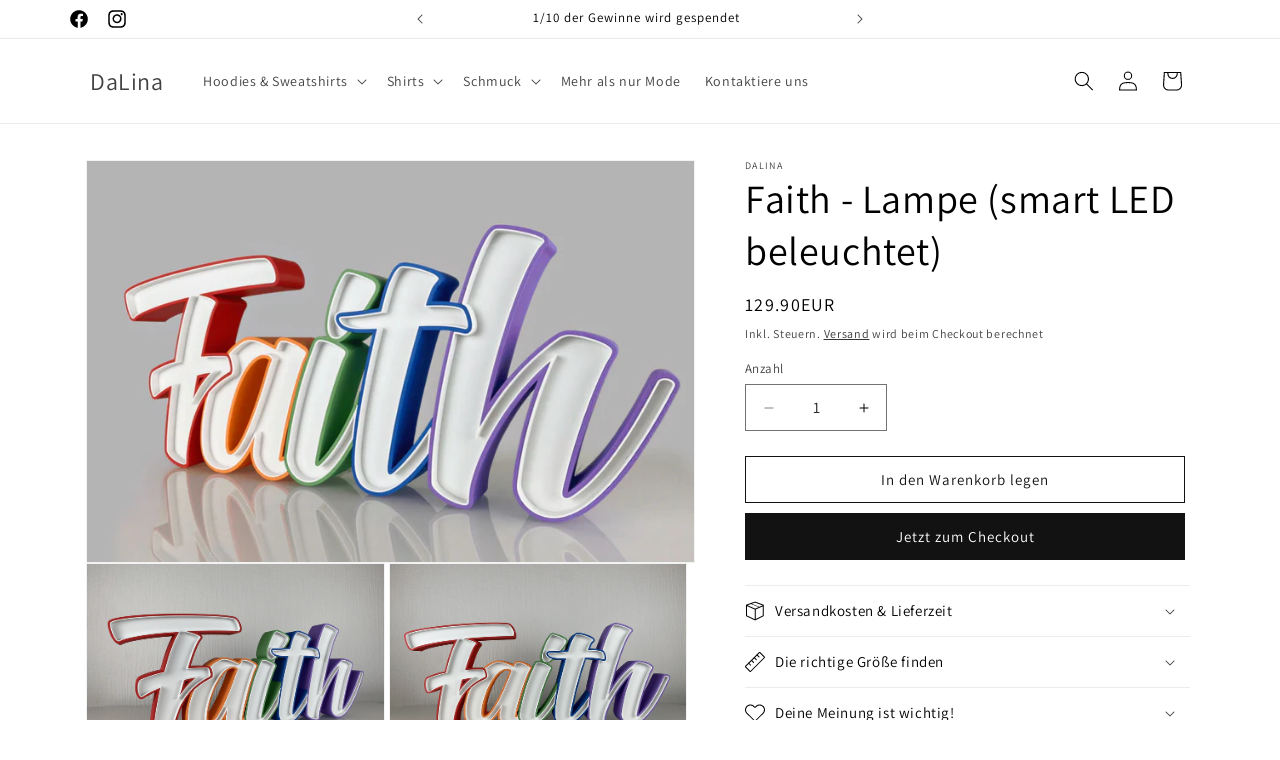

--- FILE ---
content_type: text/html; charset=utf-8
request_url: https://www.dalina-shop.de/products/faith-lampe-led-beleuchtet
body_size: 43815
content:
<!doctype html>
<html class="js" lang="de">
  <head>
        <!-- Google Tag Manager -->
    <script>(function(w,d,s,l,i){w[l]=w[l]||[];w[l].push({'gtm.start':
    new Date().getTime(),event:'gtm.js'});var f=d.getElementsByTagName(s)[0],
    j=d.createElement(s),dl=l!='dataLayer'?'&l='+l:'';j.async=true;j.src=
    'https://www.googletagmanager.com/gtm.js?id='+i+dl;f.parentNode.insertBefore(j,f);
    })(window,document,'script','dataLayer','GTM-WBR7TWQ');</script>
    <!-- End Google Tag Manager -->
    
    <meta charset="utf-8">
    <meta http-equiv="X-UA-Compatible" content="IE=edge">
    <meta name="viewport" content="width=device-width,initial-scale=1">
    <meta name="theme-color" content="">
    <link rel="canonical" href="https://www.dalina-shop.de/products/faith-lampe-led-beleuchtet"><link rel="preconnect" href="https://fonts.shopifycdn.com" crossorigin><title>
      Faith - Lampe (smart LED beleuchtet)
 &ndash;  DaLina</title>

    
      <meta name="description" content="Faith - einzigartige Lampe mit intelligenter LED Beleuchtung. Die Buchstaben sind in 5 unterschiedlichen Farben gedruckt. In schöner und verspielter Schrift, greifen die einzelnen Buchstaben in einander und werden zu einer einzigartigen Lampe. Durch die Art der Herstellung mittels 3D Drucktechnik können einzelne Schich">
    

    

<meta property="og:site_name" content=" DaLina">
<meta property="og:url" content="https://www.dalina-shop.de/products/faith-lampe-led-beleuchtet">
<meta property="og:title" content="Faith - Lampe (smart LED beleuchtet)">
<meta property="og:type" content="product">
<meta property="og:description" content="Faith - einzigartige Lampe mit intelligenter LED Beleuchtung. Die Buchstaben sind in 5 unterschiedlichen Farben gedruckt. In schöner und verspielter Schrift, greifen die einzelnen Buchstaben in einander und werden zu einer einzigartigen Lampe. Durch die Art der Herstellung mittels 3D Drucktechnik können einzelne Schich"><meta property="og:image" content="http://www.dalina-shop.de/cdn/shop/files/ueberarbeitetvonXhirelda_1.jpg?v=1686351750">
  <meta property="og:image:secure_url" content="https://www.dalina-shop.de/cdn/shop/files/ueberarbeitetvonXhirelda_1.jpg?v=1686351750">
  <meta property="og:image:width" content="2048">
  <meta property="og:image:height" content="1352"><meta property="og:price:amount" content="129.90">
  <meta property="og:price:currency" content="EUR"><meta name="twitter:card" content="summary_large_image">
<meta name="twitter:title" content="Faith - Lampe (smart LED beleuchtet)">
<meta name="twitter:description" content="Faith - einzigartige Lampe mit intelligenter LED Beleuchtung. Die Buchstaben sind in 5 unterschiedlichen Farben gedruckt. In schöner und verspielter Schrift, greifen die einzelnen Buchstaben in einander und werden zu einer einzigartigen Lampe. Durch die Art der Herstellung mittels 3D Drucktechnik können einzelne Schich">


    <script src="//www.dalina-shop.de/cdn/shop/t/11/assets/constants.js?v=132983761750457495441763321107" defer="defer"></script>
    <script src="//www.dalina-shop.de/cdn/shop/t/11/assets/pubsub.js?v=158357773527763999511763321107" defer="defer"></script>
    <script src="//www.dalina-shop.de/cdn/shop/t/11/assets/global.js?v=88558128918567037191763321107" defer="defer"></script>
    <script src="//www.dalina-shop.de/cdn/shop/t/11/assets/details-disclosure.js?v=13653116266235556501763321107" defer="defer"></script>
    <script src="//www.dalina-shop.de/cdn/shop/t/11/assets/details-modal.js?v=25581673532751508451763321107" defer="defer"></script>
    <script src="//www.dalina-shop.de/cdn/shop/t/11/assets/search-form.js?v=133129549252120666541763321107" defer="defer"></script><script src="//www.dalina-shop.de/cdn/shop/t/11/assets/animations.js?v=88693664871331136111763321107" defer="defer"></script><script>window.performance && window.performance.mark && window.performance.mark('shopify.content_for_header.start');</script><meta name="google-site-verification" content="ZkNV3EPtQFP-SM7aSyQNCC5qIdPMZWzqIZqfBXNG4mk">
<meta id="shopify-digital-wallet" name="shopify-digital-wallet" content="/27883700326/digital_wallets/dialog">
<meta name="shopify-checkout-api-token" content="315421d8be71c8655060dd4edfb30f13">
<meta id="in-context-paypal-metadata" data-shop-id="27883700326" data-venmo-supported="false" data-environment="production" data-locale="de_DE" data-paypal-v4="true" data-currency="EUR">
<link rel="alternate" type="application/json+oembed" href="https://www.dalina-shop.de/products/faith-lampe-led-beleuchtet.oembed">
<script async="async" src="/checkouts/internal/preloads.js?locale=de-DE"></script>
<script id="apple-pay-shop-capabilities" type="application/json">{"shopId":27883700326,"countryCode":"DE","currencyCode":"EUR","merchantCapabilities":["supports3DS"],"merchantId":"gid:\/\/shopify\/Shop\/27883700326","merchantName":" DaLina","requiredBillingContactFields":["postalAddress","email"],"requiredShippingContactFields":["postalAddress","email"],"shippingType":"shipping","supportedNetworks":["visa","maestro","masterCard"],"total":{"type":"pending","label":" DaLina","amount":"1.00"},"shopifyPaymentsEnabled":true,"supportsSubscriptions":true}</script>
<script id="shopify-features" type="application/json">{"accessToken":"315421d8be71c8655060dd4edfb30f13","betas":["rich-media-storefront-analytics"],"domain":"www.dalina-shop.de","predictiveSearch":true,"shopId":27883700326,"locale":"de"}</script>
<script>var Shopify = Shopify || {};
Shopify.shop = "dornen-krone.myshopify.com";
Shopify.locale = "de";
Shopify.currency = {"active":"EUR","rate":"1.0"};
Shopify.country = "DE";
Shopify.theme = {"name":"Aktuell 15.12.25","id":185794822410,"schema_name":"Dawn","schema_version":"15.0.2","theme_store_id":887,"role":"main"};
Shopify.theme.handle = "null";
Shopify.theme.style = {"id":null,"handle":null};
Shopify.cdnHost = "www.dalina-shop.de/cdn";
Shopify.routes = Shopify.routes || {};
Shopify.routes.root = "/";</script>
<script type="module">!function(o){(o.Shopify=o.Shopify||{}).modules=!0}(window);</script>
<script>!function(o){function n(){var o=[];function n(){o.push(Array.prototype.slice.apply(arguments))}return n.q=o,n}var t=o.Shopify=o.Shopify||{};t.loadFeatures=n(),t.autoloadFeatures=n()}(window);</script>
<script id="shop-js-analytics" type="application/json">{"pageType":"product"}</script>
<script defer="defer" async type="module" src="//www.dalina-shop.de/cdn/shopifycloud/shop-js/modules/v2/client.init-shop-cart-sync_e98Ab_XN.de.esm.js"></script>
<script defer="defer" async type="module" src="//www.dalina-shop.de/cdn/shopifycloud/shop-js/modules/v2/chunk.common_Pcw9EP95.esm.js"></script>
<script defer="defer" async type="module" src="//www.dalina-shop.de/cdn/shopifycloud/shop-js/modules/v2/chunk.modal_CzmY4ZhL.esm.js"></script>
<script type="module">
  await import("//www.dalina-shop.de/cdn/shopifycloud/shop-js/modules/v2/client.init-shop-cart-sync_e98Ab_XN.de.esm.js");
await import("//www.dalina-shop.de/cdn/shopifycloud/shop-js/modules/v2/chunk.common_Pcw9EP95.esm.js");
await import("//www.dalina-shop.de/cdn/shopifycloud/shop-js/modules/v2/chunk.modal_CzmY4ZhL.esm.js");

  window.Shopify.SignInWithShop?.initShopCartSync?.({"fedCMEnabled":true,"windoidEnabled":true});

</script>
<script>(function() {
  var isLoaded = false;
  function asyncLoad() {
    if (isLoaded) return;
    isLoaded = true;
    var urls = ["https:\/\/cdn-bundler.nice-team.net\/app\/js\/bundler.js?shop=dornen-krone.myshopify.com","https:\/\/loox.io\/widget\/nbsfFm7YK5\/loox.1700682998501.js?shop=dornen-krone.myshopify.com"];
    for (var i = 0; i < urls.length; i++) {
      var s = document.createElement('script');
      s.type = 'text/javascript';
      s.async = true;
      s.src = urls[i];
      var x = document.getElementsByTagName('script')[0];
      x.parentNode.insertBefore(s, x);
    }
  };
  if(window.attachEvent) {
    window.attachEvent('onload', asyncLoad);
  } else {
    window.addEventListener('load', asyncLoad, false);
  }
})();</script>
<script id="__st">var __st={"a":27883700326,"offset":3600,"reqid":"55fb92b2-44dd-407e-94c7-d2989a0f684f-1769149421","pageurl":"www.dalina-shop.de\/products\/faith-lampe-led-beleuchtet","u":"4fa62eeeafe8","p":"product","rtyp":"product","rid":8008829534474};</script>
<script>window.ShopifyPaypalV4VisibilityTracking = true;</script>
<script id="captcha-bootstrap">!function(){'use strict';const t='contact',e='account',n='new_comment',o=[[t,t],['blogs',n],['comments',n],[t,'customer']],c=[[e,'customer_login'],[e,'guest_login'],[e,'recover_customer_password'],[e,'create_customer']],r=t=>t.map((([t,e])=>`form[action*='/${t}']:not([data-nocaptcha='true']) input[name='form_type'][value='${e}']`)).join(','),a=t=>()=>t?[...document.querySelectorAll(t)].map((t=>t.form)):[];function s(){const t=[...o],e=r(t);return a(e)}const i='password',u='form_key',d=['recaptcha-v3-token','g-recaptcha-response','h-captcha-response',i],f=()=>{try{return window.sessionStorage}catch{return}},m='__shopify_v',_=t=>t.elements[u];function p(t,e,n=!1){try{const o=window.sessionStorage,c=JSON.parse(o.getItem(e)),{data:r}=function(t){const{data:e,action:n}=t;return t[m]||n?{data:e,action:n}:{data:t,action:n}}(c);for(const[e,n]of Object.entries(r))t.elements[e]&&(t.elements[e].value=n);n&&o.removeItem(e)}catch(o){console.error('form repopulation failed',{error:o})}}const l='form_type',E='cptcha';function T(t){t.dataset[E]=!0}const w=window,h=w.document,L='Shopify',v='ce_forms',y='captcha';let A=!1;((t,e)=>{const n=(g='f06e6c50-85a8-45c8-87d0-21a2b65856fe',I='https://cdn.shopify.com/shopifycloud/storefront-forms-hcaptcha/ce_storefront_forms_captcha_hcaptcha.v1.5.2.iife.js',D={infoText:'Durch hCaptcha geschützt',privacyText:'Datenschutz',termsText:'Allgemeine Geschäftsbedingungen'},(t,e,n)=>{const o=w[L][v],c=o.bindForm;if(c)return c(t,g,e,D).then(n);var r;o.q.push([[t,g,e,D],n]),r=I,A||(h.body.append(Object.assign(h.createElement('script'),{id:'captcha-provider',async:!0,src:r})),A=!0)});var g,I,D;w[L]=w[L]||{},w[L][v]=w[L][v]||{},w[L][v].q=[],w[L][y]=w[L][y]||{},w[L][y].protect=function(t,e){n(t,void 0,e),T(t)},Object.freeze(w[L][y]),function(t,e,n,w,h,L){const[v,y,A,g]=function(t,e,n){const i=e?o:[],u=t?c:[],d=[...i,...u],f=r(d),m=r(i),_=r(d.filter((([t,e])=>n.includes(e))));return[a(f),a(m),a(_),s()]}(w,h,L),I=t=>{const e=t.target;return e instanceof HTMLFormElement?e:e&&e.form},D=t=>v().includes(t);t.addEventListener('submit',(t=>{const e=I(t);if(!e)return;const n=D(e)&&!e.dataset.hcaptchaBound&&!e.dataset.recaptchaBound,o=_(e),c=g().includes(e)&&(!o||!o.value);(n||c)&&t.preventDefault(),c&&!n&&(function(t){try{if(!f())return;!function(t){const e=f();if(!e)return;const n=_(t);if(!n)return;const o=n.value;o&&e.removeItem(o)}(t);const e=Array.from(Array(32),(()=>Math.random().toString(36)[2])).join('');!function(t,e){_(t)||t.append(Object.assign(document.createElement('input'),{type:'hidden',name:u})),t.elements[u].value=e}(t,e),function(t,e){const n=f();if(!n)return;const o=[...t.querySelectorAll(`input[type='${i}']`)].map((({name:t})=>t)),c=[...d,...o],r={};for(const[a,s]of new FormData(t).entries())c.includes(a)||(r[a]=s);n.setItem(e,JSON.stringify({[m]:1,action:t.action,data:r}))}(t,e)}catch(e){console.error('failed to persist form',e)}}(e),e.submit())}));const S=(t,e)=>{t&&!t.dataset[E]&&(n(t,e.some((e=>e===t))),T(t))};for(const o of['focusin','change'])t.addEventListener(o,(t=>{const e=I(t);D(e)&&S(e,y())}));const B=e.get('form_key'),M=e.get(l),P=B&&M;t.addEventListener('DOMContentLoaded',(()=>{const t=y();if(P)for(const e of t)e.elements[l].value===M&&p(e,B);[...new Set([...A(),...v().filter((t=>'true'===t.dataset.shopifyCaptcha))])].forEach((e=>S(e,t)))}))}(h,new URLSearchParams(w.location.search),n,t,e,['guest_login'])})(!0,!0)}();</script>
<script integrity="sha256-4kQ18oKyAcykRKYeNunJcIwy7WH5gtpwJnB7kiuLZ1E=" data-source-attribution="shopify.loadfeatures" defer="defer" src="//www.dalina-shop.de/cdn/shopifycloud/storefront/assets/storefront/load_feature-a0a9edcb.js" crossorigin="anonymous"></script>
<script data-source-attribution="shopify.dynamic_checkout.dynamic.init">var Shopify=Shopify||{};Shopify.PaymentButton=Shopify.PaymentButton||{isStorefrontPortableWallets:!0,init:function(){window.Shopify.PaymentButton.init=function(){};var t=document.createElement("script");t.src="https://www.dalina-shop.de/cdn/shopifycloud/portable-wallets/latest/portable-wallets.de.js",t.type="module",document.head.appendChild(t)}};
</script>
<script data-source-attribution="shopify.dynamic_checkout.buyer_consent">
  function portableWalletsHideBuyerConsent(e){var t=document.getElementById("shopify-buyer-consent"),n=document.getElementById("shopify-subscription-policy-button");t&&n&&(t.classList.add("hidden"),t.setAttribute("aria-hidden","true"),n.removeEventListener("click",e))}function portableWalletsShowBuyerConsent(e){var t=document.getElementById("shopify-buyer-consent"),n=document.getElementById("shopify-subscription-policy-button");t&&n&&(t.classList.remove("hidden"),t.removeAttribute("aria-hidden"),n.addEventListener("click",e))}window.Shopify?.PaymentButton&&(window.Shopify.PaymentButton.hideBuyerConsent=portableWalletsHideBuyerConsent,window.Shopify.PaymentButton.showBuyerConsent=portableWalletsShowBuyerConsent);
</script>
<script>
  function portableWalletsCleanup(e){e&&e.src&&console.error("Failed to load portable wallets script "+e.src);var t=document.querySelectorAll("shopify-accelerated-checkout .shopify-payment-button__skeleton, shopify-accelerated-checkout-cart .wallet-cart-button__skeleton"),e=document.getElementById("shopify-buyer-consent");for(let e=0;e<t.length;e++)t[e].remove();e&&e.remove()}function portableWalletsNotLoadedAsModule(e){e instanceof ErrorEvent&&"string"==typeof e.message&&e.message.includes("import.meta")&&"string"==typeof e.filename&&e.filename.includes("portable-wallets")&&(window.removeEventListener("error",portableWalletsNotLoadedAsModule),window.Shopify.PaymentButton.failedToLoad=e,"loading"===document.readyState?document.addEventListener("DOMContentLoaded",window.Shopify.PaymentButton.init):window.Shopify.PaymentButton.init())}window.addEventListener("error",portableWalletsNotLoadedAsModule);
</script>

<script type="module" src="https://www.dalina-shop.de/cdn/shopifycloud/portable-wallets/latest/portable-wallets.de.js" onError="portableWalletsCleanup(this)" crossorigin="anonymous"></script>
<script nomodule>
  document.addEventListener("DOMContentLoaded", portableWalletsCleanup);
</script>

<link id="shopify-accelerated-checkout-styles" rel="stylesheet" media="screen" href="https://www.dalina-shop.de/cdn/shopifycloud/portable-wallets/latest/accelerated-checkout-backwards-compat.css" crossorigin="anonymous">
<style id="shopify-accelerated-checkout-cart">
        #shopify-buyer-consent {
  margin-top: 1em;
  display: inline-block;
  width: 100%;
}

#shopify-buyer-consent.hidden {
  display: none;
}

#shopify-subscription-policy-button {
  background: none;
  border: none;
  padding: 0;
  text-decoration: underline;
  font-size: inherit;
  cursor: pointer;
}

#shopify-subscription-policy-button::before {
  box-shadow: none;
}

      </style>
<script id="sections-script" data-sections="header" defer="defer" src="//www.dalina-shop.de/cdn/shop/t/11/compiled_assets/scripts.js?v=1702"></script>
<script>window.performance && window.performance.mark && window.performance.mark('shopify.content_for_header.end');</script>


    <style data-shopify>
      @font-face {
  font-family: Assistant;
  font-weight: 400;
  font-style: normal;
  font-display: swap;
  src: url("//www.dalina-shop.de/cdn/fonts/assistant/assistant_n4.9120912a469cad1cc292572851508ca49d12e768.woff2") format("woff2"),
       url("//www.dalina-shop.de/cdn/fonts/assistant/assistant_n4.6e9875ce64e0fefcd3f4446b7ec9036b3ddd2985.woff") format("woff");
}

      @font-face {
  font-family: Assistant;
  font-weight: 700;
  font-style: normal;
  font-display: swap;
  src: url("//www.dalina-shop.de/cdn/fonts/assistant/assistant_n7.bf44452348ec8b8efa3aa3068825305886b1c83c.woff2") format("woff2"),
       url("//www.dalina-shop.de/cdn/fonts/assistant/assistant_n7.0c887fee83f6b3bda822f1150b912c72da0f7b64.woff") format("woff");
}

      
      
      @font-face {
  font-family: Assistant;
  font-weight: 400;
  font-style: normal;
  font-display: swap;
  src: url("//www.dalina-shop.de/cdn/fonts/assistant/assistant_n4.9120912a469cad1cc292572851508ca49d12e768.woff2") format("woff2"),
       url("//www.dalina-shop.de/cdn/fonts/assistant/assistant_n4.6e9875ce64e0fefcd3f4446b7ec9036b3ddd2985.woff") format("woff");
}


      
        :root,
        .color-scheme-1 {
          --color-background: 255,255,255;
        
          --gradient-background: #ffffff;
        

        

        --color-foreground: 0,0,0;
        --color-background-contrast: 191,191,191;
        --color-shadow: 18,18,18;
        --color-button: 18,18,18;
        --color-button-text: 255,255,255;
        --color-secondary-button: 255,255,255;
        --color-secondary-button-text: 18,18,18;
        --color-link: 18,18,18;
        --color-badge-foreground: 0,0,0;
        --color-badge-background: 255,255,255;
        --color-badge-border: 0,0,0;
        --payment-terms-background-color: rgb(255 255 255);
      }
      
        
        .color-scheme-2 {
          --color-background: 243,243,243;
        
          --gradient-background: #f3f3f3;
        

        

        --color-foreground: 18,18,18;
        --color-background-contrast: 179,179,179;
        --color-shadow: 18,18,18;
        --color-button: 18,18,18;
        --color-button-text: 243,243,243;
        --color-secondary-button: 243,243,243;
        --color-secondary-button-text: 18,18,18;
        --color-link: 18,18,18;
        --color-badge-foreground: 18,18,18;
        --color-badge-background: 243,243,243;
        --color-badge-border: 18,18,18;
        --payment-terms-background-color: rgb(243 243 243);
      }
      
        
        .color-scheme-3 {
          --color-background: 36,40,51;
        
          --gradient-background: #242833;
        

        

        --color-foreground: 255,255,255;
        --color-background-contrast: 47,52,66;
        --color-shadow: 18,18,18;
        --color-button: 255,255,255;
        --color-button-text: 0,0,0;
        --color-secondary-button: 36,40,51;
        --color-secondary-button-text: 255,255,255;
        --color-link: 255,255,255;
        --color-badge-foreground: 255,255,255;
        --color-badge-background: 36,40,51;
        --color-badge-border: 255,255,255;
        --payment-terms-background-color: rgb(36 40 51);
      }
      
        
        .color-scheme-4 {
          --color-background: 18,18,18;
        
          --gradient-background: #121212;
        

        

        --color-foreground: 255,255,255;
        --color-background-contrast: 146,146,146;
        --color-shadow: 18,18,18;
        --color-button: 255,255,255;
        --color-button-text: 18,18,18;
        --color-secondary-button: 18,18,18;
        --color-secondary-button-text: 255,255,255;
        --color-link: 255,255,255;
        --color-badge-foreground: 255,255,255;
        --color-badge-background: 18,18,18;
        --color-badge-border: 255,255,255;
        --payment-terms-background-color: rgb(18 18 18);
      }
      
        
        .color-scheme-5 {
          --color-background: 51,79,180;
        
          --gradient-background: #334fb4;
        

        

        --color-foreground: 255,255,255;
        --color-background-contrast: 23,35,81;
        --color-shadow: 18,18,18;
        --color-button: 255,255,255;
        --color-button-text: 51,79,180;
        --color-secondary-button: 51,79,180;
        --color-secondary-button-text: 255,255,255;
        --color-link: 255,255,255;
        --color-badge-foreground: 255,255,255;
        --color-badge-background: 51,79,180;
        --color-badge-border: 255,255,255;
        --payment-terms-background-color: rgb(51 79 180);
      }
      
        
        .color-scheme-d0c879ce-a9b8-420d-8c2c-fce44bfac3cf {
          --color-background: 238,238,238;
        
          --gradient-background: #eeeeee;
        

        

        --color-foreground: 46,48,47;
        --color-background-contrast: 174,174,174;
        --color-shadow: 18,18,18;
        --color-button: 46,48,47;
        --color-button-text: 238,238,238;
        --color-secondary-button: 238,238,238;
        --color-secondary-button-text: 18,18,18;
        --color-link: 18,18,18;
        --color-badge-foreground: 46,48,47;
        --color-badge-background: 238,238,238;
        --color-badge-border: 46,48,47;
        --payment-terms-background-color: rgb(238 238 238);
      }
      

      body, .color-scheme-1, .color-scheme-2, .color-scheme-3, .color-scheme-4, .color-scheme-5, .color-scheme-d0c879ce-a9b8-420d-8c2c-fce44bfac3cf {
        color: rgba(var(--color-foreground), 0.75);
        background-color: rgb(var(--color-background));
      }

      :root {
        --font-body-family: Assistant, sans-serif;
        --font-body-style: normal;
        --font-body-weight: 400;
        --font-body-weight-bold: 700;

        --font-heading-family: Assistant, sans-serif;
        --font-heading-style: normal;
        --font-heading-weight: 400;

        --font-body-scale: 1.0;
        --font-heading-scale: 1.0;

        --media-padding: px;
        --media-border-opacity: 0.05;
        --media-border-width: 1px;
        --media-radius: 0px;
        --media-shadow-opacity: 0.0;
        --media-shadow-horizontal-offset: 0px;
        --media-shadow-vertical-offset: 4px;
        --media-shadow-blur-radius: 5px;
        --media-shadow-visible: 0;

        --page-width: 120rem;
        --page-width-margin: 0rem;

        --product-card-image-padding: 0.0rem;
        --product-card-corner-radius: 0.0rem;
        --product-card-text-alignment: left;
        --product-card-border-width: 0.0rem;
        --product-card-border-opacity: 0.1;
        --product-card-shadow-opacity: 0.0;
        --product-card-shadow-visible: 0;
        --product-card-shadow-horizontal-offset: 0.0rem;
        --product-card-shadow-vertical-offset: 0.4rem;
        --product-card-shadow-blur-radius: 0.5rem;

        --collection-card-image-padding: 0.0rem;
        --collection-card-corner-radius: 0.0rem;
        --collection-card-text-alignment: left;
        --collection-card-border-width: 0.0rem;
        --collection-card-border-opacity: 0.1;
        --collection-card-shadow-opacity: 0.0;
        --collection-card-shadow-visible: 0;
        --collection-card-shadow-horizontal-offset: 0.0rem;
        --collection-card-shadow-vertical-offset: 0.4rem;
        --collection-card-shadow-blur-radius: 0.5rem;

        --blog-card-image-padding: 0.0rem;
        --blog-card-corner-radius: 0.0rem;
        --blog-card-text-alignment: left;
        --blog-card-border-width: 0.0rem;
        --blog-card-border-opacity: 0.1;
        --blog-card-shadow-opacity: 0.0;
        --blog-card-shadow-visible: 0;
        --blog-card-shadow-horizontal-offset: 0.0rem;
        --blog-card-shadow-vertical-offset: 0.4rem;
        --blog-card-shadow-blur-radius: 0.5rem;

        --badge-corner-radius: 4.0rem;

        --popup-border-width: 1px;
        --popup-border-opacity: 0.1;
        --popup-corner-radius: 0px;
        --popup-shadow-opacity: 0.05;
        --popup-shadow-horizontal-offset: 0px;
        --popup-shadow-vertical-offset: 4px;
        --popup-shadow-blur-radius: 5px;

        --drawer-border-width: 1px;
        --drawer-border-opacity: 0.1;
        --drawer-shadow-opacity: 0.0;
        --drawer-shadow-horizontal-offset: 0px;
        --drawer-shadow-vertical-offset: 4px;
        --drawer-shadow-blur-radius: 5px;

        --spacing-sections-desktop: 0px;
        --spacing-sections-mobile: 0px;

        --grid-desktop-vertical-spacing: 8px;
        --grid-desktop-horizontal-spacing: 8px;
        --grid-mobile-vertical-spacing: 4px;
        --grid-mobile-horizontal-spacing: 4px;

        --text-boxes-border-opacity: 0.1;
        --text-boxes-border-width: 0px;
        --text-boxes-radius: 0px;
        --text-boxes-shadow-opacity: 0.0;
        --text-boxes-shadow-visible: 0;
        --text-boxes-shadow-horizontal-offset: 0px;
        --text-boxes-shadow-vertical-offset: 4px;
        --text-boxes-shadow-blur-radius: 5px;

        --buttons-radius: 0px;
        --buttons-radius-outset: 0px;
        --buttons-border-width: 1px;
        --buttons-border-opacity: 1.0;
        --buttons-shadow-opacity: 0.0;
        --buttons-shadow-visible: 0;
        --buttons-shadow-horizontal-offset: 0px;
        --buttons-shadow-vertical-offset: 4px;
        --buttons-shadow-blur-radius: 5px;
        --buttons-border-offset: 0px;

        --inputs-radius: 0px;
        --inputs-border-width: 1px;
        --inputs-border-opacity: 0.55;
        --inputs-shadow-opacity: 0.0;
        --inputs-shadow-horizontal-offset: 0px;
        --inputs-margin-offset: 0px;
        --inputs-shadow-vertical-offset: 4px;
        --inputs-shadow-blur-radius: 5px;
        --inputs-radius-outset: 0px;

        --variant-pills-radius: 40px;
        --variant-pills-border-width: 1px;
        --variant-pills-border-opacity: 0.55;
        --variant-pills-shadow-opacity: 0.0;
        --variant-pills-shadow-horizontal-offset: 0px;
        --variant-pills-shadow-vertical-offset: 4px;
        --variant-pills-shadow-blur-radius: 5px;
      }

      *,
      *::before,
      *::after {
        box-sizing: inherit;
      }

      html {
        box-sizing: border-box;
        font-size: calc(var(--font-body-scale) * 62.5%);
        height: 100%;
      }

      body {
        display: grid;
        grid-template-rows: auto auto 1fr auto;
        grid-template-columns: 100%;
        min-height: 100%;
        margin: 0;
        font-size: 1.5rem;
        letter-spacing: 0.06rem;
        line-height: calc(1 + 0.8 / var(--font-body-scale));
        font-family: var(--font-body-family);
        font-style: var(--font-body-style);
        font-weight: var(--font-body-weight);
      }

      @media screen and (min-width: 750px) {
        body {
          font-size: 1.6rem;
        }
      }
    </style>

    <link href="//www.dalina-shop.de/cdn/shop/t/11/assets/base.css?v=144968985024194912401763321107" rel="stylesheet" type="text/css" media="all" />
    <link rel="stylesheet" href="//www.dalina-shop.de/cdn/shop/t/11/assets/component-cart-items.css?v=127384614032664249911763321107" media="print" onload="this.media='all'">
      <link rel="preload" as="font" href="//www.dalina-shop.de/cdn/fonts/assistant/assistant_n4.9120912a469cad1cc292572851508ca49d12e768.woff2" type="font/woff2" crossorigin>
      

      <link rel="preload" as="font" href="//www.dalina-shop.de/cdn/fonts/assistant/assistant_n4.9120912a469cad1cc292572851508ca49d12e768.woff2" type="font/woff2" crossorigin>
      
<link
        rel="stylesheet"
        href="//www.dalina-shop.de/cdn/shop/t/11/assets/component-predictive-search.css?v=118923337488134913561763321107"
        media="print"
        onload="this.media='all'"
      ><script>
      if (Shopify.designMode) {
        document.documentElement.classList.add('shopify-design-mode');
      }
    </script>
  <!-- BEGIN app block: shopify://apps/consentmo-gdpr/blocks/gdpr_cookie_consent/4fbe573f-a377-4fea-9801-3ee0858cae41 -->


<!-- END app block --><!-- BEGIN app block: shopify://apps/bundler/blocks/bundler-script-append/7a6ae1b8-3b16-449b-8429-8bb89a62c664 --><script defer="defer">
	/**	Bundler script loader, version number: 2.0 */
	(function(){
		var loadScript=function(a,b){var c=document.createElement("script");c.type="text/javascript",c.readyState?c.onreadystatechange=function(){("loaded"==c.readyState||"complete"==c.readyState)&&(c.onreadystatechange=null,b())}:c.onload=function(){b()},c.src=a,document.getElementsByTagName("head")[0].appendChild(c)};
		appendScriptUrl('dornen-krone.myshopify.com');

		// get script url and append timestamp of last change
		function appendScriptUrl(shop) {

			var timeStamp = Math.floor(Date.now() / (1000*1*1));
			var timestampUrl = 'https://bundler.nice-team.net/app/shop/status/'+shop+'.js?'+timeStamp;

			loadScript(timestampUrl, function() {
				// append app script
				if (typeof bundler_settings_updated == 'undefined') {
					console.log('settings are undefined');
					bundler_settings_updated = 'default-by-script';
				}
				var scriptUrl = "https://cdn-bundler.nice-team.net/app/js/bundler-script.js?shop="+shop+"&"+bundler_settings_updated;
				loadScript(scriptUrl, function(){});
			});
		}
	})();

	var BndlrScriptAppended = true;
	
</script>

<!-- END app block --><!-- BEGIN app block: shopify://apps/klaviyo-email-marketing-sms/blocks/klaviyo-onsite-embed/2632fe16-c075-4321-a88b-50b567f42507 -->












  <script async src="https://static.klaviyo.com/onsite/js/TQip4A/klaviyo.js?company_id=TQip4A"></script>
  <script>!function(){if(!window.klaviyo){window._klOnsite=window._klOnsite||[];try{window.klaviyo=new Proxy({},{get:function(n,i){return"push"===i?function(){var n;(n=window._klOnsite).push.apply(n,arguments)}:function(){for(var n=arguments.length,o=new Array(n),w=0;w<n;w++)o[w]=arguments[w];var t="function"==typeof o[o.length-1]?o.pop():void 0,e=new Promise((function(n){window._klOnsite.push([i].concat(o,[function(i){t&&t(i),n(i)}]))}));return e}}})}catch(n){window.klaviyo=window.klaviyo||[],window.klaviyo.push=function(){var n;(n=window._klOnsite).push.apply(n,arguments)}}}}();</script>

  
    <script id="viewed_product">
      if (item == null) {
        var _learnq = _learnq || [];

        var MetafieldReviews = null
        var MetafieldYotpoRating = null
        var MetafieldYotpoCount = null
        var MetafieldLooxRating = null
        var MetafieldLooxCount = null
        var okendoProduct = null
        var okendoProductReviewCount = null
        var okendoProductReviewAverageValue = null
        try {
          // The following fields are used for Customer Hub recently viewed in order to add reviews.
          // This information is not part of __kla_viewed. Instead, it is part of __kla_viewed_reviewed_items
          MetafieldReviews = {};
          MetafieldYotpoRating = null
          MetafieldYotpoCount = null
          MetafieldLooxRating = null
          MetafieldLooxCount = null

          okendoProduct = null
          // If the okendo metafield is not legacy, it will error, which then requires the new json formatted data
          if (okendoProduct && 'error' in okendoProduct) {
            okendoProduct = null
          }
          okendoProductReviewCount = okendoProduct ? okendoProduct.reviewCount : null
          okendoProductReviewAverageValue = okendoProduct ? okendoProduct.reviewAverageValue : null
        } catch (error) {
          console.error('Error in Klaviyo onsite reviews tracking:', error);
        }

        var item = {
          Name: "Faith - Lampe (smart LED beleuchtet)",
          ProductID: 8008829534474,
          Categories: ["Dekoration"],
          ImageURL: "https://www.dalina-shop.de/cdn/shop/files/ueberarbeitetvonXhirelda_1_grande.jpg?v=1686351750",
          URL: "https://www.dalina-shop.de/products/faith-lampe-led-beleuchtet",
          Brand: "DaLina",
          Price: "129.90",
          Value: "129.90",
          CompareAtPrice: "0.00"
        };
        _learnq.push(['track', 'Viewed Product', item]);
        _learnq.push(['trackViewedItem', {
          Title: item.Name,
          ItemId: item.ProductID,
          Categories: item.Categories,
          ImageUrl: item.ImageURL,
          Url: item.URL,
          Metadata: {
            Brand: item.Brand,
            Price: item.Price,
            Value: item.Value,
            CompareAtPrice: item.CompareAtPrice
          },
          metafields:{
            reviews: MetafieldReviews,
            yotpo:{
              rating: MetafieldYotpoRating,
              count: MetafieldYotpoCount,
            },
            loox:{
              rating: MetafieldLooxRating,
              count: MetafieldLooxCount,
            },
            okendo: {
              rating: okendoProductReviewAverageValue,
              count: okendoProductReviewCount,
            }
          }
        }]);
      }
    </script>
  




  <script>
    window.klaviyoReviewsProductDesignMode = false
  </script>







<!-- END app block --><script src="https://cdn.shopify.com/extensions/019be686-6d6b-7450-94c8-f1d008d39fc2/consentmo-gdpr-593/assets/consentmo_cookie_consent.js" type="text/javascript" defer="defer"></script>
<link href="https://monorail-edge.shopifysvc.com" rel="dns-prefetch">
<script>(function(){if ("sendBeacon" in navigator && "performance" in window) {try {var session_token_from_headers = performance.getEntriesByType('navigation')[0].serverTiming.find(x => x.name == '_s').description;} catch {var session_token_from_headers = undefined;}var session_cookie_matches = document.cookie.match(/_shopify_s=([^;]*)/);var session_token_from_cookie = session_cookie_matches && session_cookie_matches.length === 2 ? session_cookie_matches[1] : "";var session_token = session_token_from_headers || session_token_from_cookie || "";function handle_abandonment_event(e) {var entries = performance.getEntries().filter(function(entry) {return /monorail-edge.shopifysvc.com/.test(entry.name);});if (!window.abandonment_tracked && entries.length === 0) {window.abandonment_tracked = true;var currentMs = Date.now();var navigation_start = performance.timing.navigationStart;var payload = {shop_id: 27883700326,url: window.location.href,navigation_start,duration: currentMs - navigation_start,session_token,page_type: "product"};window.navigator.sendBeacon("https://monorail-edge.shopifysvc.com/v1/produce", JSON.stringify({schema_id: "online_store_buyer_site_abandonment/1.1",payload: payload,metadata: {event_created_at_ms: currentMs,event_sent_at_ms: currentMs}}));}}window.addEventListener('pagehide', handle_abandonment_event);}}());</script>
<script id="web-pixels-manager-setup">(function e(e,d,r,n,o){if(void 0===o&&(o={}),!Boolean(null===(a=null===(i=window.Shopify)||void 0===i?void 0:i.analytics)||void 0===a?void 0:a.replayQueue)){var i,a;window.Shopify=window.Shopify||{};var t=window.Shopify;t.analytics=t.analytics||{};var s=t.analytics;s.replayQueue=[],s.publish=function(e,d,r){return s.replayQueue.push([e,d,r]),!0};try{self.performance.mark("wpm:start")}catch(e){}var l=function(){var e={modern:/Edge?\/(1{2}[4-9]|1[2-9]\d|[2-9]\d{2}|\d{4,})\.\d+(\.\d+|)|Firefox\/(1{2}[4-9]|1[2-9]\d|[2-9]\d{2}|\d{4,})\.\d+(\.\d+|)|Chrom(ium|e)\/(9{2}|\d{3,})\.\d+(\.\d+|)|(Maci|X1{2}).+ Version\/(15\.\d+|(1[6-9]|[2-9]\d|\d{3,})\.\d+)([,.]\d+|)( \(\w+\)|)( Mobile\/\w+|) Safari\/|Chrome.+OPR\/(9{2}|\d{3,})\.\d+\.\d+|(CPU[ +]OS|iPhone[ +]OS|CPU[ +]iPhone|CPU IPhone OS|CPU iPad OS)[ +]+(15[._]\d+|(1[6-9]|[2-9]\d|\d{3,})[._]\d+)([._]\d+|)|Android:?[ /-](13[3-9]|1[4-9]\d|[2-9]\d{2}|\d{4,})(\.\d+|)(\.\d+|)|Android.+Firefox\/(13[5-9]|1[4-9]\d|[2-9]\d{2}|\d{4,})\.\d+(\.\d+|)|Android.+Chrom(ium|e)\/(13[3-9]|1[4-9]\d|[2-9]\d{2}|\d{4,})\.\d+(\.\d+|)|SamsungBrowser\/([2-9]\d|\d{3,})\.\d+/,legacy:/Edge?\/(1[6-9]|[2-9]\d|\d{3,})\.\d+(\.\d+|)|Firefox\/(5[4-9]|[6-9]\d|\d{3,})\.\d+(\.\d+|)|Chrom(ium|e)\/(5[1-9]|[6-9]\d|\d{3,})\.\d+(\.\d+|)([\d.]+$|.*Safari\/(?![\d.]+ Edge\/[\d.]+$))|(Maci|X1{2}).+ Version\/(10\.\d+|(1[1-9]|[2-9]\d|\d{3,})\.\d+)([,.]\d+|)( \(\w+\)|)( Mobile\/\w+|) Safari\/|Chrome.+OPR\/(3[89]|[4-9]\d|\d{3,})\.\d+\.\d+|(CPU[ +]OS|iPhone[ +]OS|CPU[ +]iPhone|CPU IPhone OS|CPU iPad OS)[ +]+(10[._]\d+|(1[1-9]|[2-9]\d|\d{3,})[._]\d+)([._]\d+|)|Android:?[ /-](13[3-9]|1[4-9]\d|[2-9]\d{2}|\d{4,})(\.\d+|)(\.\d+|)|Mobile Safari.+OPR\/([89]\d|\d{3,})\.\d+\.\d+|Android.+Firefox\/(13[5-9]|1[4-9]\d|[2-9]\d{2}|\d{4,})\.\d+(\.\d+|)|Android.+Chrom(ium|e)\/(13[3-9]|1[4-9]\d|[2-9]\d{2}|\d{4,})\.\d+(\.\d+|)|Android.+(UC? ?Browser|UCWEB|U3)[ /]?(15\.([5-9]|\d{2,})|(1[6-9]|[2-9]\d|\d{3,})\.\d+)\.\d+|SamsungBrowser\/(5\.\d+|([6-9]|\d{2,})\.\d+)|Android.+MQ{2}Browser\/(14(\.(9|\d{2,})|)|(1[5-9]|[2-9]\d|\d{3,})(\.\d+|))(\.\d+|)|K[Aa][Ii]OS\/(3\.\d+|([4-9]|\d{2,})\.\d+)(\.\d+|)/},d=e.modern,r=e.legacy,n=navigator.userAgent;return n.match(d)?"modern":n.match(r)?"legacy":"unknown"}(),u="modern"===l?"modern":"legacy",c=(null!=n?n:{modern:"",legacy:""})[u],f=function(e){return[e.baseUrl,"/wpm","/b",e.hashVersion,"modern"===e.buildTarget?"m":"l",".js"].join("")}({baseUrl:d,hashVersion:r,buildTarget:u}),m=function(e){var d=e.version,r=e.bundleTarget,n=e.surface,o=e.pageUrl,i=e.monorailEndpoint;return{emit:function(e){var a=e.status,t=e.errorMsg,s=(new Date).getTime(),l=JSON.stringify({metadata:{event_sent_at_ms:s},events:[{schema_id:"web_pixels_manager_load/3.1",payload:{version:d,bundle_target:r,page_url:o,status:a,surface:n,error_msg:t},metadata:{event_created_at_ms:s}}]});if(!i)return console&&console.warn&&console.warn("[Web Pixels Manager] No Monorail endpoint provided, skipping logging."),!1;try{return self.navigator.sendBeacon.bind(self.navigator)(i,l)}catch(e){}var u=new XMLHttpRequest;try{return u.open("POST",i,!0),u.setRequestHeader("Content-Type","text/plain"),u.send(l),!0}catch(e){return console&&console.warn&&console.warn("[Web Pixels Manager] Got an unhandled error while logging to Monorail."),!1}}}}({version:r,bundleTarget:l,surface:e.surface,pageUrl:self.location.href,monorailEndpoint:e.monorailEndpoint});try{o.browserTarget=l,function(e){var d=e.src,r=e.async,n=void 0===r||r,o=e.onload,i=e.onerror,a=e.sri,t=e.scriptDataAttributes,s=void 0===t?{}:t,l=document.createElement("script"),u=document.querySelector("head"),c=document.querySelector("body");if(l.async=n,l.src=d,a&&(l.integrity=a,l.crossOrigin="anonymous"),s)for(var f in s)if(Object.prototype.hasOwnProperty.call(s,f))try{l.dataset[f]=s[f]}catch(e){}if(o&&l.addEventListener("load",o),i&&l.addEventListener("error",i),u)u.appendChild(l);else{if(!c)throw new Error("Did not find a head or body element to append the script");c.appendChild(l)}}({src:f,async:!0,onload:function(){if(!function(){var e,d;return Boolean(null===(d=null===(e=window.Shopify)||void 0===e?void 0:e.analytics)||void 0===d?void 0:d.initialized)}()){var d=window.webPixelsManager.init(e)||void 0;if(d){var r=window.Shopify.analytics;r.replayQueue.forEach((function(e){var r=e[0],n=e[1],o=e[2];d.publishCustomEvent(r,n,o)})),r.replayQueue=[],r.publish=d.publishCustomEvent,r.visitor=d.visitor,r.initialized=!0}}},onerror:function(){return m.emit({status:"failed",errorMsg:"".concat(f," has failed to load")})},sri:function(e){var d=/^sha384-[A-Za-z0-9+/=]+$/;return"string"==typeof e&&d.test(e)}(c)?c:"",scriptDataAttributes:o}),m.emit({status:"loading"})}catch(e){m.emit({status:"failed",errorMsg:(null==e?void 0:e.message)||"Unknown error"})}}})({shopId: 27883700326,storefrontBaseUrl: "https://www.dalina-shop.de",extensionsBaseUrl: "https://extensions.shopifycdn.com/cdn/shopifycloud/web-pixels-manager",monorailEndpoint: "https://monorail-edge.shopifysvc.com/unstable/produce_batch",surface: "storefront-renderer",enabledBetaFlags: ["2dca8a86"],webPixelsConfigList: [{"id":"1161396490","configuration":"{\"config\":\"{\\\"pixel_id\\\":\\\"G-11V6KSY99V\\\",\\\"target_country\\\":\\\"DE\\\",\\\"gtag_events\\\":[{\\\"type\\\":\\\"begin_checkout\\\",\\\"action_label\\\":\\\"G-11V6KSY99V\\\"},{\\\"type\\\":\\\"search\\\",\\\"action_label\\\":\\\"G-11V6KSY99V\\\"},{\\\"type\\\":\\\"view_item\\\",\\\"action_label\\\":[\\\"G-11V6KSY99V\\\",\\\"MC-YR3YGV3RYH\\\"]},{\\\"type\\\":\\\"purchase\\\",\\\"action_label\\\":[\\\"G-11V6KSY99V\\\",\\\"MC-YR3YGV3RYH\\\"]},{\\\"type\\\":\\\"page_view\\\",\\\"action_label\\\":[\\\"G-11V6KSY99V\\\",\\\"MC-YR3YGV3RYH\\\"]},{\\\"type\\\":\\\"add_payment_info\\\",\\\"action_label\\\":\\\"G-11V6KSY99V\\\"},{\\\"type\\\":\\\"add_to_cart\\\",\\\"action_label\\\":\\\"G-11V6KSY99V\\\"}],\\\"enable_monitoring_mode\\\":false}\"}","eventPayloadVersion":"v1","runtimeContext":"OPEN","scriptVersion":"b2a88bafab3e21179ed38636efcd8a93","type":"APP","apiClientId":1780363,"privacyPurposes":[],"dataSharingAdjustments":{"protectedCustomerApprovalScopes":["read_customer_address","read_customer_email","read_customer_name","read_customer_personal_data","read_customer_phone"]}},{"id":"226689290","eventPayloadVersion":"1","runtimeContext":"LAX","scriptVersion":"1","type":"CUSTOM","privacyPurposes":["SALE_OF_DATA"],"name":"GTM Data Layer"},{"id":"shopify-app-pixel","configuration":"{}","eventPayloadVersion":"v1","runtimeContext":"STRICT","scriptVersion":"0450","apiClientId":"shopify-pixel","type":"APP","privacyPurposes":["ANALYTICS","MARKETING"]},{"id":"shopify-custom-pixel","eventPayloadVersion":"v1","runtimeContext":"LAX","scriptVersion":"0450","apiClientId":"shopify-pixel","type":"CUSTOM","privacyPurposes":["ANALYTICS","MARKETING"]}],isMerchantRequest: false,initData: {"shop":{"name":" DaLina","paymentSettings":{"currencyCode":"EUR"},"myshopifyDomain":"dornen-krone.myshopify.com","countryCode":"DE","storefrontUrl":"https:\/\/www.dalina-shop.de"},"customer":null,"cart":null,"checkout":null,"productVariants":[{"price":{"amount":129.9,"currencyCode":"EUR"},"product":{"title":"Faith - Lampe (smart LED beleuchtet)","vendor":"DaLina","id":"8008829534474","untranslatedTitle":"Faith - Lampe (smart LED beleuchtet)","url":"\/products\/faith-lampe-led-beleuchtet","type":"Lampe"},"id":"43780107698442","image":{"src":"\/\/www.dalina-shop.de\/cdn\/shop\/files\/ueberarbeitetvonXhirelda_1.jpg?v=1686351750"},"sku":"Faith LED","title":"Default Title","untranslatedTitle":"Default Title"}],"purchasingCompany":null},},"https://www.dalina-shop.de/cdn","fcfee988w5aeb613cpc8e4bc33m6693e112",{"modern":"","legacy":""},{"shopId":"27883700326","storefrontBaseUrl":"https:\/\/www.dalina-shop.de","extensionBaseUrl":"https:\/\/extensions.shopifycdn.com\/cdn\/shopifycloud\/web-pixels-manager","surface":"storefront-renderer","enabledBetaFlags":"[\"2dca8a86\"]","isMerchantRequest":"false","hashVersion":"fcfee988w5aeb613cpc8e4bc33m6693e112","publish":"custom","events":"[[\"page_viewed\",{}],[\"product_viewed\",{\"productVariant\":{\"price\":{\"amount\":129.9,\"currencyCode\":\"EUR\"},\"product\":{\"title\":\"Faith - Lampe (smart LED beleuchtet)\",\"vendor\":\"DaLina\",\"id\":\"8008829534474\",\"untranslatedTitle\":\"Faith - Lampe (smart LED beleuchtet)\",\"url\":\"\/products\/faith-lampe-led-beleuchtet\",\"type\":\"Lampe\"},\"id\":\"43780107698442\",\"image\":{\"src\":\"\/\/www.dalina-shop.de\/cdn\/shop\/files\/ueberarbeitetvonXhirelda_1.jpg?v=1686351750\"},\"sku\":\"Faith LED\",\"title\":\"Default Title\",\"untranslatedTitle\":\"Default Title\"}}]]"});</script><script>
  window.ShopifyAnalytics = window.ShopifyAnalytics || {};
  window.ShopifyAnalytics.meta = window.ShopifyAnalytics.meta || {};
  window.ShopifyAnalytics.meta.currency = 'EUR';
  var meta = {"product":{"id":8008829534474,"gid":"gid:\/\/shopify\/Product\/8008829534474","vendor":"DaLina","type":"Lampe","handle":"faith-lampe-led-beleuchtet","variants":[{"id":43780107698442,"price":12990,"name":"Faith - Lampe (smart LED beleuchtet)","public_title":null,"sku":"Faith LED"}],"remote":false},"page":{"pageType":"product","resourceType":"product","resourceId":8008829534474,"requestId":"55fb92b2-44dd-407e-94c7-d2989a0f684f-1769149421"}};
  for (var attr in meta) {
    window.ShopifyAnalytics.meta[attr] = meta[attr];
  }
</script>
<script class="analytics">
  (function () {
    var customDocumentWrite = function(content) {
      var jquery = null;

      if (window.jQuery) {
        jquery = window.jQuery;
      } else if (window.Checkout && window.Checkout.$) {
        jquery = window.Checkout.$;
      }

      if (jquery) {
        jquery('body').append(content);
      }
    };

    var hasLoggedConversion = function(token) {
      if (token) {
        return document.cookie.indexOf('loggedConversion=' + token) !== -1;
      }
      return false;
    }

    var setCookieIfConversion = function(token) {
      if (token) {
        var twoMonthsFromNow = new Date(Date.now());
        twoMonthsFromNow.setMonth(twoMonthsFromNow.getMonth() + 2);

        document.cookie = 'loggedConversion=' + token + '; expires=' + twoMonthsFromNow;
      }
    }

    var trekkie = window.ShopifyAnalytics.lib = window.trekkie = window.trekkie || [];
    if (trekkie.integrations) {
      return;
    }
    trekkie.methods = [
      'identify',
      'page',
      'ready',
      'track',
      'trackForm',
      'trackLink'
    ];
    trekkie.factory = function(method) {
      return function() {
        var args = Array.prototype.slice.call(arguments);
        args.unshift(method);
        trekkie.push(args);
        return trekkie;
      };
    };
    for (var i = 0; i < trekkie.methods.length; i++) {
      var key = trekkie.methods[i];
      trekkie[key] = trekkie.factory(key);
    }
    trekkie.load = function(config) {
      trekkie.config = config || {};
      trekkie.config.initialDocumentCookie = document.cookie;
      var first = document.getElementsByTagName('script')[0];
      var script = document.createElement('script');
      script.type = 'text/javascript';
      script.onerror = function(e) {
        var scriptFallback = document.createElement('script');
        scriptFallback.type = 'text/javascript';
        scriptFallback.onerror = function(error) {
                var Monorail = {
      produce: function produce(monorailDomain, schemaId, payload) {
        var currentMs = new Date().getTime();
        var event = {
          schema_id: schemaId,
          payload: payload,
          metadata: {
            event_created_at_ms: currentMs,
            event_sent_at_ms: currentMs
          }
        };
        return Monorail.sendRequest("https://" + monorailDomain + "/v1/produce", JSON.stringify(event));
      },
      sendRequest: function sendRequest(endpointUrl, payload) {
        // Try the sendBeacon API
        if (window && window.navigator && typeof window.navigator.sendBeacon === 'function' && typeof window.Blob === 'function' && !Monorail.isIos12()) {
          var blobData = new window.Blob([payload], {
            type: 'text/plain'
          });

          if (window.navigator.sendBeacon(endpointUrl, blobData)) {
            return true;
          } // sendBeacon was not successful

        } // XHR beacon

        var xhr = new XMLHttpRequest();

        try {
          xhr.open('POST', endpointUrl);
          xhr.setRequestHeader('Content-Type', 'text/plain');
          xhr.send(payload);
        } catch (e) {
          console.log(e);
        }

        return false;
      },
      isIos12: function isIos12() {
        return window.navigator.userAgent.lastIndexOf('iPhone; CPU iPhone OS 12_') !== -1 || window.navigator.userAgent.lastIndexOf('iPad; CPU OS 12_') !== -1;
      }
    };
    Monorail.produce('monorail-edge.shopifysvc.com',
      'trekkie_storefront_load_errors/1.1',
      {shop_id: 27883700326,
      theme_id: 185794822410,
      app_name: "storefront",
      context_url: window.location.href,
      source_url: "//www.dalina-shop.de/cdn/s/trekkie.storefront.8d95595f799fbf7e1d32231b9a28fd43b70c67d3.min.js"});

        };
        scriptFallback.async = true;
        scriptFallback.src = '//www.dalina-shop.de/cdn/s/trekkie.storefront.8d95595f799fbf7e1d32231b9a28fd43b70c67d3.min.js';
        first.parentNode.insertBefore(scriptFallback, first);
      };
      script.async = true;
      script.src = '//www.dalina-shop.de/cdn/s/trekkie.storefront.8d95595f799fbf7e1d32231b9a28fd43b70c67d3.min.js';
      first.parentNode.insertBefore(script, first);
    };
    trekkie.load(
      {"Trekkie":{"appName":"storefront","development":false,"defaultAttributes":{"shopId":27883700326,"isMerchantRequest":null,"themeId":185794822410,"themeCityHash":"16439103236444362079","contentLanguage":"de","currency":"EUR","eventMetadataId":"dcf2fafc-37a1-4e5a-a6ca-fe26b6ee6acc"},"isServerSideCookieWritingEnabled":true,"monorailRegion":"shop_domain","enabledBetaFlags":["65f19447"]},"Session Attribution":{},"S2S":{"facebookCapiEnabled":false,"source":"trekkie-storefront-renderer","apiClientId":580111}}
    );

    var loaded = false;
    trekkie.ready(function() {
      if (loaded) return;
      loaded = true;

      window.ShopifyAnalytics.lib = window.trekkie;

      var originalDocumentWrite = document.write;
      document.write = customDocumentWrite;
      try { window.ShopifyAnalytics.merchantGoogleAnalytics.call(this); } catch(error) {};
      document.write = originalDocumentWrite;

      window.ShopifyAnalytics.lib.page(null,{"pageType":"product","resourceType":"product","resourceId":8008829534474,"requestId":"55fb92b2-44dd-407e-94c7-d2989a0f684f-1769149421","shopifyEmitted":true});

      var match = window.location.pathname.match(/checkouts\/(.+)\/(thank_you|post_purchase)/)
      var token = match? match[1]: undefined;
      if (!hasLoggedConversion(token)) {
        setCookieIfConversion(token);
        window.ShopifyAnalytics.lib.track("Viewed Product",{"currency":"EUR","variantId":43780107698442,"productId":8008829534474,"productGid":"gid:\/\/shopify\/Product\/8008829534474","name":"Faith - Lampe (smart LED beleuchtet)","price":"129.90","sku":"Faith LED","brand":"DaLina","variant":null,"category":"Lampe","nonInteraction":true,"remote":false},undefined,undefined,{"shopifyEmitted":true});
      window.ShopifyAnalytics.lib.track("monorail:\/\/trekkie_storefront_viewed_product\/1.1",{"currency":"EUR","variantId":43780107698442,"productId":8008829534474,"productGid":"gid:\/\/shopify\/Product\/8008829534474","name":"Faith - Lampe (smart LED beleuchtet)","price":"129.90","sku":"Faith LED","brand":"DaLina","variant":null,"category":"Lampe","nonInteraction":true,"remote":false,"referer":"https:\/\/www.dalina-shop.de\/products\/faith-lampe-led-beleuchtet"});
      }
    });


        var eventsListenerScript = document.createElement('script');
        eventsListenerScript.async = true;
        eventsListenerScript.src = "//www.dalina-shop.de/cdn/shopifycloud/storefront/assets/shop_events_listener-3da45d37.js";
        document.getElementsByTagName('head')[0].appendChild(eventsListenerScript);

})();</script>
  <script>
  if (!window.ga || (window.ga && typeof window.ga !== 'function')) {
    window.ga = function ga() {
      (window.ga.q = window.ga.q || []).push(arguments);
      if (window.Shopify && window.Shopify.analytics && typeof window.Shopify.analytics.publish === 'function') {
        window.Shopify.analytics.publish("ga_stub_called", {}, {sendTo: "google_osp_migration"});
      }
      console.error("Shopify's Google Analytics stub called with:", Array.from(arguments), "\nSee https://help.shopify.com/manual/promoting-marketing/pixels/pixel-migration#google for more information.");
    };
    if (window.Shopify && window.Shopify.analytics && typeof window.Shopify.analytics.publish === 'function') {
      window.Shopify.analytics.publish("ga_stub_initialized", {}, {sendTo: "google_osp_migration"});
    }
  }
</script>
<script
  defer
  src="https://www.dalina-shop.de/cdn/shopifycloud/perf-kit/shopify-perf-kit-3.0.4.min.js"
  data-application="storefront-renderer"
  data-shop-id="27883700326"
  data-render-region="gcp-us-east1"
  data-page-type="product"
  data-theme-instance-id="185794822410"
  data-theme-name="Dawn"
  data-theme-version="15.0.2"
  data-monorail-region="shop_domain"
  data-resource-timing-sampling-rate="10"
  data-shs="true"
  data-shs-beacon="true"
  data-shs-export-with-fetch="true"
  data-shs-logs-sample-rate="1"
  data-shs-beacon-endpoint="https://www.dalina-shop.de/api/collect"
></script>
</head>

  <body class="gradient">
    <a class="skip-to-content-link button visually-hidden" href="#MainContent">
      Direkt zum Inhalt
    </a><!-- BEGIN sections: header-group -->
<div id="shopify-section-sections--26489221185802__announcement-bar" class="shopify-section shopify-section-group-header-group announcement-bar-section"><link href="//www.dalina-shop.de/cdn/shop/t/11/assets/component-slideshow.css?v=170654395204511176521763321107" rel="stylesheet" type="text/css" media="all" />
<link href="//www.dalina-shop.de/cdn/shop/t/11/assets/component-slider.css?v=14039311878856620671763321107" rel="stylesheet" type="text/css" media="all" />

  <link href="//www.dalina-shop.de/cdn/shop/t/11/assets/component-list-social.css?v=35792976012981934991763321107" rel="stylesheet" type="text/css" media="all" />


<div
  class="utility-bar color-scheme-1 gradient utility-bar--bottom-border"
  
>
  <div class="page-width utility-bar__grid utility-bar__grid--3-col">

<ul class="list-unstyled list-social" role="list"><li class="list-social__item">
      <a href="https://m.facebook.com/DaLina.Shop.INC" class="link list-social__link"><svg aria-hidden="true" focusable="false" class="icon icon-facebook" viewBox="0 0 20 20">
  <path fill="currentColor" d="M18 10.049C18 5.603 14.419 2 10 2c-4.419 0-8 3.603-8 8.049C2 14.067 4.925 17.396 8.75 18v-5.624H6.719v-2.328h2.03V8.275c0-2.017 1.195-3.132 3.023-3.132.874 0 1.79.158 1.79.158v1.98h-1.009c-.994 0-1.303.621-1.303 1.258v1.51h2.219l-.355 2.326H11.25V18c3.825-.604 6.75-3.933 6.75-7.951Z"/>
</svg>
<span class="visually-hidden">Facebook</span>
      </a>
    </li><li class="list-social__item">
      <a href="https://www.instagram.com/dalina.inc" class="link list-social__link"><svg aria-hidden="true" focusable="false" class="icon icon-instagram" viewBox="0 0 20 20">
  <path fill="currentColor" fill-rule="evenodd" d="M13.23 3.492c-.84-.037-1.096-.046-3.23-.046-2.144 0-2.39.01-3.238.055-.776.027-1.195.164-1.487.273a2.43 2.43 0 0 0-.912.593 2.486 2.486 0 0 0-.602.922c-.11.282-.238.702-.274 1.486-.046.84-.046 1.095-.046 3.23 0 2.134.01 2.39.046 3.229.004.51.097 1.016.274 1.495.145.365.319.639.602.913.282.282.538.456.92.602.474.176.974.268 1.479.273.848.046 1.103.046 3.238.046 2.134 0 2.39-.01 3.23-.046.784-.036 1.203-.164 1.486-.273.374-.146.648-.329.921-.602.283-.283.447-.548.602-.922.177-.476.27-.979.274-1.486.037-.84.046-1.095.046-3.23 0-2.134-.01-2.39-.055-3.229-.027-.784-.164-1.204-.274-1.495a2.43 2.43 0 0 0-.593-.913 2.604 2.604 0 0 0-.92-.602c-.284-.11-.703-.237-1.488-.273ZM6.697 2.05c.857-.036 1.131-.045 3.302-.045 1.1-.014 2.202.001 3.302.045.664.014 1.321.14 1.943.374a3.968 3.968 0 0 1 1.414.922c.41.397.728.88.93 1.414.23.622.354 1.279.365 1.942C18 7.56 18 7.824 18 10.005c0 2.17-.01 2.444-.046 3.292-.036.858-.173 1.442-.374 1.943-.2.53-.474.976-.92 1.423a3.896 3.896 0 0 1-1.415.922c-.51.191-1.095.337-1.943.374-.857.036-1.122.045-3.302.045-2.171 0-2.445-.009-3.302-.055-.849-.027-1.432-.164-1.943-.364a4.152 4.152 0 0 1-1.414-.922 4.128 4.128 0 0 1-.93-1.423c-.183-.51-.329-1.085-.365-1.943C2.009 12.45 2 12.167 2 10.004c0-2.161 0-2.435.055-3.302.027-.848.164-1.432.365-1.942a4.44 4.44 0 0 1 .92-1.414 4.18 4.18 0 0 1 1.415-.93c.51-.183 1.094-.33 1.943-.366Zm.427 4.806a4.105 4.105 0 1 1 5.805 5.805 4.105 4.105 0 0 1-5.805-5.805Zm1.882 5.371a2.668 2.668 0 1 0 2.042-4.93 2.668 2.668 0 0 0-2.042 4.93Zm5.922-5.942a.958.958 0 1 1-1.355-1.355.958.958 0 0 1 1.355 1.355Z" clip-rule="evenodd"/>
</svg>
<span class="visually-hidden">Instagram</span>
      </a>
    </li></ul>
<slideshow-component
        class="announcement-bar"
        role="region"
        aria-roledescription="Karussell"
        aria-label="Ankündigungsleiste"
      >
        <div class="announcement-bar-slider slider-buttons">
          <button
            type="button"
            class="slider-button slider-button--prev"
            name="previous"
            aria-label="Vorherige Ankündigung"
            aria-controls="Slider-sections--26489221185802__announcement-bar"
          >
            <svg aria-hidden="true" focusable="false" class="icon icon-caret" viewBox="0 0 10 6">
  <path fill-rule="evenodd" clip-rule="evenodd" d="M9.354.646a.5.5 0 00-.708 0L5 4.293 1.354.646a.5.5 0 00-.708.708l4 4a.5.5 0 00.708 0l4-4a.5.5 0 000-.708z" fill="currentColor">
</svg>

          </button>
          <div
            class="grid grid--1-col slider slider--everywhere"
            id="Slider-sections--26489221185802__announcement-bar"
            aria-live="polite"
            aria-atomic="true"
            data-autoplay="true"
            data-speed="5"
          ><div
                class="slideshow__slide slider__slide grid__item grid--1-col"
                id="Slide-sections--26489221185802__announcement-bar-1"
                
                role="group"
                aria-roledescription="Ankündigung"
                aria-label="1 von 2"
                tabindex="-1"
              >
                <div
                  class="announcement-bar__announcement"
                  role="region"
                  aria-label="Ankündigung"
                  
                ><p class="announcement-bar__message h5">
                      <span>Willkommen in unserem Shop</span></p></div>
              </div><div
                class="slideshow__slide slider__slide grid__item grid--1-col"
                id="Slide-sections--26489221185802__announcement-bar-2"
                
                role="group"
                aria-roledescription="Ankündigung"
                aria-label="2 von 2"
                tabindex="-1"
              >
                <div
                  class="announcement-bar__announcement"
                  role="region"
                  aria-label="Ankündigung"
                  
                ><p class="announcement-bar__message h5">
                      <span>1/10 der Gewinne wird gespendet</span></p></div>
              </div></div>
          <button
            type="button"
            class="slider-button slider-button--next"
            name="next"
            aria-label="Nächste Ankündigung"
            aria-controls="Slider-sections--26489221185802__announcement-bar"
          >
            <svg aria-hidden="true" focusable="false" class="icon icon-caret" viewBox="0 0 10 6">
  <path fill-rule="evenodd" clip-rule="evenodd" d="M9.354.646a.5.5 0 00-.708 0L5 4.293 1.354.646a.5.5 0 00-.708.708l4 4a.5.5 0 00.708 0l4-4a.5.5 0 000-.708z" fill="currentColor">
</svg>

          </button>
        </div>
      </slideshow-component><div class="localization-wrapper">
</div>
  </div>
</div>


</div><div id="shopify-section-sections--26489221185802__header" class="shopify-section shopify-section-group-header-group section-header"><link rel="stylesheet" href="//www.dalina-shop.de/cdn/shop/t/11/assets/component-list-menu.css?v=151968516119678728991763321107" media="print" onload="this.media='all'">
<link rel="stylesheet" href="//www.dalina-shop.de/cdn/shop/t/11/assets/component-search.css?v=165164710990765432851763321107" media="print" onload="this.media='all'">
<link rel="stylesheet" href="//www.dalina-shop.de/cdn/shop/t/11/assets/component-menu-drawer.css?v=110695408305392539491763321107" media="print" onload="this.media='all'">
<link rel="stylesheet" href="//www.dalina-shop.de/cdn/shop/t/11/assets/component-cart-notification.css?v=54116361853792938221763321107" media="print" onload="this.media='all'"><link rel="stylesheet" href="//www.dalina-shop.de/cdn/shop/t/11/assets/component-price.css?v=70172745017360139101763321107" media="print" onload="this.media='all'"><style>
  header-drawer {
    justify-self: start;
    margin-left: -1.2rem;
  }@media screen and (min-width: 990px) {
      header-drawer {
        display: none;
      }
    }.menu-drawer-container {
    display: flex;
  }

  .list-menu {
    list-style: none;
    padding: 0;
    margin: 0;
  }

  .list-menu--inline {
    display: inline-flex;
    flex-wrap: wrap;
  }

  summary.list-menu__item {
    padding-right: 2.7rem;
  }

  .list-menu__item {
    display: flex;
    align-items: center;
    line-height: calc(1 + 0.3 / var(--font-body-scale));
  }

  .list-menu__item--link {
    text-decoration: none;
    padding-bottom: 1rem;
    padding-top: 1rem;
    line-height: calc(1 + 0.8 / var(--font-body-scale));
  }

  @media screen and (min-width: 750px) {
    .list-menu__item--link {
      padding-bottom: 0.5rem;
      padding-top: 0.5rem;
    }
  }
</style><style data-shopify>.header {
    padding: 10px 3rem 10px 3rem;
  }

  .section-header {
    position: sticky; /* This is for fixing a Safari z-index issue. PR #2147 */
    margin-bottom: 0px;
  }

  @media screen and (min-width: 750px) {
    .section-header {
      margin-bottom: 0px;
    }
  }

  @media screen and (min-width: 990px) {
    .header {
      padding-top: 20px;
      padding-bottom: 20px;
    }
  }</style><script src="//www.dalina-shop.de/cdn/shop/t/11/assets/cart-notification.js?v=133508293167896966491763321107" defer="defer"></script>

<svg xmlns="http://www.w3.org/2000/svg" class="hidden">
  <symbol id="icon-search" viewbox="0 0 18 19" fill="none">
    <path fill-rule="evenodd" clip-rule="evenodd" d="M11.03 11.68A5.784 5.784 0 112.85 3.5a5.784 5.784 0 018.18 8.18zm.26 1.12a6.78 6.78 0 11.72-.7l5.4 5.4a.5.5 0 11-.71.7l-5.41-5.4z" fill="currentColor"/>
  </symbol>

  <symbol id="icon-reset" class="icon icon-close"  fill="none" viewBox="0 0 18 18" stroke="currentColor">
    <circle r="8.5" cy="9" cx="9" stroke-opacity="0.2"/>
    <path d="M6.82972 6.82915L1.17193 1.17097" stroke-linecap="round" stroke-linejoin="round" transform="translate(5 5)"/>
    <path d="M1.22896 6.88502L6.77288 1.11523" stroke-linecap="round" stroke-linejoin="round" transform="translate(5 5)"/>
  </symbol>

  <symbol id="icon-close" class="icon icon-close" fill="none" viewBox="0 0 18 17">
    <path d="M.865 15.978a.5.5 0 00.707.707l7.433-7.431 7.579 7.282a.501.501 0 00.846-.37.5.5 0 00-.153-.351L9.712 8.546l7.417-7.416a.5.5 0 10-.707-.708L8.991 7.853 1.413.573a.5.5 0 10-.693.72l7.563 7.268-7.418 7.417z" fill="currentColor">
  </symbol>
</svg><div class="header-wrapper color-scheme-1 gradient header-wrapper--border-bottom"><header class="header header--middle-left header--mobile-center page-width header--has-menu header--has-social header--has-account">

<header-drawer data-breakpoint="tablet">
  <details id="Details-menu-drawer-container" class="menu-drawer-container">
    <summary
      class="header__icon header__icon--menu header__icon--summary link focus-inset"
      aria-label="Menü"
    >
      <span>
        <svg
  xmlns="http://www.w3.org/2000/svg"
  aria-hidden="true"
  focusable="false"
  class="icon icon-hamburger"
  fill="none"
  viewBox="0 0 18 16"
>
  <path d="M1 .5a.5.5 0 100 1h15.71a.5.5 0 000-1H1zM.5 8a.5.5 0 01.5-.5h15.71a.5.5 0 010 1H1A.5.5 0 01.5 8zm0 7a.5.5 0 01.5-.5h15.71a.5.5 0 010 1H1a.5.5 0 01-.5-.5z" fill="currentColor">
</svg>

        <svg
  xmlns="http://www.w3.org/2000/svg"
  aria-hidden="true"
  focusable="false"
  class="icon icon-close"
  fill="none"
  viewBox="0 0 18 17"
>
  <path d="M.865 15.978a.5.5 0 00.707.707l7.433-7.431 7.579 7.282a.501.501 0 00.846-.37.5.5 0 00-.153-.351L9.712 8.546l7.417-7.416a.5.5 0 10-.707-.708L8.991 7.853 1.413.573a.5.5 0 10-.693.72l7.563 7.268-7.418 7.417z" fill="currentColor">
</svg>

      </span>
    </summary>
    <div id="menu-drawer" class="gradient menu-drawer motion-reduce color-scheme-1">
      <div class="menu-drawer__inner-container">
        <div class="menu-drawer__navigation-container">
          <nav class="menu-drawer__navigation">
            <ul class="menu-drawer__menu has-submenu list-menu" role="list"><li><details id="Details-menu-drawer-menu-item-1">
                      <summary
                        id="HeaderDrawer-hoodies-sweatshirts"
                        class="menu-drawer__menu-item list-menu__item link link--text focus-inset"
                      >
                        Hoodies &amp; Sweatshirts
                        <svg
  viewBox="0 0 14 10"
  fill="none"
  aria-hidden="true"
  focusable="false"
  class="icon icon-arrow"
  xmlns="http://www.w3.org/2000/svg"
>
  <path fill-rule="evenodd" clip-rule="evenodd" d="M8.537.808a.5.5 0 01.817-.162l4 4a.5.5 0 010 .708l-4 4a.5.5 0 11-.708-.708L11.793 5.5H1a.5.5 0 010-1h10.793L8.646 1.354a.5.5 0 01-.109-.546z" fill="currentColor">
</svg>

                        <svg aria-hidden="true" focusable="false" class="icon icon-caret" viewBox="0 0 10 6">
  <path fill-rule="evenodd" clip-rule="evenodd" d="M9.354.646a.5.5 0 00-.708 0L5 4.293 1.354.646a.5.5 0 00-.708.708l4 4a.5.5 0 00.708 0l4-4a.5.5 0 000-.708z" fill="currentColor">
</svg>

                      </summary>
                      <div
                        id="link-hoodies-sweatshirts"
                        class="menu-drawer__submenu has-submenu gradient motion-reduce"
                        tabindex="-1"
                      >
                        <div class="menu-drawer__inner-submenu">
                          <button class="menu-drawer__close-button link link--text focus-inset" aria-expanded="true">
                            <svg
  viewBox="0 0 14 10"
  fill="none"
  aria-hidden="true"
  focusable="false"
  class="icon icon-arrow"
  xmlns="http://www.w3.org/2000/svg"
>
  <path fill-rule="evenodd" clip-rule="evenodd" d="M8.537.808a.5.5 0 01.817-.162l4 4a.5.5 0 010 .708l-4 4a.5.5 0 11-.708-.708L11.793 5.5H1a.5.5 0 010-1h10.793L8.646 1.354a.5.5 0 01-.109-.546z" fill="currentColor">
</svg>

                            Hoodies &amp; Sweatshirts
                          </button>
                          <ul class="menu-drawer__menu list-menu" role="list" tabindex="-1"><li><a
                                    id="HeaderDrawer-hoodies-sweatshirts-hoodies"
                                    href="/collections/hoodie"
                                    class="menu-drawer__menu-item link link--text list-menu__item focus-inset"
                                    
                                  >
                                    Hoodies
                                  </a></li><li><a
                                    id="HeaderDrawer-hoodies-sweatshirts-sweatshirts"
                                    href="/collections/sweatshirt"
                                    class="menu-drawer__menu-item link link--text list-menu__item focus-inset"
                                    
                                  >
                                    Sweatshirts
                                  </a></li></ul>
                        </div>
                      </div>
                    </details></li><li><details id="Details-menu-drawer-menu-item-2">
                      <summary
                        id="HeaderDrawer-shirts"
                        class="menu-drawer__menu-item list-menu__item link link--text focus-inset"
                      >
                        Shirts
                        <svg
  viewBox="0 0 14 10"
  fill="none"
  aria-hidden="true"
  focusable="false"
  class="icon icon-arrow"
  xmlns="http://www.w3.org/2000/svg"
>
  <path fill-rule="evenodd" clip-rule="evenodd" d="M8.537.808a.5.5 0 01.817-.162l4 4a.5.5 0 010 .708l-4 4a.5.5 0 11-.708-.708L11.793 5.5H1a.5.5 0 010-1h10.793L8.646 1.354a.5.5 0 01-.109-.546z" fill="currentColor">
</svg>

                        <svg aria-hidden="true" focusable="false" class="icon icon-caret" viewBox="0 0 10 6">
  <path fill-rule="evenodd" clip-rule="evenodd" d="M9.354.646a.5.5 0 00-.708 0L5 4.293 1.354.646a.5.5 0 00-.708.708l4 4a.5.5 0 00.708 0l4-4a.5.5 0 000-.708z" fill="currentColor">
</svg>

                      </summary>
                      <div
                        id="link-shirts"
                        class="menu-drawer__submenu has-submenu gradient motion-reduce"
                        tabindex="-1"
                      >
                        <div class="menu-drawer__inner-submenu">
                          <button class="menu-drawer__close-button link link--text focus-inset" aria-expanded="true">
                            <svg
  viewBox="0 0 14 10"
  fill="none"
  aria-hidden="true"
  focusable="false"
  class="icon icon-arrow"
  xmlns="http://www.w3.org/2000/svg"
>
  <path fill-rule="evenodd" clip-rule="evenodd" d="M8.537.808a.5.5 0 01.817-.162l4 4a.5.5 0 010 .708l-4 4a.5.5 0 11-.708-.708L11.793 5.5H1a.5.5 0 010-1h10.793L8.646 1.354a.5.5 0 01-.109-.546z" fill="currentColor">
</svg>

                            Shirts
                          </button>
                          <ul class="menu-drawer__menu list-menu" role="list" tabindex="-1"><li><a
                                    id="HeaderDrawer-shirts-unisex-shirts"
                                    href="/collections/unisex-shirts"
                                    class="menu-drawer__menu-item link link--text list-menu__item focus-inset"
                                    
                                  >
                                    Unisex Shirts
                                  </a></li><li><a
                                    id="HeaderDrawer-shirts-damen-shirts"
                                    href="/collections/damen-shirts"
                                    class="menu-drawer__menu-item link link--text list-menu__item focus-inset"
                                    
                                  >
                                    Damen Shirts
                                  </a></li><li><a
                                    id="HeaderDrawer-shirts-herren-shirts"
                                    href="/collections/herren-shirts"
                                    class="menu-drawer__menu-item link link--text list-menu__item focus-inset"
                                    
                                  >
                                    Herren Shirts
                                  </a></li><li><a
                                    id="HeaderDrawer-shirts-kinder-shirts"
                                    href="/collections/kinder-shirts"
                                    class="menu-drawer__menu-item link link--text list-menu__item focus-inset"
                                    
                                  >
                                    Kinder Shirts
                                  </a></li></ul>
                        </div>
                      </div>
                    </details></li><li><details id="Details-menu-drawer-menu-item-3">
                      <summary
                        id="HeaderDrawer-schmuck"
                        class="menu-drawer__menu-item list-menu__item link link--text focus-inset"
                      >
                        Schmuck
                        <svg
  viewBox="0 0 14 10"
  fill="none"
  aria-hidden="true"
  focusable="false"
  class="icon icon-arrow"
  xmlns="http://www.w3.org/2000/svg"
>
  <path fill-rule="evenodd" clip-rule="evenodd" d="M8.537.808a.5.5 0 01.817-.162l4 4a.5.5 0 010 .708l-4 4a.5.5 0 11-.708-.708L11.793 5.5H1a.5.5 0 010-1h10.793L8.646 1.354a.5.5 0 01-.109-.546z" fill="currentColor">
</svg>

                        <svg aria-hidden="true" focusable="false" class="icon icon-caret" viewBox="0 0 10 6">
  <path fill-rule="evenodd" clip-rule="evenodd" d="M9.354.646a.5.5 0 00-.708 0L5 4.293 1.354.646a.5.5 0 00-.708.708l4 4a.5.5 0 00.708 0l4-4a.5.5 0 000-.708z" fill="currentColor">
</svg>

                      </summary>
                      <div
                        id="link-schmuck"
                        class="menu-drawer__submenu has-submenu gradient motion-reduce"
                        tabindex="-1"
                      >
                        <div class="menu-drawer__inner-submenu">
                          <button class="menu-drawer__close-button link link--text focus-inset" aria-expanded="true">
                            <svg
  viewBox="0 0 14 10"
  fill="none"
  aria-hidden="true"
  focusable="false"
  class="icon icon-arrow"
  xmlns="http://www.w3.org/2000/svg"
>
  <path fill-rule="evenodd" clip-rule="evenodd" d="M8.537.808a.5.5 0 01.817-.162l4 4a.5.5 0 010 .708l-4 4a.5.5 0 11-.708-.708L11.793 5.5H1a.5.5 0 010-1h10.793L8.646 1.354a.5.5 0 01-.109-.546z" fill="currentColor">
</svg>

                            Schmuck
                          </button>
                          <ul class="menu-drawer__menu list-menu" role="list" tabindex="-1"><li><a
                                    id="HeaderDrawer-schmuck-damen-schmuck"
                                    href="/collections/damen-schmuck"
                                    class="menu-drawer__menu-item link link--text list-menu__item focus-inset"
                                    
                                  >
                                    Damen - Schmuck
                                  </a></li><li><a
                                    id="HeaderDrawer-schmuck-herren-schmuck"
                                    href="/collections/herren-schmuck"
                                    class="menu-drawer__menu-item link link--text list-menu__item focus-inset"
                                    
                                  >
                                    Herren - Schmuck
                                  </a></li></ul>
                        </div>
                      </div>
                    </details></li><li><a
                      id="HeaderDrawer-mehr-als-nur-mode"
                      href="/pages/dalina-mehr-als-nur-mode"
                      class="menu-drawer__menu-item list-menu__item link link--text focus-inset"
                      
                    >
                      Mehr als nur Mode
                    </a></li><li><a
                      id="HeaderDrawer-kontaktiere-uns"
                      href="/pages/kontaktiere-uns"
                      class="menu-drawer__menu-item list-menu__item link link--text focus-inset"
                      
                    >
                      Kontaktiere uns
                    </a></li></ul>
          </nav>
          <div class="menu-drawer__utility-links"><a
                href="https://shopify.com/27883700326/account?locale=de&region_country=DE"
                class="menu-drawer__account link focus-inset h5 medium-hide large-up-hide"
              ><svg
  xmlns="http://www.w3.org/2000/svg"
  aria-hidden="true"
  focusable="false"
  class="icon icon-account"
  fill="none"
  viewBox="0 0 18 19"
>
  <path fill-rule="evenodd" clip-rule="evenodd" d="M6 4.5a3 3 0 116 0 3 3 0 01-6 0zm3-4a4 4 0 100 8 4 4 0 000-8zm5.58 12.15c1.12.82 1.83 2.24 1.91 4.85H1.51c.08-2.6.79-4.03 1.9-4.85C4.66 11.75 6.5 11.5 9 11.5s4.35.26 5.58 1.15zM9 10.5c-2.5 0-4.65.24-6.17 1.35C1.27 12.98.5 14.93.5 18v.5h17V18c0-3.07-.77-5.02-2.33-6.15-1.52-1.1-3.67-1.35-6.17-1.35z" fill="currentColor">
</svg>

Einloggen</a><div class="menu-drawer__localization header-localization">
</div><ul class="list list-social list-unstyled" role="list"><li class="list-social__item">
                  <a href="https://m.facebook.com/DaLina.Shop.INC" class="list-social__link link"><svg aria-hidden="true" focusable="false" class="icon icon-facebook" viewBox="0 0 20 20">
  <path fill="currentColor" d="M18 10.049C18 5.603 14.419 2 10 2c-4.419 0-8 3.603-8 8.049C2 14.067 4.925 17.396 8.75 18v-5.624H6.719v-2.328h2.03V8.275c0-2.017 1.195-3.132 3.023-3.132.874 0 1.79.158 1.79.158v1.98h-1.009c-.994 0-1.303.621-1.303 1.258v1.51h2.219l-.355 2.326H11.25V18c3.825-.604 6.75-3.933 6.75-7.951Z"/>
</svg>
<span class="visually-hidden">Facebook</span>
                  </a>
                </li><li class="list-social__item">
                  <a href="https://www.instagram.com/dalina.inc" class="list-social__link link"><svg aria-hidden="true" focusable="false" class="icon icon-instagram" viewBox="0 0 20 20">
  <path fill="currentColor" fill-rule="evenodd" d="M13.23 3.492c-.84-.037-1.096-.046-3.23-.046-2.144 0-2.39.01-3.238.055-.776.027-1.195.164-1.487.273a2.43 2.43 0 0 0-.912.593 2.486 2.486 0 0 0-.602.922c-.11.282-.238.702-.274 1.486-.046.84-.046 1.095-.046 3.23 0 2.134.01 2.39.046 3.229.004.51.097 1.016.274 1.495.145.365.319.639.602.913.282.282.538.456.92.602.474.176.974.268 1.479.273.848.046 1.103.046 3.238.046 2.134 0 2.39-.01 3.23-.046.784-.036 1.203-.164 1.486-.273.374-.146.648-.329.921-.602.283-.283.447-.548.602-.922.177-.476.27-.979.274-1.486.037-.84.046-1.095.046-3.23 0-2.134-.01-2.39-.055-3.229-.027-.784-.164-1.204-.274-1.495a2.43 2.43 0 0 0-.593-.913 2.604 2.604 0 0 0-.92-.602c-.284-.11-.703-.237-1.488-.273ZM6.697 2.05c.857-.036 1.131-.045 3.302-.045 1.1-.014 2.202.001 3.302.045.664.014 1.321.14 1.943.374a3.968 3.968 0 0 1 1.414.922c.41.397.728.88.93 1.414.23.622.354 1.279.365 1.942C18 7.56 18 7.824 18 10.005c0 2.17-.01 2.444-.046 3.292-.036.858-.173 1.442-.374 1.943-.2.53-.474.976-.92 1.423a3.896 3.896 0 0 1-1.415.922c-.51.191-1.095.337-1.943.374-.857.036-1.122.045-3.302.045-2.171 0-2.445-.009-3.302-.055-.849-.027-1.432-.164-1.943-.364a4.152 4.152 0 0 1-1.414-.922 4.128 4.128 0 0 1-.93-1.423c-.183-.51-.329-1.085-.365-1.943C2.009 12.45 2 12.167 2 10.004c0-2.161 0-2.435.055-3.302.027-.848.164-1.432.365-1.942a4.44 4.44 0 0 1 .92-1.414 4.18 4.18 0 0 1 1.415-.93c.51-.183 1.094-.33 1.943-.366Zm.427 4.806a4.105 4.105 0 1 1 5.805 5.805 4.105 4.105 0 0 1-5.805-5.805Zm1.882 5.371a2.668 2.668 0 1 0 2.042-4.93 2.668 2.668 0 0 0-2.042 4.93Zm5.922-5.942a.958.958 0 1 1-1.355-1.355.958.958 0 0 1 1.355 1.355Z" clip-rule="evenodd"/>
</svg>
<span class="visually-hidden">Instagram</span>
                  </a>
                </li></ul>
          </div>
        </div>
      </div>
    </div>
  </details>
</header-drawer>
<a href="/" class="header__heading-link link link--text focus-inset"><span class="h2"> DaLina</span></a>

<nav class="header__inline-menu">
  <ul class="list-menu list-menu--inline" role="list"><li><header-menu>
            <details id="Details-HeaderMenu-1">
              <summary
                id="HeaderMenu-hoodies-sweatshirts"
                class="header__menu-item list-menu__item link focus-inset"
              >
                <span
                >Hoodies &amp; Sweatshirts</span>
                <svg aria-hidden="true" focusable="false" class="icon icon-caret" viewBox="0 0 10 6">
  <path fill-rule="evenodd" clip-rule="evenodd" d="M9.354.646a.5.5 0 00-.708 0L5 4.293 1.354.646a.5.5 0 00-.708.708l4 4a.5.5 0 00.708 0l4-4a.5.5 0 000-.708z" fill="currentColor">
</svg>

              </summary>
              <ul
                id="HeaderMenu-MenuList-1"
                class="header__submenu list-menu list-menu--disclosure color-scheme-1 gradient caption-large motion-reduce global-settings-popup"
                role="list"
                tabindex="-1"
              ><li><a
                        id="HeaderMenu-hoodies-sweatshirts-hoodies"
                        href="/collections/hoodie"
                        class="header__menu-item list-menu__item link link--text focus-inset caption-large"
                        
                      >
                        Hoodies
                      </a></li><li><a
                        id="HeaderMenu-hoodies-sweatshirts-sweatshirts"
                        href="/collections/sweatshirt"
                        class="header__menu-item list-menu__item link link--text focus-inset caption-large"
                        
                      >
                        Sweatshirts
                      </a></li></ul>
            </details>
          </header-menu></li><li><header-menu>
            <details id="Details-HeaderMenu-2">
              <summary
                id="HeaderMenu-shirts"
                class="header__menu-item list-menu__item link focus-inset"
              >
                <span
                >Shirts</span>
                <svg aria-hidden="true" focusable="false" class="icon icon-caret" viewBox="0 0 10 6">
  <path fill-rule="evenodd" clip-rule="evenodd" d="M9.354.646a.5.5 0 00-.708 0L5 4.293 1.354.646a.5.5 0 00-.708.708l4 4a.5.5 0 00.708 0l4-4a.5.5 0 000-.708z" fill="currentColor">
</svg>

              </summary>
              <ul
                id="HeaderMenu-MenuList-2"
                class="header__submenu list-menu list-menu--disclosure color-scheme-1 gradient caption-large motion-reduce global-settings-popup"
                role="list"
                tabindex="-1"
              ><li><a
                        id="HeaderMenu-shirts-unisex-shirts"
                        href="/collections/unisex-shirts"
                        class="header__menu-item list-menu__item link link--text focus-inset caption-large"
                        
                      >
                        Unisex Shirts
                      </a></li><li><a
                        id="HeaderMenu-shirts-damen-shirts"
                        href="/collections/damen-shirts"
                        class="header__menu-item list-menu__item link link--text focus-inset caption-large"
                        
                      >
                        Damen Shirts
                      </a></li><li><a
                        id="HeaderMenu-shirts-herren-shirts"
                        href="/collections/herren-shirts"
                        class="header__menu-item list-menu__item link link--text focus-inset caption-large"
                        
                      >
                        Herren Shirts
                      </a></li><li><a
                        id="HeaderMenu-shirts-kinder-shirts"
                        href="/collections/kinder-shirts"
                        class="header__menu-item list-menu__item link link--text focus-inset caption-large"
                        
                      >
                        Kinder Shirts
                      </a></li></ul>
            </details>
          </header-menu></li><li><header-menu>
            <details id="Details-HeaderMenu-3">
              <summary
                id="HeaderMenu-schmuck"
                class="header__menu-item list-menu__item link focus-inset"
              >
                <span
                >Schmuck</span>
                <svg aria-hidden="true" focusable="false" class="icon icon-caret" viewBox="0 0 10 6">
  <path fill-rule="evenodd" clip-rule="evenodd" d="M9.354.646a.5.5 0 00-.708 0L5 4.293 1.354.646a.5.5 0 00-.708.708l4 4a.5.5 0 00.708 0l4-4a.5.5 0 000-.708z" fill="currentColor">
</svg>

              </summary>
              <ul
                id="HeaderMenu-MenuList-3"
                class="header__submenu list-menu list-menu--disclosure color-scheme-1 gradient caption-large motion-reduce global-settings-popup"
                role="list"
                tabindex="-1"
              ><li><a
                        id="HeaderMenu-schmuck-damen-schmuck"
                        href="/collections/damen-schmuck"
                        class="header__menu-item list-menu__item link link--text focus-inset caption-large"
                        
                      >
                        Damen - Schmuck
                      </a></li><li><a
                        id="HeaderMenu-schmuck-herren-schmuck"
                        href="/collections/herren-schmuck"
                        class="header__menu-item list-menu__item link link--text focus-inset caption-large"
                        
                      >
                        Herren - Schmuck
                      </a></li></ul>
            </details>
          </header-menu></li><li><a
            id="HeaderMenu-mehr-als-nur-mode"
            href="/pages/dalina-mehr-als-nur-mode"
            class="header__menu-item list-menu__item link link--text focus-inset"
            
          >
            <span
            >Mehr als nur Mode</span>
          </a></li><li><a
            id="HeaderMenu-kontaktiere-uns"
            href="/pages/kontaktiere-uns"
            class="header__menu-item list-menu__item link link--text focus-inset"
            
          >
            <span
            >Kontaktiere uns</span>
          </a></li></ul>
</nav>

<div class="header__icons">
      <div class="desktop-localization-wrapper">
</div>
      

<details-modal class="header__search">
  <details>
    <summary
      class="header__icon header__icon--search header__icon--summary link focus-inset modal__toggle"
      aria-haspopup="dialog"
      aria-label="Suchen"
    >
      <span>
        <svg class="modal__toggle-open icon icon-search" aria-hidden="true" focusable="false">
          <use href="#icon-search">
        </svg>
        <svg class="modal__toggle-close icon icon-close" aria-hidden="true" focusable="false">
          <use href="#icon-close">
        </svg>
      </span>
    </summary>
    <div
      class="search-modal modal__content gradient"
      role="dialog"
      aria-modal="true"
      aria-label="Suchen"
    >
      <div class="modal-overlay"></div>
      <div
        class="search-modal__content search-modal__content-bottom"
        tabindex="-1"
      ><predictive-search class="search-modal__form" data-loading-text="Wird geladen ..."><form action="/search" method="get" role="search" class="search search-modal__form">
          <div class="field">
            <input
              class="search__input field__input"
              id="Search-In-Modal"
              type="search"
              name="q"
              value=""
              placeholder="Suchen"role="combobox"
                aria-expanded="false"
                aria-owns="predictive-search-results"
                aria-controls="predictive-search-results"
                aria-haspopup="listbox"
                aria-autocomplete="list"
                autocorrect="off"
                autocomplete="off"
                autocapitalize="off"
                spellcheck="false">
            <label class="field__label" for="Search-In-Modal">Suchen</label>
            <input type="hidden" name="options[prefix]" value="last">
            <button
              type="reset"
              class="reset__button field__button hidden"
              aria-label="Suchbegriff zurücksetzen"
            >
              <svg class="icon icon-close" aria-hidden="true" focusable="false">
                <use xlink:href="#icon-reset">
              </svg>
            </button>
            <button class="search__button field__button" aria-label="Suchen">
              <svg class="icon icon-search" aria-hidden="true" focusable="false">
                <use href="#icon-search">
              </svg>
            </button>
          </div><div class="predictive-search predictive-search--header" tabindex="-1" data-predictive-search>

<div class="predictive-search__loading-state">
  <svg
    aria-hidden="true"
    focusable="false"
    class="spinner"
    viewBox="0 0 66 66"
    xmlns="http://www.w3.org/2000/svg"
  >
    <circle class="path" fill="none" stroke-width="6" cx="33" cy="33" r="30"></circle>
  </svg>
</div>
</div>

            <span class="predictive-search-status visually-hidden" role="status" aria-hidden="true"></span></form></predictive-search><button
          type="button"
          class="search-modal__close-button modal__close-button link link--text focus-inset"
          aria-label="Schließen"
        >
          <svg class="icon icon-close" aria-hidden="true" focusable="false">
            <use href="#icon-close">
          </svg>
        </button>
      </div>
    </div>
  </details>
</details-modal>

<a href="https://shopify.com/27883700326/account?locale=de&region_country=DE" class="header__icon header__icon--account link focus-inset small-hide"><svg
  xmlns="http://www.w3.org/2000/svg"
  aria-hidden="true"
  focusable="false"
  class="icon icon-account"
  fill="none"
  viewBox="0 0 18 19"
>
  <path fill-rule="evenodd" clip-rule="evenodd" d="M6 4.5a3 3 0 116 0 3 3 0 01-6 0zm3-4a4 4 0 100 8 4 4 0 000-8zm5.58 12.15c1.12.82 1.83 2.24 1.91 4.85H1.51c.08-2.6.79-4.03 1.9-4.85C4.66 11.75 6.5 11.5 9 11.5s4.35.26 5.58 1.15zM9 10.5c-2.5 0-4.65.24-6.17 1.35C1.27 12.98.5 14.93.5 18v.5h17V18c0-3.07-.77-5.02-2.33-6.15-1.52-1.1-3.67-1.35-6.17-1.35z" fill="currentColor">
</svg>

<span class="visually-hidden">Einloggen</span>
        </a><a href="/cart" class="header__icon header__icon--cart link focus-inset" id="cart-icon-bubble"><svg
  class="icon icon-cart-empty"
  aria-hidden="true"
  focusable="false"
  xmlns="http://www.w3.org/2000/svg"
  viewBox="0 0 40 40"
  fill="none"
>
  <path d="m15.75 11.8h-3.16l-.77 11.6a5 5 0 0 0 4.99 5.34h7.38a5 5 0 0 0 4.99-5.33l-.78-11.61zm0 1h-2.22l-.71 10.67a4 4 0 0 0 3.99 4.27h7.38a4 4 0 0 0 4-4.27l-.72-10.67h-2.22v.63a4.75 4.75 0 1 1 -9.5 0zm8.5 0h-7.5v.63a3.75 3.75 0 1 0 7.5 0z" fill="currentColor" fill-rule="evenodd"/>
</svg>
<span class="visually-hidden">Warenkorb</span></a>
    </div>
  </header>
</div>

<cart-notification>
  <div class="cart-notification-wrapper page-width">
    <div
      id="cart-notification"
      class="cart-notification focus-inset color-scheme-1 gradient"
      aria-modal="true"
      aria-label="Artikel wurde in den Warenkorb gelegt"
      role="dialog"
      tabindex="-1"
    >
      <div class="cart-notification__header">
        <h2 class="cart-notification__heading caption-large text-body"><svg
  class="icon icon-checkmark"
  aria-hidden="true"
  focusable="false"
  xmlns="http://www.w3.org/2000/svg"
  viewBox="0 0 12 9"
  fill="none"
>
  <path fill-rule="evenodd" clip-rule="evenodd" d="M11.35.643a.5.5 0 01.006.707l-6.77 6.886a.5.5 0 01-.719-.006L.638 4.845a.5.5 0 11.724-.69l2.872 3.011 6.41-6.517a.5.5 0 01.707-.006h-.001z" fill="currentColor"/>
</svg>
Artikel wurde in den Warenkorb gelegt
        </h2>
        <button
          type="button"
          class="cart-notification__close modal__close-button link link--text focus-inset"
          aria-label="Schließen"
        >
          <svg class="icon icon-close" aria-hidden="true" focusable="false">
            <use href="#icon-close">
          </svg>
        </button>
      </div>
      <div id="cart-notification-product" class="cart-notification-product"></div>
      <div class="cart-notification__links">
        <a
          href="/cart"
          id="cart-notification-button"
          class="button button--secondary button--full-width"
        >Warenkorb ansehen</a>
        <form action="/cart" method="post" id="cart-notification-form">
          <button class="button button--primary button--full-width" name="checkout">
            Auschecken
          </button>
        </form>
        <button type="button" class="link button-label">Weiter shoppen</button>
      </div>
    </div>
  </div>
</cart-notification>
<style data-shopify>
  .cart-notification {
    display: none;
  }
</style>


<script type="application/ld+json">
  {
    "@context": "http://schema.org",
    "@type": "Organization",
    "name": " DaLina",
    
    "sameAs": [
      "",
      "https:\/\/m.facebook.com\/DaLina.Shop.INC",
      "",
      "https:\/\/www.instagram.com\/dalina.inc",
      "",
      "",
      "",
      "",
      ""
    ],
    "url": "https:\/\/www.dalina-shop.de"
  }
</script>
</div>
<!-- END sections: header-group -->

    <main id="MainContent" class="content-for-layout focus-none" role="main" tabindex="-1">
      <section id="shopify-section-template--26489225347338__main" class="shopify-section section"><product-info
  id="MainProduct-template--26489225347338__main"
  class="section-template--26489225347338__main-padding gradient color-scheme-1"
  data-section="template--26489225347338__main"
  data-product-id="8008829534474"
  data-update-url="true"
  data-url="/products/faith-lampe-led-beleuchtet"
  
>
  <link href="//www.dalina-shop.de/cdn/shop/t/11/assets/section-main-product.css?v=47478639964717600871763321107" rel="stylesheet" type="text/css" media="all" />
  <link href="//www.dalina-shop.de/cdn/shop/t/11/assets/component-accordion.css?v=180964204318874863811763321107" rel="stylesheet" type="text/css" media="all" />
  <link href="//www.dalina-shop.de/cdn/shop/t/11/assets/component-price.css?v=70172745017360139101763321107" rel="stylesheet" type="text/css" media="all" />
  <link href="//www.dalina-shop.de/cdn/shop/t/11/assets/component-slider.css?v=14039311878856620671763321107" rel="stylesheet" type="text/css" media="all" />
  <link href="//www.dalina-shop.de/cdn/shop/t/11/assets/component-rating.css?v=179577762467860590411763321107" rel="stylesheet" type="text/css" media="all" />
  <link href="//www.dalina-shop.de/cdn/shop/t/11/assets/component-deferred-media.css?v=14096082462203297471763321107" rel="stylesheet" type="text/css" media="all" />

  
<style data-shopify>.section-template--26489225347338__main-padding {
      padding-top: 27px;
      padding-bottom: 9px;
    }

    @media screen and (min-width: 750px) {
      .section-template--26489225347338__main-padding {
        padding-top: 36px;
        padding-bottom: 12px;
      }
    }</style><script src="//www.dalina-shop.de/cdn/shop/t/11/assets/product-info.js?v=149160427226008204701763321107" defer="defer"></script>
  <script src="//www.dalina-shop.de/cdn/shop/t/11/assets/product-form.js?v=82553749319723712671763321107" defer="defer"></script>

  <div class="page-width">
    <div class="product product--medium product--left product--stacked product--mobile-show grid grid--1-col grid--2-col-tablet">
      <div class="grid__item product__media-wrapper">
        
<media-gallery
  id="MediaGallery-template--26489225347338__main"
  role="region"
  
    class="product__column-sticky"
  
  aria-label="Galerie-Viewer"
  data-desktop-layout="stacked"
>
  <div id="GalleryStatus-template--26489225347338__main" class="visually-hidden" role="status"></div>
  <slider-component id="GalleryViewer-template--26489225347338__main" class="slider-mobile-gutter">
    <a class="skip-to-content-link button visually-hidden quick-add-hidden" href="#ProductInfo-template--26489225347338__main">
      Zu Produktinformationen springen
    </a>
    <ul
      id="Slider-Gallery-template--26489225347338__main"
      class="product__media-list contains-media grid grid--peek list-unstyled slider slider--mobile"
      role="list"
    >
<li
            id="Slide-template--26489225347338__main-36839738933514"
            class="product__media-item grid__item slider__slide is-active scroll-trigger animate--fade-in"
            data-media-id="template--26489225347338__main-36839738933514"
          >

<div
  class="product-media-container media-type-image media-fit-contain global-media-settings gradient constrain-height"
  style="--ratio: 1.514792899408284; --preview-ratio: 1.514792899408284;"
>
  <modal-opener
    class="product__modal-opener product__modal-opener--image"
    data-modal="#ProductModal-template--26489225347338__main"
  >
    <span
      class="product__media-icon motion-reduce quick-add-hidden product__media-icon--lightbox"
      aria-hidden="true"
    ><svg
  aria-hidden="true"
  focusable="false"
  class="icon icon-plus"
  width="19"
  height="19"
  viewBox="0 0 19 19"
  fill="none"
  xmlns="http://www.w3.org/2000/svg"
>
  <path fill-rule="evenodd" clip-rule="evenodd" d="M4.66724 7.93978C4.66655 7.66364 4.88984 7.43922 5.16598 7.43853L10.6996 7.42464C10.9758 7.42395 11.2002 7.64724 11.2009 7.92339C11.2016 8.19953 10.9783 8.42395 10.7021 8.42464L5.16849 8.43852C4.89235 8.43922 4.66793 8.21592 4.66724 7.93978Z" fill="currentColor"/>
  <path fill-rule="evenodd" clip-rule="evenodd" d="M7.92576 4.66463C8.2019 4.66394 8.42632 4.88723 8.42702 5.16337L8.4409 10.697C8.44159 10.9732 8.2183 11.1976 7.94215 11.1983C7.66601 11.199 7.44159 10.9757 7.4409 10.6995L7.42702 5.16588C7.42633 4.88974 7.64962 4.66532 7.92576 4.66463Z" fill="currentColor"/>
  <path fill-rule="evenodd" clip-rule="evenodd" d="M12.8324 3.03011C10.1255 0.323296 5.73693 0.323296 3.03011 3.03011C0.323296 5.73693 0.323296 10.1256 3.03011 12.8324C5.73693 15.5392 10.1255 15.5392 12.8324 12.8324C15.5392 10.1256 15.5392 5.73693 12.8324 3.03011ZM2.32301 2.32301C5.42035 -0.774336 10.4421 -0.774336 13.5395 2.32301C16.6101 5.39361 16.6366 10.3556 13.619 13.4588L18.2473 18.0871C18.4426 18.2824 18.4426 18.599 18.2473 18.7943C18.0521 18.9895 17.7355 18.9895 17.5402 18.7943L12.8778 14.1318C9.76383 16.6223 5.20839 16.4249 2.32301 13.5395C-0.774335 10.4421 -0.774335 5.42035 2.32301 2.32301Z" fill="currentColor"/>
</svg>
</span>

<div class="loading__spinner hidden">
  <svg
    aria-hidden="true"
    focusable="false"
    class="spinner"
    viewBox="0 0 66 66"
    xmlns="http://www.w3.org/2000/svg"
  >
    <circle class="path" fill="none" stroke-width="6" cx="33" cy="33" r="30"></circle>
  </svg>
</div>
<div class="product__media media media--transparent">
      <img src="//www.dalina-shop.de/cdn/shop/files/ueberarbeitetvonXhirelda_1.jpg?v=1686351750&amp;width=1946" alt="" srcset="//www.dalina-shop.de/cdn/shop/files/ueberarbeitetvonXhirelda_1.jpg?v=1686351750&amp;width=246 246w, //www.dalina-shop.de/cdn/shop/files/ueberarbeitetvonXhirelda_1.jpg?v=1686351750&amp;width=493 493w, //www.dalina-shop.de/cdn/shop/files/ueberarbeitetvonXhirelda_1.jpg?v=1686351750&amp;width=600 600w, //www.dalina-shop.de/cdn/shop/files/ueberarbeitetvonXhirelda_1.jpg?v=1686351750&amp;width=713 713w, //www.dalina-shop.de/cdn/shop/files/ueberarbeitetvonXhirelda_1.jpg?v=1686351750&amp;width=823 823w, //www.dalina-shop.de/cdn/shop/files/ueberarbeitetvonXhirelda_1.jpg?v=1686351750&amp;width=990 990w, //www.dalina-shop.de/cdn/shop/files/ueberarbeitetvonXhirelda_1.jpg?v=1686351750&amp;width=1100 1100w, //www.dalina-shop.de/cdn/shop/files/ueberarbeitetvonXhirelda_1.jpg?v=1686351750&amp;width=1206 1206w, //www.dalina-shop.de/cdn/shop/files/ueberarbeitetvonXhirelda_1.jpg?v=1686351750&amp;width=1346 1346w, //www.dalina-shop.de/cdn/shop/files/ueberarbeitetvonXhirelda_1.jpg?v=1686351750&amp;width=1426 1426w, //www.dalina-shop.de/cdn/shop/files/ueberarbeitetvonXhirelda_1.jpg?v=1686351750&amp;width=1646 1646w, //www.dalina-shop.de/cdn/shop/files/ueberarbeitetvonXhirelda_1.jpg?v=1686351750&amp;width=1946 1946w" width="1946" height="1285" class="image-magnify-lightbox" sizes="(min-width: 1200px) 605px, (min-width: 990px) calc(55.0vw - 10rem), (min-width: 750px) calc((100vw - 11.5rem) / 2), calc(100vw / 1 - 4rem)">
    </div>
    <button
      class="product__media-toggle quick-add-hidden product__media-zoom-lightbox"
      type="button"
      aria-haspopup="dialog"
      data-media-id="36839738933514"
    >
      <span class="visually-hidden">
        Medien 1 in Modal öffnen
      </span>
    </button>
  </modal-opener></div>

          </li>
<li
            id="Slide-template--26489225347338__main-33991047905546"
            class="product__media-item grid__item slider__slide scroll-trigger animate--fade-in"
            data-media-id="template--26489225347338__main-33991047905546"
          >

<div
  class="product-media-container media-type-image media-fit-contain global-media-settings gradient constrain-height"
  style="--ratio: 1.5; --preview-ratio: 1.5;"
>
  <modal-opener
    class="product__modal-opener product__modal-opener--image"
    data-modal="#ProductModal-template--26489225347338__main"
  >
    <span
      class="product__media-icon motion-reduce quick-add-hidden product__media-icon--lightbox"
      aria-hidden="true"
    ><svg
  aria-hidden="true"
  focusable="false"
  class="icon icon-plus"
  width="19"
  height="19"
  viewBox="0 0 19 19"
  fill="none"
  xmlns="http://www.w3.org/2000/svg"
>
  <path fill-rule="evenodd" clip-rule="evenodd" d="M4.66724 7.93978C4.66655 7.66364 4.88984 7.43922 5.16598 7.43853L10.6996 7.42464C10.9758 7.42395 11.2002 7.64724 11.2009 7.92339C11.2016 8.19953 10.9783 8.42395 10.7021 8.42464L5.16849 8.43852C4.89235 8.43922 4.66793 8.21592 4.66724 7.93978Z" fill="currentColor"/>
  <path fill-rule="evenodd" clip-rule="evenodd" d="M7.92576 4.66463C8.2019 4.66394 8.42632 4.88723 8.42702 5.16337L8.4409 10.697C8.44159 10.9732 8.2183 11.1976 7.94215 11.1983C7.66601 11.199 7.44159 10.9757 7.4409 10.6995L7.42702 5.16588C7.42633 4.88974 7.64962 4.66532 7.92576 4.66463Z" fill="currentColor"/>
  <path fill-rule="evenodd" clip-rule="evenodd" d="M12.8324 3.03011C10.1255 0.323296 5.73693 0.323296 3.03011 3.03011C0.323296 5.73693 0.323296 10.1256 3.03011 12.8324C5.73693 15.5392 10.1255 15.5392 12.8324 12.8324C15.5392 10.1256 15.5392 5.73693 12.8324 3.03011ZM2.32301 2.32301C5.42035 -0.774336 10.4421 -0.774336 13.5395 2.32301C16.6101 5.39361 16.6366 10.3556 13.619 13.4588L18.2473 18.0871C18.4426 18.2824 18.4426 18.599 18.2473 18.7943C18.0521 18.9895 17.7355 18.9895 17.5402 18.7943L12.8778 14.1318C9.76383 16.6223 5.20839 16.4249 2.32301 13.5395C-0.774335 10.4421 -0.774335 5.42035 2.32301 2.32301Z" fill="currentColor"/>
</svg>
</span>

<div class="loading__spinner hidden">
  <svg
    aria-hidden="true"
    focusable="false"
    class="spinner"
    viewBox="0 0 66 66"
    xmlns="http://www.w3.org/2000/svg"
  >
    <circle class="path" fill="none" stroke-width="6" cx="33" cy="33" r="30"></circle>
  </svg>
</div>
<div class="product__media media media--transparent">
      <img src="//www.dalina-shop.de/cdn/shop/products/IMG_1067_Fav..png?v=1686351750&amp;width=1946" alt="" srcset="//www.dalina-shop.de/cdn/shop/products/IMG_1067_Fav..png?v=1686351750&amp;width=246 246w, //www.dalina-shop.de/cdn/shop/products/IMG_1067_Fav..png?v=1686351750&amp;width=493 493w, //www.dalina-shop.de/cdn/shop/products/IMG_1067_Fav..png?v=1686351750&amp;width=600 600w, //www.dalina-shop.de/cdn/shop/products/IMG_1067_Fav..png?v=1686351750&amp;width=713 713w, //www.dalina-shop.de/cdn/shop/products/IMG_1067_Fav..png?v=1686351750&amp;width=823 823w, //www.dalina-shop.de/cdn/shop/products/IMG_1067_Fav..png?v=1686351750&amp;width=990 990w, //www.dalina-shop.de/cdn/shop/products/IMG_1067_Fav..png?v=1686351750&amp;width=1100 1100w, //www.dalina-shop.de/cdn/shop/products/IMG_1067_Fav..png?v=1686351750&amp;width=1206 1206w, //www.dalina-shop.de/cdn/shop/products/IMG_1067_Fav..png?v=1686351750&amp;width=1346 1346w, //www.dalina-shop.de/cdn/shop/products/IMG_1067_Fav..png?v=1686351750&amp;width=1426 1426w, //www.dalina-shop.de/cdn/shop/products/IMG_1067_Fav..png?v=1686351750&amp;width=1646 1646w, //www.dalina-shop.de/cdn/shop/products/IMG_1067_Fav..png?v=1686351750&amp;width=1946 1946w" width="1946" height="1297" loading="lazy" class="image-magnify-lightbox" sizes="(min-width: 1200px) 605px, (min-width: 990px) calc(55.0vw - 10rem), (min-width: 750px) calc((100vw - 11.5rem) / 2), calc(100vw / 1 - 4rem)">
    </div>
    <button
      class="product__media-toggle quick-add-hidden product__media-zoom-lightbox"
      type="button"
      aria-haspopup="dialog"
      data-media-id="33991047905546"
    >
      <span class="visually-hidden">
        Medien 2 in Modal öffnen
      </span>
    </button>
  </modal-opener></div>

          </li>
<li
            id="Slide-template--26489225347338__main-33991047971082"
            class="product__media-item grid__item slider__slide scroll-trigger animate--fade-in"
            data-media-id="template--26489225347338__main-33991047971082"
          >

<div
  class="product-media-container media-type-image media-fit-contain global-media-settings gradient constrain-height"
  style="--ratio: 1.5; --preview-ratio: 1.5;"
>
  <modal-opener
    class="product__modal-opener product__modal-opener--image"
    data-modal="#ProductModal-template--26489225347338__main"
  >
    <span
      class="product__media-icon motion-reduce quick-add-hidden product__media-icon--lightbox"
      aria-hidden="true"
    ><svg
  aria-hidden="true"
  focusable="false"
  class="icon icon-plus"
  width="19"
  height="19"
  viewBox="0 0 19 19"
  fill="none"
  xmlns="http://www.w3.org/2000/svg"
>
  <path fill-rule="evenodd" clip-rule="evenodd" d="M4.66724 7.93978C4.66655 7.66364 4.88984 7.43922 5.16598 7.43853L10.6996 7.42464C10.9758 7.42395 11.2002 7.64724 11.2009 7.92339C11.2016 8.19953 10.9783 8.42395 10.7021 8.42464L5.16849 8.43852C4.89235 8.43922 4.66793 8.21592 4.66724 7.93978Z" fill="currentColor"/>
  <path fill-rule="evenodd" clip-rule="evenodd" d="M7.92576 4.66463C8.2019 4.66394 8.42632 4.88723 8.42702 5.16337L8.4409 10.697C8.44159 10.9732 8.2183 11.1976 7.94215 11.1983C7.66601 11.199 7.44159 10.9757 7.4409 10.6995L7.42702 5.16588C7.42633 4.88974 7.64962 4.66532 7.92576 4.66463Z" fill="currentColor"/>
  <path fill-rule="evenodd" clip-rule="evenodd" d="M12.8324 3.03011C10.1255 0.323296 5.73693 0.323296 3.03011 3.03011C0.323296 5.73693 0.323296 10.1256 3.03011 12.8324C5.73693 15.5392 10.1255 15.5392 12.8324 12.8324C15.5392 10.1256 15.5392 5.73693 12.8324 3.03011ZM2.32301 2.32301C5.42035 -0.774336 10.4421 -0.774336 13.5395 2.32301C16.6101 5.39361 16.6366 10.3556 13.619 13.4588L18.2473 18.0871C18.4426 18.2824 18.4426 18.599 18.2473 18.7943C18.0521 18.9895 17.7355 18.9895 17.5402 18.7943L12.8778 14.1318C9.76383 16.6223 5.20839 16.4249 2.32301 13.5395C-0.774335 10.4421 -0.774335 5.42035 2.32301 2.32301Z" fill="currentColor"/>
</svg>
</span>

<div class="loading__spinner hidden">
  <svg
    aria-hidden="true"
    focusable="false"
    class="spinner"
    viewBox="0 0 66 66"
    xmlns="http://www.w3.org/2000/svg"
  >
    <circle class="path" fill="none" stroke-width="6" cx="33" cy="33" r="30"></circle>
  </svg>
</div>
<div class="product__media media media--transparent">
      <img src="//www.dalina-shop.de/cdn/shop/products/IMG_1071_Fav..png?v=1686351750&amp;width=1946" alt="" srcset="//www.dalina-shop.de/cdn/shop/products/IMG_1071_Fav..png?v=1686351750&amp;width=246 246w, //www.dalina-shop.de/cdn/shop/products/IMG_1071_Fav..png?v=1686351750&amp;width=493 493w, //www.dalina-shop.de/cdn/shop/products/IMG_1071_Fav..png?v=1686351750&amp;width=600 600w, //www.dalina-shop.de/cdn/shop/products/IMG_1071_Fav..png?v=1686351750&amp;width=713 713w, //www.dalina-shop.de/cdn/shop/products/IMG_1071_Fav..png?v=1686351750&amp;width=823 823w, //www.dalina-shop.de/cdn/shop/products/IMG_1071_Fav..png?v=1686351750&amp;width=990 990w, //www.dalina-shop.de/cdn/shop/products/IMG_1071_Fav..png?v=1686351750&amp;width=1100 1100w, //www.dalina-shop.de/cdn/shop/products/IMG_1071_Fav..png?v=1686351750&amp;width=1206 1206w, //www.dalina-shop.de/cdn/shop/products/IMG_1071_Fav..png?v=1686351750&amp;width=1346 1346w, //www.dalina-shop.de/cdn/shop/products/IMG_1071_Fav..png?v=1686351750&amp;width=1426 1426w, //www.dalina-shop.de/cdn/shop/products/IMG_1071_Fav..png?v=1686351750&amp;width=1646 1646w, //www.dalina-shop.de/cdn/shop/products/IMG_1071_Fav..png?v=1686351750&amp;width=1946 1946w" width="1946" height="1297" loading="lazy" class="image-magnify-lightbox" sizes="(min-width: 1200px) 605px, (min-width: 990px) calc(55.0vw - 10rem), (min-width: 750px) calc((100vw - 11.5rem) / 2), calc(100vw / 1 - 4rem)">
    </div>
    <button
      class="product__media-toggle quick-add-hidden product__media-zoom-lightbox"
      type="button"
      aria-haspopup="dialog"
      data-media-id="33991047971082"
    >
      <span class="visually-hidden">
        Medien 3 in Modal öffnen
      </span>
    </button>
  </modal-opener></div>

          </li>
<li
            id="Slide-template--26489225347338__main-33991047938314"
            class="product__media-item grid__item slider__slide scroll-trigger animate--fade-in"
            data-media-id="template--26489225347338__main-33991047938314"
          >

<div
  class="product-media-container media-type-image media-fit-contain global-media-settings gradient constrain-height"
  style="--ratio: 1.5; --preview-ratio: 1.5;"
>
  <modal-opener
    class="product__modal-opener product__modal-opener--image"
    data-modal="#ProductModal-template--26489225347338__main"
  >
    <span
      class="product__media-icon motion-reduce quick-add-hidden product__media-icon--lightbox"
      aria-hidden="true"
    ><svg
  aria-hidden="true"
  focusable="false"
  class="icon icon-plus"
  width="19"
  height="19"
  viewBox="0 0 19 19"
  fill="none"
  xmlns="http://www.w3.org/2000/svg"
>
  <path fill-rule="evenodd" clip-rule="evenodd" d="M4.66724 7.93978C4.66655 7.66364 4.88984 7.43922 5.16598 7.43853L10.6996 7.42464C10.9758 7.42395 11.2002 7.64724 11.2009 7.92339C11.2016 8.19953 10.9783 8.42395 10.7021 8.42464L5.16849 8.43852C4.89235 8.43922 4.66793 8.21592 4.66724 7.93978Z" fill="currentColor"/>
  <path fill-rule="evenodd" clip-rule="evenodd" d="M7.92576 4.66463C8.2019 4.66394 8.42632 4.88723 8.42702 5.16337L8.4409 10.697C8.44159 10.9732 8.2183 11.1976 7.94215 11.1983C7.66601 11.199 7.44159 10.9757 7.4409 10.6995L7.42702 5.16588C7.42633 4.88974 7.64962 4.66532 7.92576 4.66463Z" fill="currentColor"/>
  <path fill-rule="evenodd" clip-rule="evenodd" d="M12.8324 3.03011C10.1255 0.323296 5.73693 0.323296 3.03011 3.03011C0.323296 5.73693 0.323296 10.1256 3.03011 12.8324C5.73693 15.5392 10.1255 15.5392 12.8324 12.8324C15.5392 10.1256 15.5392 5.73693 12.8324 3.03011ZM2.32301 2.32301C5.42035 -0.774336 10.4421 -0.774336 13.5395 2.32301C16.6101 5.39361 16.6366 10.3556 13.619 13.4588L18.2473 18.0871C18.4426 18.2824 18.4426 18.599 18.2473 18.7943C18.0521 18.9895 17.7355 18.9895 17.5402 18.7943L12.8778 14.1318C9.76383 16.6223 5.20839 16.4249 2.32301 13.5395C-0.774335 10.4421 -0.774335 5.42035 2.32301 2.32301Z" fill="currentColor"/>
</svg>
</span>

<div class="loading__spinner hidden">
  <svg
    aria-hidden="true"
    focusable="false"
    class="spinner"
    viewBox="0 0 66 66"
    xmlns="http://www.w3.org/2000/svg"
  >
    <circle class="path" fill="none" stroke-width="6" cx="33" cy="33" r="30"></circle>
  </svg>
</div>
<div class="product__media media media--transparent">
      <img src="//www.dalina-shop.de/cdn/shop/products/IMG_1069_Fav..png?v=1686351750&amp;width=1946" alt="" srcset="//www.dalina-shop.de/cdn/shop/products/IMG_1069_Fav..png?v=1686351750&amp;width=246 246w, //www.dalina-shop.de/cdn/shop/products/IMG_1069_Fav..png?v=1686351750&amp;width=493 493w, //www.dalina-shop.de/cdn/shop/products/IMG_1069_Fav..png?v=1686351750&amp;width=600 600w, //www.dalina-shop.de/cdn/shop/products/IMG_1069_Fav..png?v=1686351750&amp;width=713 713w, //www.dalina-shop.de/cdn/shop/products/IMG_1069_Fav..png?v=1686351750&amp;width=823 823w, //www.dalina-shop.de/cdn/shop/products/IMG_1069_Fav..png?v=1686351750&amp;width=990 990w, //www.dalina-shop.de/cdn/shop/products/IMG_1069_Fav..png?v=1686351750&amp;width=1100 1100w, //www.dalina-shop.de/cdn/shop/products/IMG_1069_Fav..png?v=1686351750&amp;width=1206 1206w, //www.dalina-shop.de/cdn/shop/products/IMG_1069_Fav..png?v=1686351750&amp;width=1346 1346w, //www.dalina-shop.de/cdn/shop/products/IMG_1069_Fav..png?v=1686351750&amp;width=1426 1426w, //www.dalina-shop.de/cdn/shop/products/IMG_1069_Fav..png?v=1686351750&amp;width=1646 1646w, //www.dalina-shop.de/cdn/shop/products/IMG_1069_Fav..png?v=1686351750&amp;width=1946 1946w" width="1946" height="1297" loading="lazy" class="image-magnify-lightbox" sizes="(min-width: 1200px) 605px, (min-width: 990px) calc(55.0vw - 10rem), (min-width: 750px) calc((100vw - 11.5rem) / 2), calc(100vw / 1 - 4rem)">
    </div>
    <button
      class="product__media-toggle quick-add-hidden product__media-zoom-lightbox"
      type="button"
      aria-haspopup="dialog"
      data-media-id="33991047938314"
    >
      <span class="visually-hidden">
        Medien 4 in Modal öffnen
      </span>
    </button>
  </modal-opener></div>

          </li></ul>
    <div class="slider-buttons quick-add-hidden small-hide">
      <button
        type="button"
        class="slider-button slider-button--prev"
        name="previous"
        aria-label="Nach links schieben"
      >
        <svg aria-hidden="true" focusable="false" class="icon icon-caret" viewBox="0 0 10 6">
  <path fill-rule="evenodd" clip-rule="evenodd" d="M9.354.646a.5.5 0 00-.708 0L5 4.293 1.354.646a.5.5 0 00-.708.708l4 4a.5.5 0 00.708 0l4-4a.5.5 0 000-.708z" fill="currentColor">
</svg>

      </button>
      <div class="slider-counter caption">
        <span class="slider-counter--current">1</span>
        <span aria-hidden="true"> / </span>
        <span class="visually-hidden">von</span>
        <span class="slider-counter--total">4</span>
      </div>
      <button
        type="button"
        class="slider-button slider-button--next"
        name="next"
        aria-label="Nach rechts schieben"
      >
        <svg aria-hidden="true" focusable="false" class="icon icon-caret" viewBox="0 0 10 6">
  <path fill-rule="evenodd" clip-rule="evenodd" d="M9.354.646a.5.5 0 00-.708 0L5 4.293 1.354.646a.5.5 0 00-.708.708l4 4a.5.5 0 00.708 0l4-4a.5.5 0 000-.708z" fill="currentColor">
</svg>

      </button>
    </div>
  </slider-component><slider-component
      id="GalleryThumbnails-template--26489225347338__main"
      class="thumbnail-slider slider-mobile-gutter quick-add-hidden medium-hide large-up-hide"
    >
      <button
        type="button"
        class="slider-button slider-button--prev medium-hide large-up-hide"
        name="previous"
        aria-label="Nach links schieben"
        aria-controls="GalleryThumbnails-template--26489225347338__main"
        data-step="3"
      >
        <svg aria-hidden="true" focusable="false" class="icon icon-caret" viewBox="0 0 10 6">
  <path fill-rule="evenodd" clip-rule="evenodd" d="M9.354.646a.5.5 0 00-.708 0L5 4.293 1.354.646a.5.5 0 00-.708.708l4 4a.5.5 0 00.708 0l4-4a.5.5 0 000-.708z" fill="currentColor">
</svg>

      </button>
      <ul
        id="Slider-Thumbnails-template--26489225347338__main"
        class="thumbnail-list list-unstyled slider slider--mobile"
      ><li
              id="Slide-Thumbnails-template--26489225347338__main-1"
              class="thumbnail-list__item slider__slide"
              data-target="template--26489225347338__main-36839738933514"
              data-media-position="1"
            ><button
                class="thumbnail global-media-settings global-media-settings--no-shadow"
                aria-label="Bild 1 in Galerieansicht laden"
                
                  aria-current="true"
                
                aria-controls="GalleryViewer-template--26489225347338__main"
                aria-describedby="Thumbnail-template--26489225347338__main-1
"
              >
                <img src="//www.dalina-shop.de/cdn/shop/files/ueberarbeitetvonXhirelda_1.jpg?v=1686351750&amp;width=416" alt="Faith - Lampe (smart LED beleuchtet)" srcset="//www.dalina-shop.de/cdn/shop/files/ueberarbeitetvonXhirelda_1.jpg?v=1686351750&amp;width=54 54w, //www.dalina-shop.de/cdn/shop/files/ueberarbeitetvonXhirelda_1.jpg?v=1686351750&amp;width=74 74w, //www.dalina-shop.de/cdn/shop/files/ueberarbeitetvonXhirelda_1.jpg?v=1686351750&amp;width=104 104w, //www.dalina-shop.de/cdn/shop/files/ueberarbeitetvonXhirelda_1.jpg?v=1686351750&amp;width=162 162w, //www.dalina-shop.de/cdn/shop/files/ueberarbeitetvonXhirelda_1.jpg?v=1686351750&amp;width=208 208w, //www.dalina-shop.de/cdn/shop/files/ueberarbeitetvonXhirelda_1.jpg?v=1686351750&amp;width=324 324w, //www.dalina-shop.de/cdn/shop/files/ueberarbeitetvonXhirelda_1.jpg?v=1686351750&amp;width=416 416w" width="416" height="275" loading="lazy" sizes="(min-width: 1200px) calc((605 - 4rem) / 4),
          (min-width: 990px) calc((55.0vw - 4rem) / 4),
          (min-width: 750px) calc((100vw - 15rem) / 8),
          calc((100vw - 8rem) / 3)" id="Thumbnail-template--26489225347338__main-1
">
              </button>
            </li><li
              id="Slide-Thumbnails-template--26489225347338__main-2"
              class="thumbnail-list__item slider__slide"
              data-target="template--26489225347338__main-33991047905546"
              data-media-position="2"
            ><button
                class="thumbnail global-media-settings global-media-settings--no-shadow"
                aria-label="Bild 2 in Galerieansicht laden"
                
                aria-controls="GalleryViewer-template--26489225347338__main"
                aria-describedby="Thumbnail-template--26489225347338__main-2
"
              >
                <img src="//www.dalina-shop.de/cdn/shop/products/IMG_1067_Fav..png?v=1686351750&amp;width=416" alt="Faith - Lampe (smart LED beleuchtet)" srcset="//www.dalina-shop.de/cdn/shop/products/IMG_1067_Fav..png?v=1686351750&amp;width=54 54w, //www.dalina-shop.de/cdn/shop/products/IMG_1067_Fav..png?v=1686351750&amp;width=74 74w, //www.dalina-shop.de/cdn/shop/products/IMG_1067_Fav..png?v=1686351750&amp;width=104 104w, //www.dalina-shop.de/cdn/shop/products/IMG_1067_Fav..png?v=1686351750&amp;width=162 162w, //www.dalina-shop.de/cdn/shop/products/IMG_1067_Fav..png?v=1686351750&amp;width=208 208w, //www.dalina-shop.de/cdn/shop/products/IMG_1067_Fav..png?v=1686351750&amp;width=324 324w, //www.dalina-shop.de/cdn/shop/products/IMG_1067_Fav..png?v=1686351750&amp;width=416 416w" width="416" height="277" loading="lazy" sizes="(min-width: 1200px) calc((605 - 4rem) / 4),
          (min-width: 990px) calc((55.0vw - 4rem) / 4),
          (min-width: 750px) calc((100vw - 15rem) / 8),
          calc((100vw - 8rem) / 3)" id="Thumbnail-template--26489225347338__main-2
">
              </button>
            </li><li
              id="Slide-Thumbnails-template--26489225347338__main-3"
              class="thumbnail-list__item slider__slide"
              data-target="template--26489225347338__main-33991047971082"
              data-media-position="3"
            ><button
                class="thumbnail global-media-settings global-media-settings--no-shadow"
                aria-label="Bild 3 in Galerieansicht laden"
                
                aria-controls="GalleryViewer-template--26489225347338__main"
                aria-describedby="Thumbnail-template--26489225347338__main-3
"
              >
                <img src="//www.dalina-shop.de/cdn/shop/products/IMG_1071_Fav..png?v=1686351750&amp;width=416" alt="Faith - Lampe (smart LED beleuchtet)" srcset="//www.dalina-shop.de/cdn/shop/products/IMG_1071_Fav..png?v=1686351750&amp;width=54 54w, //www.dalina-shop.de/cdn/shop/products/IMG_1071_Fav..png?v=1686351750&amp;width=74 74w, //www.dalina-shop.de/cdn/shop/products/IMG_1071_Fav..png?v=1686351750&amp;width=104 104w, //www.dalina-shop.de/cdn/shop/products/IMG_1071_Fav..png?v=1686351750&amp;width=162 162w, //www.dalina-shop.de/cdn/shop/products/IMG_1071_Fav..png?v=1686351750&amp;width=208 208w, //www.dalina-shop.de/cdn/shop/products/IMG_1071_Fav..png?v=1686351750&amp;width=324 324w, //www.dalina-shop.de/cdn/shop/products/IMG_1071_Fav..png?v=1686351750&amp;width=416 416w" width="416" height="277" loading="lazy" sizes="(min-width: 1200px) calc((605 - 4rem) / 4),
          (min-width: 990px) calc((55.0vw - 4rem) / 4),
          (min-width: 750px) calc((100vw - 15rem) / 8),
          calc((100vw - 8rem) / 3)" id="Thumbnail-template--26489225347338__main-3
">
              </button>
            </li><li
              id="Slide-Thumbnails-template--26489225347338__main-4"
              class="thumbnail-list__item slider__slide"
              data-target="template--26489225347338__main-33991047938314"
              data-media-position="4"
            ><button
                class="thumbnail global-media-settings global-media-settings--no-shadow"
                aria-label="Bild 4 in Galerieansicht laden"
                
                aria-controls="GalleryViewer-template--26489225347338__main"
                aria-describedby="Thumbnail-template--26489225347338__main-4
"
              >
                <img src="//www.dalina-shop.de/cdn/shop/products/IMG_1069_Fav..png?v=1686351750&amp;width=416" alt="Faith - Lampe (smart LED beleuchtet)" srcset="//www.dalina-shop.de/cdn/shop/products/IMG_1069_Fav..png?v=1686351750&amp;width=54 54w, //www.dalina-shop.de/cdn/shop/products/IMG_1069_Fav..png?v=1686351750&amp;width=74 74w, //www.dalina-shop.de/cdn/shop/products/IMG_1069_Fav..png?v=1686351750&amp;width=104 104w, //www.dalina-shop.de/cdn/shop/products/IMG_1069_Fav..png?v=1686351750&amp;width=162 162w, //www.dalina-shop.de/cdn/shop/products/IMG_1069_Fav..png?v=1686351750&amp;width=208 208w, //www.dalina-shop.de/cdn/shop/products/IMG_1069_Fav..png?v=1686351750&amp;width=324 324w, //www.dalina-shop.de/cdn/shop/products/IMG_1069_Fav..png?v=1686351750&amp;width=416 416w" width="416" height="277" loading="lazy" sizes="(min-width: 1200px) calc((605 - 4rem) / 4),
          (min-width: 990px) calc((55.0vw - 4rem) / 4),
          (min-width: 750px) calc((100vw - 15rem) / 8),
          calc((100vw - 8rem) / 3)" id="Thumbnail-template--26489225347338__main-4
">
              </button>
            </li></ul>
      <button
        type="button"
        class="slider-button slider-button--next medium-hide large-up-hide"
        name="next"
        aria-label="Nach rechts schieben"
        aria-controls="GalleryThumbnails-template--26489225347338__main"
        data-step="3"
      >
        <svg aria-hidden="true" focusable="false" class="icon icon-caret" viewBox="0 0 10 6">
  <path fill-rule="evenodd" clip-rule="evenodd" d="M9.354.646a.5.5 0 00-.708 0L5 4.293 1.354.646a.5.5 0 00-.708.708l4 4a.5.5 0 00.708 0l4-4a.5.5 0 000-.708z" fill="currentColor">
</svg>

      </button>
    </slider-component></media-gallery>

      </div>
      <div class="product__info-wrapper grid__item scroll-trigger animate--slide-in">
        <section
          id="ProductInfo-template--26489225347338__main"
          class="product__info-container product__column-sticky"
        ><p
                  class="product__text inline-richtext caption-with-letter-spacing"
                  
                >DaLina</p><div class="product__title" >
                  <h1>Faith - Lampe (smart LED beleuchtet)</h1>
                  <a href="/products/faith-lampe-led-beleuchtet" class="product__title">
                    <h2 class="h1">
                      Faith - Lampe (smart LED beleuchtet)
                    </h2>
                  </a>
                </div><div id="price-template--26489225347338__main" role="status" >
<div
    class="
      price price--large price--show-badge"
  >
    <div class="price__container"><div class="price__regular"><span class="visually-hidden visually-hidden--inline">Normaler Preis</span>
          <span class="price-item price-item--regular">
            129.90EUR
          </span></div>
      <div class="price__sale">
          <span class="visually-hidden visually-hidden--inline">Normaler Preis</span>
          <span>
            <s class="price-item price-item--regular">
              
                
              
            </s>
          </span><span class="visually-hidden visually-hidden--inline">Verkaufspreis</span>
        <span class="price-item price-item--sale price-item--last">
          129.90EUR
        </span>
      </div>
      <small class="unit-price caption hidden">
        <span class="visually-hidden">Grundpreis</span>
        <span class="price-item price-item--last">
          <span></span>
          <span aria-hidden="true">/</span>
          <span class="visually-hidden">&nbsp;pro&nbsp;</span>
          <span>
          </span>
        </span>
      </small>
    </div><span class="badge price__badge-sale color-scheme-d0c879ce-a9b8-420d-8c2c-fce44bfac3cf">
        Sale
      </span>

      <span class="badge price__badge-sold-out color-scheme-d0c879ce-a9b8-420d-8c2c-fce44bfac3cf">
        Ausverkauft
      </span></div>

</div><div class="product__tax caption rte">Inkl. Steuern.
<a href="/policies/shipping-policy">Versand</a> wird beim Checkout berechnet
</div><div ><form method="post" action="/cart/add" id="product-form-installment-template--26489225347338__main" accept-charset="UTF-8" class="installment caption-large" enctype="multipart/form-data"><input type="hidden" name="form_type" value="product" /><input type="hidden" name="utf8" value="✓" /><input type="hidden" name="id" value="43780107698442">
                    
<input type="hidden" name="product-id" value="8008829534474" /><input type="hidden" name="section-id" value="template--26489225347338__main" /></form></div>

<div
                  id="Quantity-Form-template--26489225347338__main"
                  class="product-form__input product-form__quantity"
                  
                >
                  
                  

                  <label class="quantity__label form__label" for="Quantity-template--26489225347338__main">
                    Anzahl
                    <span class="quantity__rules-cart hidden">

<div class="loading__spinner hidden">
  <svg
    aria-hidden="true"
    focusable="false"
    class="spinner"
    viewBox="0 0 66 66"
    xmlns="http://www.w3.org/2000/svg"
  >
    <circle class="path" fill="none" stroke-width="6" cx="33" cy="33" r="30"></circle>
  </svg>
</div>
<span
                        >(<span class="quantity-cart">0</span> im Warenkorb)</span
                      >
                    </span>
                  </label>
                  <div class="price-per-item__container">
                    <quantity-input class="quantity" data-url="/products/faith-lampe-led-beleuchtet" data-section="template--26489225347338__main">
                      <button class="quantity__button" name="minus" type="button">
                        <span class="visually-hidden">Verringere die Menge für Faith - Lampe (smart LED beleuchtet)</span>
                        <svg
  xmlns="http://www.w3.org/2000/svg"
  aria-hidden="true"
  focusable="false"
  class="icon icon-minus"
  fill="none"
  viewBox="0 0 10 2"
>
  <path fill-rule="evenodd" clip-rule="evenodd" d="M.5 1C.5.7.7.5 1 .5h8a.5.5 0 110 1H1A.5.5 0 01.5 1z" fill="currentColor">
</svg>

                      </button>
                      <input
                        class="quantity__input"
                        type="number"
                        name="quantity"
                        id="Quantity-template--26489225347338__main"
                        data-cart-quantity="0"
                        data-min="1"
                        min="1"
                        
                        step="1"
                        value="1"
                        form="product-form-template--26489225347338__main"
                      >
                      <button class="quantity__button" name="plus" type="button">
                        <span class="visually-hidden">Erhöhe die Menge für Faith - Lampe (smart LED beleuchtet)</span>
                        <svg
  xmlns="http://www.w3.org/2000/svg"
  aria-hidden="true"
  focusable="false"
  class="icon icon-plus"
  fill="none"
  viewBox="0 0 10 10"
>
  <path fill-rule="evenodd" clip-rule="evenodd" d="M1 4.51a.5.5 0 000 1h3.5l.01 3.5a.5.5 0 001-.01V5.5l3.5-.01a.5.5 0 00-.01-1H5.5L5.49.99a.5.5 0 00-1 .01v3.5l-3.5.01H1z" fill="currentColor">
</svg>

                      </button>
                    </quantity-input></div>
                  <div class="quantity__rules caption" id="Quantity-Rules-template--26489225347338__main"></div></div>
<div ><product-form
      class="product-form"
      data-hide-errors="false"
      data-section-id="template--26489225347338__main"
    >
      <div class="product-form__error-message-wrapper" role="alert" hidden>
        <svg
          aria-hidden="true"
          focusable="false"
          class="icon icon-error"
          viewBox="0 0 13 13"
        >
          <circle cx="6.5" cy="6.50049" r="5.5" stroke="white" stroke-width="2"/>
          <circle cx="6.5" cy="6.5" r="5.5" fill="#EB001B" stroke="#EB001B" stroke-width="0.7"/>
          <path d="M5.87413 3.52832L5.97439 7.57216H7.02713L7.12739 3.52832H5.87413ZM6.50076 9.66091C6.88091 9.66091 7.18169 9.37267 7.18169 9.00504C7.18169 8.63742 6.88091 8.34917 6.50076 8.34917C6.12061 8.34917 5.81982 8.63742 5.81982 9.00504C5.81982 9.37267 6.12061 9.66091 6.50076 9.66091Z" fill="white"/>
          <path d="M5.87413 3.17832H5.51535L5.52424 3.537L5.6245 7.58083L5.63296 7.92216H5.97439H7.02713H7.36856L7.37702 7.58083L7.47728 3.537L7.48617 3.17832H7.12739H5.87413ZM6.50076 10.0109C7.06121 10.0109 7.5317 9.57872 7.5317 9.00504C7.5317 8.43137 7.06121 7.99918 6.50076 7.99918C5.94031 7.99918 5.46982 8.43137 5.46982 9.00504C5.46982 9.57872 5.94031 10.0109 6.50076 10.0109Z" fill="white" stroke="#EB001B" stroke-width="0.7">
        </svg>
        <span class="product-form__error-message"></span>
      </div><form method="post" action="/cart/add" id="product-form-template--26489225347338__main" accept-charset="UTF-8" class="form" enctype="multipart/form-data" novalidate="novalidate" data-type="add-to-cart-form"><input type="hidden" name="form_type" value="product" /><input type="hidden" name="utf8" value="✓" /><input
          type="hidden"
          name="id"
          value="43780107698442"
          
          class="product-variant-id"
        ><div class="product-form__buttons"><button
            id="ProductSubmitButton-template--26489225347338__main"
            type="submit"
            name="add"
            class="product-form__submit button button--full-width button--secondary"
            
          >
            <span>In den Warenkorb legen
</span>

<div class="loading__spinner hidden">
  <svg
    aria-hidden="true"
    focusable="false"
    class="spinner"
    viewBox="0 0 66 66"
    xmlns="http://www.w3.org/2000/svg"
  >
    <circle class="path" fill="none" stroke-width="6" cx="33" cy="33" r="30"></circle>
  </svg>
</div>
</button><div data-shopify="payment-button" class="shopify-payment-button"> <shopify-accelerated-checkout recommended="{&quot;supports_subs&quot;:false,&quot;supports_def_opts&quot;:false,&quot;name&quot;:&quot;paypal&quot;,&quot;wallet_params&quot;:{&quot;shopId&quot;:27883700326,&quot;countryCode&quot;:&quot;DE&quot;,&quot;merchantName&quot;:&quot; DaLina&quot;,&quot;phoneRequired&quot;:false,&quot;companyRequired&quot;:false,&quot;shippingType&quot;:&quot;shipping&quot;,&quot;shopifyPaymentsEnabled&quot;:true,&quot;hasManagedSellingPlanState&quot;:null,&quot;requiresBillingAgreement&quot;:false,&quot;merchantId&quot;:&quot;XJR95DWP7ZENN&quot;,&quot;sdkUrl&quot;:&quot;https://www.paypal.com/sdk/js?components=buttons\u0026commit=false\u0026currency=EUR\u0026locale=de_DE\u0026client-id=AfUEYT7nO4BwZQERn9Vym5TbHAG08ptiKa9gm8OARBYgoqiAJIjllRjeIMI4g294KAH1JdTnkzubt1fr\u0026merchant-id=XJR95DWP7ZENN\u0026intent=authorize&quot;}}" fallback="{&quot;supports_subs&quot;:true,&quot;supports_def_opts&quot;:true,&quot;name&quot;:&quot;buy_it_now&quot;,&quot;wallet_params&quot;:{}}" access-token="315421d8be71c8655060dd4edfb30f13" buyer-country="DE" buyer-locale="de" buyer-currency="EUR" variant-params="[{&quot;id&quot;:43780107698442,&quot;requiresShipping&quot;:true}]" shop-id="27883700326" enabled-flags="[&quot;ae0f5bf6&quot;,&quot;5865c7bd&quot;]" > <div class="shopify-payment-button__button" role="button" disabled aria-hidden="true" style="background-color: transparent; border: none"> <div class="shopify-payment-button__skeleton">&nbsp;</div> </div> <div class="shopify-payment-button__more-options shopify-payment-button__skeleton" role="button" disabled aria-hidden="true">&nbsp;</div> </shopify-accelerated-checkout> <small id="shopify-buyer-consent" class="hidden" aria-hidden="true" data-consent-type="subscription"> Bei diesem Artikel handelt es sich um einen wiederkehrenden Kauf oder Kauf mit Zahlungsaufschub. Indem ich fortfahre, stimme ich den <span id="shopify-subscription-policy-button">Stornierungsrichtlinie</span> zu und autorisiere Sie, meine Zahlungsmethode zu den auf dieser Seite aufgeführten Preisen, in der Häufigkeit und zu den Terminen zu belasten, bis meine Bestellung ausgeführt wurde oder ich, sofern zulässig, storniere. </small> </div>
</div><input type="hidden" name="product-id" value="8008829534474" /><input type="hidden" name="section-id" value="template--26489225347338__main" /></form></product-form><link href="//www.dalina-shop.de/cdn/shop/t/11/assets/component-pickup-availability.css?v=34645222959864780961763321107" rel="stylesheet" type="text/css" media="all" />
<pickup-availability
      class="product__pickup-availabilities quick-add-hidden"
      
      data-root-url="/"
      data-variant-id="43780107698442"
      data-has-only-default-variant="true"
      data-product-page-color-scheme="gradient color-scheme-1"
    >
      <template>
        <pickup-availability-preview class="pickup-availability-preview">
          <svg
  xmlns="http://www.w3.org/2000/svg"
  fill="none"
  aria-hidden="true"
  focusable="false"
  class="icon icon-unavailable"
  fill="none"
  viewBox="0 0 20 20"
>
  <path fill="#DE3618" stroke="#fff" d="M13.94 3.94L10 7.878l-3.94-3.94A1.499 1.499 0 103.94 6.06L7.88 10l-3.94 3.94a1.499 1.499 0 102.12 2.12L10 12.12l3.94 3.94a1.497 1.497 0 002.12 0 1.499 1.499 0 000-2.12L12.122 10l3.94-3.94a1.499 1.499 0 10-2.121-2.12z"/>
</svg>

          <div class="pickup-availability-info">
            <p class="caption-large">Verfügbarkeit für Abholungen konnte nicht geladen werden</p>
            <button class="pickup-availability-button link link--text underlined-link">
              Aktualisieren
            </button>
          </div>
        </pickup-availability-preview>
      </template>
    </pickup-availability>

    <script src="//www.dalina-shop.de/cdn/shop/t/11/assets/pickup-availability.js?v=78418059211521962961763321107" defer="defer"></script></div>
<div class="product__accordion accordion quick-add-hidden" >
                  <details id="Details-collapsible_tab_8LhGXx-template--26489225347338__main">
                    <summary>
                      <div class="summary__title">
                        <svg
    class="icon icon-accordion"
    aria-hidden="true"
    focusable="false"
    xmlns="http://www.w3.org/2000/svg"
    width="20"
    height="20"
    viewBox="0 0 20 20"
  ><path d="M9.69502 0.6786C9.91338 0.601796 10.1516 0.603123 10.3691 0.682353L18.2151 3.54058C18.61 3.68445 18.8728 4.05988 18.8728 4.48018V14.4287C18.8728 14.8074 18.6588 15.1537 18.32 15.3231L10.4731 19.2465C10.196 19.385 9.87022 19.3873 9.59117 19.2526L1.45405 15.3244C1.10843 15.1576 0.888794 14.8076 0.888794 14.4239V4.48434C0.888794 4.05997 1.15665 3.68181 1.55699 3.541L9.69502 0.6786ZM6.07999 3.01017L2.5346 4.25719L10.149 7.63545L13.5692 6.118L6.07999 3.01017ZM6.78606 2.76183L14.1997 5.83828L17.5367 4.35774L10.0268 1.62195L6.78606 2.76183ZM1.88879 14.4239L1.88879 5.06467L9.64898 8.50762V18.1701L1.88879 14.4239ZM17.8728 14.4287L10.649 18.0405V8.50762L17.8728 5.30263V14.4287Z" fill-rule="evenodd"/></svg>
                        <h2 class="h4 accordion__title inline-richtext">
                          Versandkosten &amp; Lieferzeit
                        </h2>
                      </div>
                      <svg aria-hidden="true" focusable="false" class="icon icon-caret" viewBox="0 0 10 6">
  <path fill-rule="evenodd" clip-rule="evenodd" d="M9.354.646a.5.5 0 00-.708 0L5 4.293 1.354.646a.5.5 0 00-.708.708l4 4a.5.5 0 00.708 0l4-4a.5.5 0 000-.708z" fill="currentColor">
</svg>

                    </summary>
                    <div class="accordion__content rte" id="ProductAccordion-collapsible_tab_8LhGXx-template--26489225347338__main">
                      <p><span style="text-decoration:underline"><strong>Versandkosten:</strong></span></p><p><em>Wir erheben </em><span style="text-decoration:underline"><em><strong>keine</strong></em></span><em> Versandkosten.</em><em><strong>Sie bezahlen nur das Produkt</strong></em><em>, das Sie haben möchten. <br/></em></p><p><span style="text-decoration:underline"><strong>Lieferbedingungen: </strong></span></p><p><em>Ihre Bestellung wird nach dem Zahlungseingang in 3 bis 5 Werktagen bearbeitet und mit der Deutschen Post verschickt. Die Lieferzeit innerhalb Deutschland liegt zwischen 2 und 4 Werktagen. </em></p>
                      
                    </div>
                  </details>
                </div><div class="product__accordion accordion quick-add-hidden" >
                  <details id="Details-collapsible_tab_wrmgLU-template--26489225347338__main">
                    <summary>
                      <div class="summary__title">
                        <svg
    class="icon icon-accordion"
    aria-hidden="true"
    focusable="false"
    xmlns="http://www.w3.org/2000/svg"
    width="20"
    height="20"
    viewBox="0 0 20 20"
  ><path d="M18.9836 5.32852L14.6715 1.01638L1.01638 14.6715L5.32852 18.9836L18.9836 5.32852ZM15.3902 0.297691C14.9933 -0.0992303 14.3497 -0.0992303 13.9528 0.297691L0.297691 13.9528C-0.0992301 14.3497 -0.0992305 14.9932 0.297691 15.3902L4.60983 19.7023C5.00675 20.0992 5.65029 20.0992 6.04721 19.7023L19.7023 6.04721C20.0992 5.65029 20.0992 5.00675 19.7023 4.60983L15.3902 0.297691Z" fill-rule="evenodd"/>
      <path d="M11.7863 2.67056C11.9848 2.4721 12.3065 2.4721 12.505 2.67056L14.4237 4.58927C14.6222 4.78774 14.6222 5.1095 14.4237 5.30796C14.2252 5.50642 13.9035 5.50642 13.705 5.30796L11.7863 3.38925C11.5878 3.19079 11.5878 2.86902 11.7863 2.67056Z"/>
      <path d="M8.93891 5.36331C9.13737 5.16485 9.45914 5.16485 9.6576 5.36331L11.5763 7.28202C11.7748 7.48048 11.7748 7.80225 11.5763 8.00071C11.3779 8.19917 11.0561 8.19917 10.8576 8.00071L8.93891 6.082C8.74045 5.88354 8.74045 5.56177 8.93891 5.36331Z"/>
      <path d="M6.24307 8.20742C6.44153 8.00896 6.76329 8.00896 6.96175 8.20742L8.88047 10.1261C9.07893 10.3246 9.07893 10.6464 8.88047 10.8448C8.68201 11.0433 8.36024 11.0433 8.16178 10.8448L6.24307 8.92611C6.0446 8.72765 6.0446 8.40588 6.24307 8.20742Z"/>
      <path d="M3.37296 10.8776C3.57142 10.6791 3.89319 10.6791 4.09165 10.8776L6.01036 12.7963C6.20882 12.9948 6.20882 13.3165 6.01036 13.515C5.8119 13.7134 5.49013 13.7134 5.29167 13.515L3.37296 11.5963C3.1745 11.3978 3.1745 11.076 3.37296 10.8776Z"/></svg>
                        <h2 class="h4 accordion__title inline-richtext">
                          Die richtige Größe finden
                        </h2>
                      </div>
                      <svg aria-hidden="true" focusable="false" class="icon icon-caret" viewBox="0 0 10 6">
  <path fill-rule="evenodd" clip-rule="evenodd" d="M9.354.646a.5.5 0 00-.708 0L5 4.293 1.354.646a.5.5 0 00-.708.708l4 4a.5.5 0 00.708 0l4-4a.5.5 0 000-.708z" fill="currentColor">
</svg>

                    </summary>
                    <div class="accordion__content rte" id="ProductAccordion-collapsible_tab_wrmgLU-template--26489225347338__main">
                      <p>Wir empfehlen dir deine übliche Größe zu bestellen. Solltest du zwischen zwei Größen schwanken, bestelle lieber die größere - dann sitzt es im Notfall etwas lockerer.</p>
                      
                    </div>
                  </details>
                </div><div class="product__accordion accordion quick-add-hidden" >
                  <details id="Details-collapsible_tab_a9BrGb-template--26489225347338__main">
                    <summary>
                      <div class="summary__title">
                        <svg
    class="icon icon-accordion"
    aria-hidden="true"
    focusable="false"
    xmlns="http://www.w3.org/2000/svg"
    width="20"
    height="20"
    viewBox="0 0 20 20"
  ><path d="M10 5.2393L8.5149 3.77392C6.79996 2.08174 4.01945 2.08174 2.30451 3.77392C0.589562 5.4661 0.589563 8.2097 2.30451 9.90188L10 17.4952L17.6955 9.90188C19.4104 8.2097 19.4104 5.4661 17.6955 3.77392C15.9805 2.08174 13.2 2.08174 11.4851 3.77392L10 5.2393ZM10.765 3.06343C12.8777 0.978857 16.3029 0.978856 18.4155 3.06343C20.5282 5.148 20.5282 8.52779 18.4155 10.6124L10.72 18.2057C10.3224 18.5981 9.67763 18.5981 9.27996 18.2057L1.58446 10.6124C-0.528154 8.52779 -0.528154 5.14801 1.58446 3.06343C3.69708 0.978859 7.12233 0.978858 9.23495 3.06343L10 3.81832L10.765 3.06343Z" fill-rule="evenodd"/></svg>
                        <h2 class="h4 accordion__title inline-richtext">
                          Deine Meinung ist wichtig!
                        </h2>
                      </div>
                      <svg aria-hidden="true" focusable="false" class="icon icon-caret" viewBox="0 0 10 6">
  <path fill-rule="evenodd" clip-rule="evenodd" d="M9.354.646a.5.5 0 00-.708 0L5 4.293 1.354.646a.5.5 0 00-.708.708l4 4a.5.5 0 00.708 0l4-4a.5.5 0 000-.708z" fill="currentColor">
</svg>

                    </summary>
                    <div class="accordion__content rte" id="ProductAccordion-collapsible_tab_a9BrGb-template--26489225347338__main">
                      <p>Gib uns nach dem Kauf gerne deine Bewertung ab. Deine Meinung ist uns und unseren Kunden sehr wichtig!</p><p> <em>- Zum einen Unterstütz das unsere Arbeit und hilft uns bei der Entwicklung unseres Shops.</em></p><p><em> - Zum anderen hilft das unseren Kunden nachhaltig die richtige Entscheidung zu treffen.</em></p><p>Herzlichen Dank im Voraus!</p>
                      
                    </div>
                  </details>
                </div><div class="product__description rte quick-add-hidden" >
                    <p style="text-align: center;">Faith - einzigartige<span data-mce-fragment="1"> Lampe mit intelligenter LED Beleuchtung.</span></p>
<p style="text-align: center;"><span data-mce-fragment="1">Die Buchstaben sind in 5 unterschiedlichen Farben gedruckt. In schöner und verspielter Schrift, greifen die einzelnen Buchstaben in einander und werden zu einer einzigartigen Lampe.</span></p>
<p style="text-align: center;"><span data-mce-fragment="1">Durch die Art der Herstellung mittels <span style="text-decoration: underline;">3D Drucktechnik</span> können einzelne Schichten sichtbar sein. Außerdem werden die Einzelteile in <span style="text-decoration: underline;">Handarbeit</span> zusammengefügt, was der Lampe einen <span style="text-decoration: underline;">individuellen Charakter</span> verleiht.</span></p>
<p style="text-align: center;">In einer App kann ein Leuchtprogramm ausgewählt und die Leuchtzeiten und -Dauer eingestellt werden. </p>
<p style="text-align: center;"><strong><em>Einmaliges Design. Nur bei DaLina erhältlich.</em></strong></p>
<p style="text-align: center;"> </p>
<p style="text-align: center;"><iframe title="YouTube video player" src="https://www.youtube.com/embed/xbafAI78GAM" height="315" width="560" allowfullscreen="" allow="accelerometer; autoplay; clipboard-write; encrypted-media; gyroscope; picture-in-picture" frameborder="0"></iframe> </p>
<p style="text-align: center;"><strong>Größe L x H x B: 53cm x 21cm x 5cm </strong></p>
<p style="text-align: center;"><strong>Material: PLA </strong></p>
<p style="text-align: center;"><strong>Umwelt: aus biologischen Rohstoffen </strong></p>
<p style="text-align: center;"><strong>Kunststoffersatz </strong></p>
<p style="text-align: center;"><strong>100% recyclebar </strong></p>
<p style="text-align: center;"><strong>made in Germany</strong></p>
<p style="text-align: center;"><strong>mit CE Kennzeichnung</strong></p>
<p style="text-align: center;"> </p>
<p style="text-align: center;"><br></p>
<p style="text-align: center;"><span style="text-decoration: underline;"><strong>Kostenlose Lieferung</strong></span></p>
<p style="text-align: center;"><strong>Lieferzeit: 10 - 15 Werktage</strong></p>
                  </div>
<script src="//www.dalina-shop.de/cdn/shop/t/11/assets/share.js?v=13024540447964430191763321107" defer="defer"></script>

<share-button id="Share-template--26489225347338__main" class="share-button quick-add-hidden" >
  <button class="share-button__button hidden">
    <svg
  width="13"
  height="12"
  viewBox="0 0 13 12"
  class="icon icon-share"
  fill="none"
  xmlns="http://www.w3.org/2000/svg"
  aria-hidden="true"
  focusable="false"
>
  <path d="M1.625 8.125V10.2917C1.625 10.579 1.73914 10.8545 1.9423 11.0577C2.14547 11.2609 2.42102 11.375 2.70833 11.375H10.2917C10.579 11.375 10.8545 11.2609 11.0577 11.0577C11.2609 10.8545 11.375 10.579 11.375 10.2917V8.125" stroke="currentColor" stroke-linecap="round" stroke-linejoin="round"/>
  <path fill-rule="evenodd" clip-rule="evenodd" d="M6.14775 1.27137C6.34301 1.0761 6.65959 1.0761 6.85485 1.27137L9.56319 3.9797C9.75845 4.17496 9.75845 4.49154 9.56319 4.6868C9.36793 4.88207 9.05135 4.88207 8.85609 4.6868L6.5013 2.33203L4.14652 4.6868C3.95126 4.88207 3.63468 4.88207 3.43942 4.6868C3.24415 4.49154 3.24415 4.17496 3.43942 3.9797L6.14775 1.27137Z" fill="currentColor"/>
  <path fill-rule="evenodd" clip-rule="evenodd" d="M6.5 1.125C6.77614 1.125 7 1.34886 7 1.625V8.125C7 8.40114 6.77614 8.625 6.5 8.625C6.22386 8.625 6 8.40114 6 8.125V1.625C6 1.34886 6.22386 1.125 6.5 1.125Z" fill="currentColor"/>
</svg>

    Artikel teilen
  </button>
  <details id="Details-share-template--26489225347338__main">
    <summary class="share-button__button">
      <svg
  width="13"
  height="12"
  viewBox="0 0 13 12"
  class="icon icon-share"
  fill="none"
  xmlns="http://www.w3.org/2000/svg"
  aria-hidden="true"
  focusable="false"
>
  <path d="M1.625 8.125V10.2917C1.625 10.579 1.73914 10.8545 1.9423 11.0577C2.14547 11.2609 2.42102 11.375 2.70833 11.375H10.2917C10.579 11.375 10.8545 11.2609 11.0577 11.0577C11.2609 10.8545 11.375 10.579 11.375 10.2917V8.125" stroke="currentColor" stroke-linecap="round" stroke-linejoin="round"/>
  <path fill-rule="evenodd" clip-rule="evenodd" d="M6.14775 1.27137C6.34301 1.0761 6.65959 1.0761 6.85485 1.27137L9.56319 3.9797C9.75845 4.17496 9.75845 4.49154 9.56319 4.6868C9.36793 4.88207 9.05135 4.88207 8.85609 4.6868L6.5013 2.33203L4.14652 4.6868C3.95126 4.88207 3.63468 4.88207 3.43942 4.6868C3.24415 4.49154 3.24415 4.17496 3.43942 3.9797L6.14775 1.27137Z" fill="currentColor"/>
  <path fill-rule="evenodd" clip-rule="evenodd" d="M6.5 1.125C6.77614 1.125 7 1.34886 7 1.625V8.125C7 8.40114 6.77614 8.625 6.5 8.625C6.22386 8.625 6 8.40114 6 8.125V1.625C6 1.34886 6.22386 1.125 6.5 1.125Z" fill="currentColor"/>
</svg>

      Artikel teilen
    </summary>
    <div class="share-button__fallback motion-reduce">
      <div class="field">
        <span id="ShareMessage-template--26489225347338__main" class="share-button__message hidden" role="status"> </span>
        <input
          type="text"
          class="field__input"
          id="ShareUrl-template--26489225347338__main"
          value="https://www.dalina-shop.de/products/faith-lampe-led-beleuchtet"
          placeholder="Link"
          onclick="this.select();"
          readonly
        >
        <label class="field__label" for="ShareUrl-template--26489225347338__main">Link</label>
      </div>
      <button class="share-button__close hidden">
        <svg
  xmlns="http://www.w3.org/2000/svg"
  aria-hidden="true"
  focusable="false"
  class="icon icon-close"
  fill="none"
  viewBox="0 0 18 17"
>
  <path d="M.865 15.978a.5.5 0 00.707.707l7.433-7.431 7.579 7.282a.501.501 0 00.846-.37.5.5 0 00-.153-.351L9.712 8.546l7.417-7.416a.5.5 0 10-.707-.708L8.991 7.853 1.413.573a.5.5 0 10-.693.72l7.563 7.268-7.418 7.417z" fill="currentColor">
</svg>

        <span class="visually-hidden">Teilen schließen</span>
      </button>
      <button class="share-button__copy">
        <svg
  class="icon icon-clipboard"
  width="11"
  height="13"
  fill="none"
  xmlns="http://www.w3.org/2000/svg"
  aria-hidden="true"
  focusable="false"
  viewBox="0 0 11 13"
>
  <path fill-rule="evenodd" clip-rule="evenodd" d="M2 1a1 1 0 011-1h7a1 1 0 011 1v9a1 1 0 01-1 1V1H2zM1 2a1 1 0 00-1 1v9a1 1 0 001 1h7a1 1 0 001-1V3a1 1 0 00-1-1H1zm0 10V3h7v9H1z" fill="currentColor"/>
</svg>

        <span class="visually-hidden">Link kopieren</span>
      </button>
    </div>
  </details>
</share-button>

<product-recommendations
                  class="complementary-products quick-add-hidden is-accordion complementary-products-contains-quick-add"
                  data-url="/recommendations/products?limit=10&intent=complementary"
                  data-section-id="template--26489225347338__main"
                  data-product-id="8008829534474"
                ><link href="//www.dalina-shop.de/cdn/shop/t/11/assets/component-card.css?v=120341546515895839841763321107" rel="stylesheet" type="text/css" media="all" />
                  <link href="//www.dalina-shop.de/cdn/shop/t/11/assets/component-complementary-products.css?v=181881012348126712411763321107" rel="stylesheet" type="text/css" media="all" />
<link href="//www.dalina-shop.de/cdn/shop/t/11/assets/quick-add.css?v=66647833350618835731763321107" rel="stylesheet" type="text/css" media="all" />
                    <script src="//www.dalina-shop.de/cdn/shop/t/11/assets/quick-add.js?v=73073840428863680991763321107" defer="defer"></script></product-recommendations><a href="/products/faith-lampe-led-beleuchtet" class="link product__view-details animate-arrow">
            Vollständige Details anzeigen
            <svg
  viewBox="0 0 14 10"
  fill="none"
  aria-hidden="true"
  focusable="false"
  class="icon icon-arrow"
  xmlns="http://www.w3.org/2000/svg"
>
  <path fill-rule="evenodd" clip-rule="evenodd" d="M8.537.808a.5.5 0 01.817-.162l4 4a.5.5 0 010 .708l-4 4a.5.5 0 11-.708-.708L11.793 5.5H1a.5.5 0 010-1h10.793L8.646 1.354a.5.5 0 01-.109-.546z" fill="currentColor">
</svg>

          </a>
        </section>
      </div>
    </div>

    

<product-modal id="ProductModal-template--26489225347338__main" class="product-media-modal media-modal">
  <div
    class="product-media-modal__dialog color-scheme-1 gradient"
    role="dialog"
    aria-label="Medien-Galerie"
    aria-modal="true"
    tabindex="-1"
  >
    <button
      id="ModalClose-template--26489225347338__main"
      type="button"
      class="product-media-modal__toggle"
      aria-label="Schließen"
    >
      <svg
  xmlns="http://www.w3.org/2000/svg"
  aria-hidden="true"
  focusable="false"
  class="icon icon-close"
  fill="none"
  viewBox="0 0 18 17"
>
  <path d="M.865 15.978a.5.5 0 00.707.707l7.433-7.431 7.579 7.282a.501.501 0 00.846-.37.5.5 0 00-.153-.351L9.712 8.546l7.417-7.416a.5.5 0 10-.707-.708L8.991 7.853 1.413.573a.5.5 0 10-.693.72l7.563 7.268-7.418 7.417z" fill="currentColor">
</svg>

    </button>

    <div
      class="product-media-modal__content color-scheme-1 gradient"
      role="document"
      aria-label="Medien-Galerie"
      tabindex="0"
    >
<img
    class="global-media-settings global-media-settings--no-shadow"
    srcset="//www.dalina-shop.de/cdn/shop/files/ueberarbeitetvonXhirelda_1.jpg?v=1686351750&width=550 550w,//www.dalina-shop.de/cdn/shop/files/ueberarbeitetvonXhirelda_1.jpg?v=1686351750&width=1100 1100w,//www.dalina-shop.de/cdn/shop/files/ueberarbeitetvonXhirelda_1.jpg?v=1686351750&width=1445 1445w,//www.dalina-shop.de/cdn/shop/files/ueberarbeitetvonXhirelda_1.jpg?v=1686351750&width=1680 1680w,//www.dalina-shop.de/cdn/shop/files/ueberarbeitetvonXhirelda_1.jpg?v=1686351750&width=2048 2048w,//www.dalina-shop.de/cdn/shop/files/ueberarbeitetvonXhirelda_1.jpg?v=1686351750 2048w"
    sizes="(min-width: 750px) calc(100vw - 22rem), 1100px"
    src="//www.dalina-shop.de/cdn/shop/files/ueberarbeitetvonXhirelda_1.jpg?v=1686351750&width=1445"
    alt="Faith - Lampe (smart LED beleuchtet)"
    loading="lazy"
    width="1100"
    height="727"
    data-media-id="36839738933514"
  >
<img
    class="global-media-settings global-media-settings--no-shadow"
    srcset="//www.dalina-shop.de/cdn/shop/products/IMG_1067_Fav..png?v=1686351750&width=550 550w,//www.dalina-shop.de/cdn/shop/products/IMG_1067_Fav..png?v=1686351750&width=1100 1100w,//www.dalina-shop.de/cdn/shop/products/IMG_1067_Fav..png?v=1686351750&width=1445 1445w,//www.dalina-shop.de/cdn/shop/products/IMG_1067_Fav..png?v=1686351750&width=1680 1680w,//www.dalina-shop.de/cdn/shop/products/IMG_1067_Fav..png?v=1686351750 1920w"
    sizes="(min-width: 750px) calc(100vw - 22rem), 1100px"
    src="//www.dalina-shop.de/cdn/shop/products/IMG_1067_Fav..png?v=1686351750&width=1445"
    alt="Faith - Lampe (smart LED beleuchtet)"
    loading="lazy"
    width="1100"
    height="734"
    data-media-id="33991047905546"
  >
<img
    class="global-media-settings global-media-settings--no-shadow"
    srcset="//www.dalina-shop.de/cdn/shop/products/IMG_1071_Fav..png?v=1686351750&width=550 550w,//www.dalina-shop.de/cdn/shop/products/IMG_1071_Fav..png?v=1686351750&width=1100 1100w,//www.dalina-shop.de/cdn/shop/products/IMG_1071_Fav..png?v=1686351750&width=1445 1445w,//www.dalina-shop.de/cdn/shop/products/IMG_1071_Fav..png?v=1686351750&width=1680 1680w,//www.dalina-shop.de/cdn/shop/products/IMG_1071_Fav..png?v=1686351750 1920w"
    sizes="(min-width: 750px) calc(100vw - 22rem), 1100px"
    src="//www.dalina-shop.de/cdn/shop/products/IMG_1071_Fav..png?v=1686351750&width=1445"
    alt="Faith - Lampe (smart LED beleuchtet)"
    loading="lazy"
    width="1100"
    height="734"
    data-media-id="33991047971082"
  >
<img
    class="global-media-settings global-media-settings--no-shadow"
    srcset="//www.dalina-shop.de/cdn/shop/products/IMG_1069_Fav..png?v=1686351750&width=550 550w,//www.dalina-shop.de/cdn/shop/products/IMG_1069_Fav..png?v=1686351750&width=1100 1100w,//www.dalina-shop.de/cdn/shop/products/IMG_1069_Fav..png?v=1686351750&width=1445 1445w,//www.dalina-shop.de/cdn/shop/products/IMG_1069_Fav..png?v=1686351750&width=1680 1680w,//www.dalina-shop.de/cdn/shop/products/IMG_1069_Fav..png?v=1686351750 1920w"
    sizes="(min-width: 750px) calc(100vw - 22rem), 1100px"
    src="//www.dalina-shop.de/cdn/shop/products/IMG_1069_Fav..png?v=1686351750&width=1445"
    alt="Faith - Lampe (smart LED beleuchtet)"
    loading="lazy"
    width="1100"
    height="734"
    data-media-id="33991047938314"
  ></div>
  </div>
</product-modal>


    
<script src="//www.dalina-shop.de/cdn/shop/t/11/assets/product-modal.js?v=116616134454508949461763321107" defer="defer"></script>
      <script src="//www.dalina-shop.de/cdn/shop/t/11/assets/media-gallery.js?v=53998976194532824491763321107" defer="defer"></script><script type="application/ld+json">
      {"@context":"http:\/\/schema.org\/","@id":"\/products\/faith-lampe-led-beleuchtet#product","@type":"Product","brand":{"@type":"Brand","name":"DaLina"},"category":"Kunst \u0026 Unterhaltung","description":"Faith - einzigartige Lampe mit intelligenter LED Beleuchtung.\nDie Buchstaben sind in 5 unterschiedlichen Farben gedruckt. In schöner und verspielter Schrift, greifen die einzelnen Buchstaben in einander und werden zu einer einzigartigen Lampe.\nDurch die Art der Herstellung mittels 3D Drucktechnik können einzelne Schichten sichtbar sein. Außerdem werden die Einzelteile in Handarbeit zusammengefügt, was der Lampe einen individuellen Charakter verleiht.\nIn einer App kann ein Leuchtprogramm ausgewählt und die Leuchtzeiten und -Dauer eingestellt werden. \nEinmaliges Design. Nur bei DaLina erhältlich.\n \n \nGröße L x H x B: 53cm x 21cm x 5cm \nMaterial: PLA \nUmwelt: aus biologischen Rohstoffen \nKunststoffersatz \n100% recyclebar \nmade in Germany\nmit CE Kennzeichnung\n \n\nKostenlose Lieferung\nLieferzeit: 10 - 15 Werktage","image":"https:\/\/www.dalina-shop.de\/cdn\/shop\/files\/ueberarbeitetvonXhirelda_1.jpg?v=1686351750\u0026width=1920","name":"Faith - Lampe (smart LED beleuchtet)","offers":{"@id":"\/products\/faith-lampe-led-beleuchtet?variant=43780107698442#offer","@type":"Offer","availability":"http:\/\/schema.org\/InStock","price":"129.90","priceCurrency":"EUR","url":"https:\/\/www.dalina-shop.de\/products\/faith-lampe-led-beleuchtet?variant=43780107698442"},"sku":"Faith LED","url":"https:\/\/www.dalina-shop.de\/products\/faith-lampe-led-beleuchtet"}
    </script>
  </div>
</product-info>


</section><section id="shopify-section-template--26489225347338__1723619421740890c3" class="shopify-section section"><div class="page-width scroll-trigger animate--slide-in"><div id="shopify-block-ANGRvZ0x5YWpMWkdVS__bundler_custom_bundle_MgCDz4" class="shopify-block shopify-app-block"><div class="bundler-target-element" data-bndlr-ccid=""></div>

</div>
</div>


</section><section id="shopify-section-template--26489225347338__featured_collection_bpNCFt" class="shopify-section section"><link href="//www.dalina-shop.de/cdn/shop/t/11/assets/component-card.css?v=120341546515895839841763321107" rel="stylesheet" type="text/css" media="all" />
<link href="//www.dalina-shop.de/cdn/shop/t/11/assets/component-price.css?v=70172745017360139101763321107" rel="stylesheet" type="text/css" media="all" />

<link href="//www.dalina-shop.de/cdn/shop/t/11/assets/component-slider.css?v=14039311878856620671763321107" rel="stylesheet" type="text/css" media="all" />
<link href="//www.dalina-shop.de/cdn/shop/t/11/assets/template-collection.css?v=58558206033505836701763321107" rel="stylesheet" type="text/css" media="all" />

<style data-shopify>.section-template--26489225347338__featured_collection_bpNCFt-padding {
    padding-top: 27px;
    padding-bottom: 27px;
  }

  @media screen and (min-width: 750px) {
    .section-template--26489225347338__featured_collection_bpNCFt-padding {
      padding-top: 36px;
      padding-bottom: 36px;
    }
  }</style><div
  class="color-scheme-1 isolate gradient"
>
  <div
    class="collection section-template--26489225347338__featured_collection_bpNCFt-padding collection--full-width"
    id="collection-template--26489225347338__featured_collection_bpNCFt"
    data-id="template--26489225347338__featured_collection_bpNCFt"
  >
    <div class="collection__title title-wrapper title-wrapper--no-top-margin page-width title-wrapper--self-padded-tablet-down collection__title--desktop-slider"><h2 class="title inline-richtext h1 scroll-trigger animate--slide-in">
          Osterkollektion 2025
        </h2></div>

    <slider-component class="slider-mobile-gutter slider-component-full-width slider-component-desktop scroll-trigger animate--slide-in">
      <ul
        id="Slider-template--26489225347338__featured_collection_bpNCFt"
        data-id="template--26489225347338__featured_collection_bpNCFt"
        class="grid product-grid contains-card contains-card--product grid--6-col-desktop grid--2-col-tablet-down slider slider--desktop slider--tablet grid--peek"
        role="list"
        aria-label="Slider"
      >
        
<li
            id="Slide-template--26489225347338__featured_collection_bpNCFt-1"
            class="grid__item slider__slide scroll-trigger animate--slide-in"
            
              data-cascade
              style="--animation-order: 1;"
            
          >
            
<link href="//www.dalina-shop.de/cdn/shop/t/11/assets/component-rating.css?v=179577762467860590411763321107" rel="stylesheet" type="text/css" media="all" />
  <link href="//www.dalina-shop.de/cdn/shop/t/11/assets/component-volume-pricing.css?v=111870094811454961941763321107" rel="stylesheet" type="text/css" media="all" />

  <link href="//www.dalina-shop.de/cdn/shop/t/11/assets/component-price.css?v=70172745017360139101763321107" rel="stylesheet" type="text/css" media="all" />
  <link href="//www.dalina-shop.de/cdn/shop/t/11/assets/quick-order-list.css?v=38387008350345892421763321107" rel="stylesheet" type="text/css" media="all" />
  <link href="//www.dalina-shop.de/cdn/shop/t/11/assets/quantity-popover.css?v=78745769908715669131763321107" rel="stylesheet" type="text/css" media="all" />
<div class="card-wrapper product-card-wrapper underline-links-hover">
    <div
      class="
        card card--card
         card--media
         color-scheme-1 gradient
        
        
        
        
      "
      style="--ratio-percent: 125.0%;"
    >
      <div
        class="card__inner  ratio"
        style="--ratio-percent: 125.0%;"
      ><div class="card__media">
            <div class="media media--transparent media--hover-effect">
              
              <img
                srcset="//www.dalina-shop.de/cdn/shop/files/front-basic-sweatshirt-ffffff-1116x_dbccd593-493c-4e81-8121-05dbc75e0b72.png?v=1738013669&width=165 165w,//www.dalina-shop.de/cdn/shop/files/front-basic-sweatshirt-ffffff-1116x_dbccd593-493c-4e81-8121-05dbc75e0b72.png?v=1738013669&width=360 360w,//www.dalina-shop.de/cdn/shop/files/front-basic-sweatshirt-ffffff-1116x_dbccd593-493c-4e81-8121-05dbc75e0b72.png?v=1738013669&width=533 533w,//www.dalina-shop.de/cdn/shop/files/front-basic-sweatshirt-ffffff-1116x_dbccd593-493c-4e81-8121-05dbc75e0b72.png?v=1738013669&width=720 720w,//www.dalina-shop.de/cdn/shop/files/front-basic-sweatshirt-ffffff-1116x_dbccd593-493c-4e81-8121-05dbc75e0b72.png?v=1738013669&width=940 940w,//www.dalina-shop.de/cdn/shop/files/front-basic-sweatshirt-ffffff-1116x_dbccd593-493c-4e81-8121-05dbc75e0b72.png?v=1738013669&width=1066 1066w,//www.dalina-shop.de/cdn/shop/files/front-basic-sweatshirt-ffffff-1116x_dbccd593-493c-4e81-8121-05dbc75e0b72.png?v=1738013669 1116w
                "
                src="//www.dalina-shop.de/cdn/shop/files/front-basic-sweatshirt-ffffff-1116x_dbccd593-493c-4e81-8121-05dbc75e0b72.png?v=1738013669&width=533"
                sizes="(min-width: 1200px) 267px, (min-width: 990px) calc((100vw - 130px) / 4), (min-width: 750px) calc((100vw - 120px) / 3), calc((100vw - 35px) / 2)"
                alt="Jesus - Alpha und Omega - Basic Sweatshirt"
                class="motion-reduce"
                
                  loading="lazy"
                
                width="1116"
                height="1184"
              >
              
<img
                  srcset="//www.dalina-shop.de/cdn/shop/files/front-basic-sweatshirt-ffd9eb-1116x_93b0c264-6f9d-4c10-965f-0ed9b4850178.png?v=1738013672&width=165 165w,//www.dalina-shop.de/cdn/shop/files/front-basic-sweatshirt-ffd9eb-1116x_93b0c264-6f9d-4c10-965f-0ed9b4850178.png?v=1738013672&width=360 360w,//www.dalina-shop.de/cdn/shop/files/front-basic-sweatshirt-ffd9eb-1116x_93b0c264-6f9d-4c10-965f-0ed9b4850178.png?v=1738013672&width=533 533w,//www.dalina-shop.de/cdn/shop/files/front-basic-sweatshirt-ffd9eb-1116x_93b0c264-6f9d-4c10-965f-0ed9b4850178.png?v=1738013672&width=720 720w,//www.dalina-shop.de/cdn/shop/files/front-basic-sweatshirt-ffd9eb-1116x_93b0c264-6f9d-4c10-965f-0ed9b4850178.png?v=1738013672&width=940 940w,//www.dalina-shop.de/cdn/shop/files/front-basic-sweatshirt-ffd9eb-1116x_93b0c264-6f9d-4c10-965f-0ed9b4850178.png?v=1738013672&width=1066 1066w,//www.dalina-shop.de/cdn/shop/files/front-basic-sweatshirt-ffd9eb-1116x_93b0c264-6f9d-4c10-965f-0ed9b4850178.png?v=1738013672 1116w
                  "
                  src="//www.dalina-shop.de/cdn/shop/files/front-basic-sweatshirt-ffd9eb-1116x_93b0c264-6f9d-4c10-965f-0ed9b4850178.png?v=1738013672&width=533"
                  sizes="(min-width: 1200px) 267px, (min-width: 990px) calc((100vw - 130px) / 4), (min-width: 750px) calc((100vw - 120px) / 3), calc((100vw - 35px) / 2)"
                  alt=""
                  class="motion-reduce"
                  loading="lazy"
                  width="1116"
                  height="1184"
                ></div>
          </div><div class="card__content">
          <div class="card__information">
            <h3
              class="card__heading"
              
            >
              <a
                href="/products/jesus-alpha-und-omega-basic-sweatshirt"
                id="StandardCardNoMediaLink-template--26489225347338__featured_collection_bpNCFt-9916042051850"
                class="full-unstyled-link"
                aria-labelledby="StandardCardNoMediaLink-template--26489225347338__featured_collection_bpNCFt-9916042051850 NoMediaStandardBadge-template--26489225347338__featured_collection_bpNCFt-9916042051850"
              >
                Jesus - Alpha und Omega - Basic Sweatshirt
              </a>
            </h3>
          </div>
          <div class="card__badge top left"></div>
        </div>
      </div>
      <div class="card__content">
        <div class="card__information">
          <h3
            class="card__heading h5"
            
              id="title-template--26489225347338__featured_collection_bpNCFt-9916042051850"
            
          >
            <a
              href="/products/jesus-alpha-und-omega-basic-sweatshirt"
              id="CardLink-template--26489225347338__featured_collection_bpNCFt-9916042051850"
              class="full-unstyled-link"
              aria-labelledby="CardLink-template--26489225347338__featured_collection_bpNCFt-9916042051850 Badge-template--26489225347338__featured_collection_bpNCFt-9916042051850"
            >
              Jesus - Alpha und Omega - Basic Sweatshirt
            </a>
          </h3>
          <div class="card-information"><span class="caption-large light"></span><div class="loox-rating" data-id="9916042051850" data-rating="" data-raters=""></div>

<div
    class="
      price "
  >
    <div class="price__container"><div class="price__regular"><span class="visually-hidden visually-hidden--inline">Normaler Preis</span>
          <span class="price-item price-item--regular">
            47.95EUR
          </span></div>
      <div class="price__sale">
          <span class="visually-hidden visually-hidden--inline">Normaler Preis</span>
          <span>
            <s class="price-item price-item--regular">
              
                47.95EUR
              
            </s>
          </span><span class="visually-hidden visually-hidden--inline">Verkaufspreis</span>
        <span class="price-item price-item--sale price-item--last">
          47.95EUR
        </span>
      </div>
      <small class="unit-price caption hidden">
        <span class="visually-hidden">Grundpreis</span>
        <span class="price-item price-item--last">
          <span></span>
          <span aria-hidden="true">/</span>
          <span class="visually-hidden">&nbsp;pro&nbsp;</span>
          <span>
          </span>
        </span>
      </small>
    </div></div>


</div>
        </div>
        
        
        <div class="card__badge top left"></div>
      </div>
    </div>
  </div>
          </li><li
            id="Slide-template--26489225347338__featured_collection_bpNCFt-2"
            class="grid__item slider__slide scroll-trigger animate--slide-in"
            
              data-cascade
              style="--animation-order: 2;"
            
          >
            
<div class="card-wrapper product-card-wrapper underline-links-hover">
    <div
      class="
        card card--card
         card--media
         color-scheme-1 gradient
        
        
        
        
      "
      style="--ratio-percent: 125.0%;"
    >
      <div
        class="card__inner  ratio"
        style="--ratio-percent: 125.0%;"
      ><div class="card__media">
            <div class="media media--transparent media--hover-effect">
              
              <img
                srcset="//www.dalina-shop.de/cdn/shop/files/front-basic-sweatshirt-741e43-1116x_7b880360-addc-4cf8-a6bc-b4c15390870f.png?v=1744675455&width=165 165w,//www.dalina-shop.de/cdn/shop/files/front-basic-sweatshirt-741e43-1116x_7b880360-addc-4cf8-a6bc-b4c15390870f.png?v=1744675455&width=360 360w,//www.dalina-shop.de/cdn/shop/files/front-basic-sweatshirt-741e43-1116x_7b880360-addc-4cf8-a6bc-b4c15390870f.png?v=1744675455&width=533 533w,//www.dalina-shop.de/cdn/shop/files/front-basic-sweatshirt-741e43-1116x_7b880360-addc-4cf8-a6bc-b4c15390870f.png?v=1744675455&width=720 720w,//www.dalina-shop.de/cdn/shop/files/front-basic-sweatshirt-741e43-1116x_7b880360-addc-4cf8-a6bc-b4c15390870f.png?v=1744675455&width=940 940w,//www.dalina-shop.de/cdn/shop/files/front-basic-sweatshirt-741e43-1116x_7b880360-addc-4cf8-a6bc-b4c15390870f.png?v=1744675455&width=1066 1066w,//www.dalina-shop.de/cdn/shop/files/front-basic-sweatshirt-741e43-1116x_7b880360-addc-4cf8-a6bc-b4c15390870f.png?v=1744675455 1116w
                "
                src="//www.dalina-shop.de/cdn/shop/files/front-basic-sweatshirt-741e43-1116x_7b880360-addc-4cf8-a6bc-b4c15390870f.png?v=1744675455&width=533"
                sizes="(min-width: 1200px) 267px, (min-width: 990px) calc((100vw - 130px) / 4), (min-width: 750px) calc((100vw - 120px) / 3), calc((100vw - 35px) / 2)"
                alt="TRUST GOD - Basic Sweatshirt"
                class="motion-reduce"
                
                  loading="lazy"
                
                width="1116"
                height="1184"
              >
              
<img
                  srcset="//www.dalina-shop.de/cdn/shop/files/front-basic-sweatshirt-272727-1116x_ce48c80b-04b7-45dc-beb1-4f4b4f43e4dc.png?v=1744675455&width=165 165w,//www.dalina-shop.de/cdn/shop/files/front-basic-sweatshirt-272727-1116x_ce48c80b-04b7-45dc-beb1-4f4b4f43e4dc.png?v=1744675455&width=360 360w,//www.dalina-shop.de/cdn/shop/files/front-basic-sweatshirt-272727-1116x_ce48c80b-04b7-45dc-beb1-4f4b4f43e4dc.png?v=1744675455&width=533 533w,//www.dalina-shop.de/cdn/shop/files/front-basic-sweatshirt-272727-1116x_ce48c80b-04b7-45dc-beb1-4f4b4f43e4dc.png?v=1744675455&width=720 720w,//www.dalina-shop.de/cdn/shop/files/front-basic-sweatshirt-272727-1116x_ce48c80b-04b7-45dc-beb1-4f4b4f43e4dc.png?v=1744675455&width=940 940w,//www.dalina-shop.de/cdn/shop/files/front-basic-sweatshirt-272727-1116x_ce48c80b-04b7-45dc-beb1-4f4b4f43e4dc.png?v=1744675455&width=1066 1066w,//www.dalina-shop.de/cdn/shop/files/front-basic-sweatshirt-272727-1116x_ce48c80b-04b7-45dc-beb1-4f4b4f43e4dc.png?v=1744675455 1116w
                  "
                  src="//www.dalina-shop.de/cdn/shop/files/front-basic-sweatshirt-272727-1116x_ce48c80b-04b7-45dc-beb1-4f4b4f43e4dc.png?v=1744675455&width=533"
                  sizes="(min-width: 1200px) 267px, (min-width: 990px) calc((100vw - 130px) / 4), (min-width: 750px) calc((100vw - 120px) / 3), calc((100vw - 35px) / 2)"
                  alt=""
                  class="motion-reduce"
                  loading="lazy"
                  width="1116"
                  height="1184"
                ></div>
          </div><div class="card__content">
          <div class="card__information">
            <h3
              class="card__heading"
              
            >
              <a
                href="/products/trust-god-basic-sweatshirt"
                id="StandardCardNoMediaLink-template--26489225347338__featured_collection_bpNCFt-10028305187082"
                class="full-unstyled-link"
                aria-labelledby="StandardCardNoMediaLink-template--26489225347338__featured_collection_bpNCFt-10028305187082 NoMediaStandardBadge-template--26489225347338__featured_collection_bpNCFt-10028305187082"
              >
                TRUST GOD - Basic Sweatshirt
              </a>
            </h3>
          </div>
          <div class="card__badge top left"></div>
        </div>
      </div>
      <div class="card__content">
        <div class="card__information">
          <h3
            class="card__heading h5"
            
              id="title-template--26489225347338__featured_collection_bpNCFt-10028305187082"
            
          >
            <a
              href="/products/trust-god-basic-sweatshirt"
              id="CardLink-template--26489225347338__featured_collection_bpNCFt-10028305187082"
              class="full-unstyled-link"
              aria-labelledby="CardLink-template--26489225347338__featured_collection_bpNCFt-10028305187082 Badge-template--26489225347338__featured_collection_bpNCFt-10028305187082"
            >
              TRUST GOD - Basic Sweatshirt
            </a>
          </h3>
          <div class="card-information"><span class="caption-large light"></span><div class="loox-rating" data-id="10028305187082" data-rating="" data-raters=""></div>

<div
    class="
      price "
  >
    <div class="price__container"><div class="price__regular"><span class="visually-hidden visually-hidden--inline">Normaler Preis</span>
          <span class="price-item price-item--regular">
            47.95EUR
          </span></div>
      <div class="price__sale">
          <span class="visually-hidden visually-hidden--inline">Normaler Preis</span>
          <span>
            <s class="price-item price-item--regular">
              
                47.95EUR
              
            </s>
          </span><span class="visually-hidden visually-hidden--inline">Verkaufspreis</span>
        <span class="price-item price-item--sale price-item--last">
          47.95EUR
        </span>
      </div>
      <small class="unit-price caption hidden">
        <span class="visually-hidden">Grundpreis</span>
        <span class="price-item price-item--last">
          <span></span>
          <span aria-hidden="true">/</span>
          <span class="visually-hidden">&nbsp;pro&nbsp;</span>
          <span>
          </span>
        </span>
      </small>
    </div></div>


</div>
        </div>
        
        
        <div class="card__badge top left"></div>
      </div>
    </div>
  </div>
          </li><li
            id="Slide-template--26489225347338__featured_collection_bpNCFt-3"
            class="grid__item slider__slide scroll-trigger animate--slide-in"
            
              data-cascade
              style="--animation-order: 3;"
            
          >
            
<div class="card-wrapper product-card-wrapper underline-links-hover">
    <div
      class="
        card card--card
         card--media
         color-scheme-1 gradient
        
        
        
        
      "
      style="--ratio-percent: 125.0%;"
    >
      <div
        class="card__inner  ratio"
        style="--ratio-percent: 125.0%;"
      ><div class="card__media">
            <div class="media media--transparent media--hover-effect">
              
              <img
                srcset="//www.dalina-shop.de/cdn/shop/files/front-organic-hoodie-stick-545348-1116x.png?v=1744677148&width=165 165w,//www.dalina-shop.de/cdn/shop/files/front-organic-hoodie-stick-545348-1116x.png?v=1744677148&width=360 360w,//www.dalina-shop.de/cdn/shop/files/front-organic-hoodie-stick-545348-1116x.png?v=1744677148&width=533 533w,//www.dalina-shop.de/cdn/shop/files/front-organic-hoodie-stick-545348-1116x.png?v=1744677148&width=720 720w,//www.dalina-shop.de/cdn/shop/files/front-organic-hoodie-stick-545348-1116x.png?v=1744677148&width=940 940w,//www.dalina-shop.de/cdn/shop/files/front-organic-hoodie-stick-545348-1116x.png?v=1744677148&width=1066 1066w,//www.dalina-shop.de/cdn/shop/files/front-organic-hoodie-stick-545348-1116x.png?v=1744677148 1116w
                "
                src="//www.dalina-shop.de/cdn/shop/files/front-organic-hoodie-stick-545348-1116x.png?v=1744677148&width=533"
                sizes="(min-width: 1200px) 267px, (min-width: 990px) calc((100vw - 130px) / 4), (min-width: 750px) calc((100vw - 120px) / 3), calc((100vw - 35px) / 2)"
                alt="Kreuz-Stick - Premium Hoodie"
                class="motion-reduce"
                
                  loading="lazy"
                
                width="1116"
                height="1184"
              >
              
<img
                  srcset="//www.dalina-shop.de/cdn/shop/files/front-organic-hoodie-stick-0e2035-1116x.png?v=1744677148&width=165 165w,//www.dalina-shop.de/cdn/shop/files/front-organic-hoodie-stick-0e2035-1116x.png?v=1744677148&width=360 360w,//www.dalina-shop.de/cdn/shop/files/front-organic-hoodie-stick-0e2035-1116x.png?v=1744677148&width=533 533w,//www.dalina-shop.de/cdn/shop/files/front-organic-hoodie-stick-0e2035-1116x.png?v=1744677148&width=720 720w,//www.dalina-shop.de/cdn/shop/files/front-organic-hoodie-stick-0e2035-1116x.png?v=1744677148&width=940 940w,//www.dalina-shop.de/cdn/shop/files/front-organic-hoodie-stick-0e2035-1116x.png?v=1744677148&width=1066 1066w,//www.dalina-shop.de/cdn/shop/files/front-organic-hoodie-stick-0e2035-1116x.png?v=1744677148 1116w
                  "
                  src="//www.dalina-shop.de/cdn/shop/files/front-organic-hoodie-stick-0e2035-1116x.png?v=1744677148&width=533"
                  sizes="(min-width: 1200px) 267px, (min-width: 990px) calc((100vw - 130px) / 4), (min-width: 750px) calc((100vw - 120px) / 3), calc((100vw - 35px) / 2)"
                  alt=""
                  class="motion-reduce"
                  loading="lazy"
                  width="1116"
                  height="1184"
                ></div>
          </div><div class="card__content">
          <div class="card__information">
            <h3
              class="card__heading"
              
            >
              <a
                href="/products/kreuz-stick-premium-hoodie"
                id="StandardCardNoMediaLink-template--26489225347338__featured_collection_bpNCFt-10021644370186"
                class="full-unstyled-link"
                aria-labelledby="StandardCardNoMediaLink-template--26489225347338__featured_collection_bpNCFt-10021644370186 NoMediaStandardBadge-template--26489225347338__featured_collection_bpNCFt-10021644370186"
              >
                Kreuz-Stick - Premium Hoodie
              </a>
            </h3>
          </div>
          <div class="card__badge top left"></div>
        </div>
      </div>
      <div class="card__content">
        <div class="card__information">
          <h3
            class="card__heading h5"
            
              id="title-template--26489225347338__featured_collection_bpNCFt-10021644370186"
            
          >
            <a
              href="/products/kreuz-stick-premium-hoodie"
              id="CardLink-template--26489225347338__featured_collection_bpNCFt-10021644370186"
              class="full-unstyled-link"
              aria-labelledby="CardLink-template--26489225347338__featured_collection_bpNCFt-10021644370186 Badge-template--26489225347338__featured_collection_bpNCFt-10021644370186"
            >
              Kreuz-Stick - Premium Hoodie
            </a>
          </h3>
          <div class="card-information"><span class="caption-large light"></span><div class="loox-rating" data-id="10021644370186" data-rating="" data-raters=""></div>

<div
    class="
      price "
  >
    <div class="price__container"><div class="price__regular"><span class="visually-hidden visually-hidden--inline">Normaler Preis</span>
          <span class="price-item price-item--regular">
            69.95EUR
          </span></div>
      <div class="price__sale">
          <span class="visually-hidden visually-hidden--inline">Normaler Preis</span>
          <span>
            <s class="price-item price-item--regular">
              
                69.95EUR
              
            </s>
          </span><span class="visually-hidden visually-hidden--inline">Verkaufspreis</span>
        <span class="price-item price-item--sale price-item--last">
          69.95EUR
        </span>
      </div>
      <small class="unit-price caption hidden">
        <span class="visually-hidden">Grundpreis</span>
        <span class="price-item price-item--last">
          <span></span>
          <span aria-hidden="true">/</span>
          <span class="visually-hidden">&nbsp;pro&nbsp;</span>
          <span>
          </span>
        </span>
      </small>
    </div></div>


</div>
        </div>
        
        
        <div class="card__badge top left"></div>
      </div>
    </div>
  </div>
          </li><li
            id="Slide-template--26489225347338__featured_collection_bpNCFt-4"
            class="grid__item slider__slide scroll-trigger animate--slide-in"
            
              data-cascade
              style="--animation-order: 4;"
            
          >
            
<div class="card-wrapper product-card-wrapper underline-links-hover">
    <div
      class="
        card card--card
         card--media
         color-scheme-1 gradient
        
        
        
        
      "
      style="--ratio-percent: 125.0%;"
    >
      <div
        class="card__inner  ratio"
        style="--ratio-percent: 125.0%;"
      ><div class="card__media">
            <div class="media media--transparent media--hover-effect">
              
              <img
                srcset="//www.dalina-shop.de/cdn/shop/files/back-basic-sweatshirt-ffffff-1116x_8a74feee-eb0b-48ef-9373-8d6b53ff1849.png?v=1744676424&width=165 165w,//www.dalina-shop.de/cdn/shop/files/back-basic-sweatshirt-ffffff-1116x_8a74feee-eb0b-48ef-9373-8d6b53ff1849.png?v=1744676424&width=360 360w,//www.dalina-shop.de/cdn/shop/files/back-basic-sweatshirt-ffffff-1116x_8a74feee-eb0b-48ef-9373-8d6b53ff1849.png?v=1744676424&width=533 533w,//www.dalina-shop.de/cdn/shop/files/back-basic-sweatshirt-ffffff-1116x_8a74feee-eb0b-48ef-9373-8d6b53ff1849.png?v=1744676424&width=720 720w,//www.dalina-shop.de/cdn/shop/files/back-basic-sweatshirt-ffffff-1116x_8a74feee-eb0b-48ef-9373-8d6b53ff1849.png?v=1744676424&width=940 940w,//www.dalina-shop.de/cdn/shop/files/back-basic-sweatshirt-ffffff-1116x_8a74feee-eb0b-48ef-9373-8d6b53ff1849.png?v=1744676424&width=1066 1066w,//www.dalina-shop.de/cdn/shop/files/back-basic-sweatshirt-ffffff-1116x_8a74feee-eb0b-48ef-9373-8d6b53ff1849.png?v=1744676424 1116w
                "
                src="//www.dalina-shop.de/cdn/shop/files/back-basic-sweatshirt-ffffff-1116x_8a74feee-eb0b-48ef-9373-8d6b53ff1849.png?v=1744676424&width=533"
                sizes="(min-width: 1200px) 267px, (min-width: 990px) calc((100vw - 130px) / 4), (min-width: 750px) calc((100vw - 120px) / 3), calc((100vw - 35px) / 2)"
                alt="GOD is good - Basic Sweatshirt"
                class="motion-reduce"
                
                  loading="lazy"
                
                width="1116"
                height="1184"
              >
              
<img
                  srcset="//www.dalina-shop.de/cdn/shop/files/back-basic-sweatshirt-9bb8d3-1116x_ae72278d-753c-47fd-b4e2-318319c6a50d.png?v=1744676424&width=165 165w,//www.dalina-shop.de/cdn/shop/files/back-basic-sweatshirt-9bb8d3-1116x_ae72278d-753c-47fd-b4e2-318319c6a50d.png?v=1744676424&width=360 360w,//www.dalina-shop.de/cdn/shop/files/back-basic-sweatshirt-9bb8d3-1116x_ae72278d-753c-47fd-b4e2-318319c6a50d.png?v=1744676424&width=533 533w,//www.dalina-shop.de/cdn/shop/files/back-basic-sweatshirt-9bb8d3-1116x_ae72278d-753c-47fd-b4e2-318319c6a50d.png?v=1744676424&width=720 720w,//www.dalina-shop.de/cdn/shop/files/back-basic-sweatshirt-9bb8d3-1116x_ae72278d-753c-47fd-b4e2-318319c6a50d.png?v=1744676424&width=940 940w,//www.dalina-shop.de/cdn/shop/files/back-basic-sweatshirt-9bb8d3-1116x_ae72278d-753c-47fd-b4e2-318319c6a50d.png?v=1744676424&width=1066 1066w,//www.dalina-shop.de/cdn/shop/files/back-basic-sweatshirt-9bb8d3-1116x_ae72278d-753c-47fd-b4e2-318319c6a50d.png?v=1744676424 1116w
                  "
                  src="//www.dalina-shop.de/cdn/shop/files/back-basic-sweatshirt-9bb8d3-1116x_ae72278d-753c-47fd-b4e2-318319c6a50d.png?v=1744676424&width=533"
                  sizes="(min-width: 1200px) 267px, (min-width: 990px) calc((100vw - 130px) / 4), (min-width: 750px) calc((100vw - 120px) / 3), calc((100vw - 35px) / 2)"
                  alt=""
                  class="motion-reduce"
                  loading="lazy"
                  width="1116"
                  height="1184"
                ></div>
          </div><div class="card__content">
          <div class="card__information">
            <h3
              class="card__heading"
              
            >
              <a
                href="/products/god-is-good-basic-sweatshirt"
                id="StandardCardNoMediaLink-template--26489225347338__featured_collection_bpNCFt-9913651429642"
                class="full-unstyled-link"
                aria-labelledby="StandardCardNoMediaLink-template--26489225347338__featured_collection_bpNCFt-9913651429642 NoMediaStandardBadge-template--26489225347338__featured_collection_bpNCFt-9913651429642"
              >
                GOD is good - Basic Sweatshirt
              </a>
            </h3>
          </div>
          <div class="card__badge top left"></div>
        </div>
      </div>
      <div class="card__content">
        <div class="card__information">
          <h3
            class="card__heading h5"
            
              id="title-template--26489225347338__featured_collection_bpNCFt-9913651429642"
            
          >
            <a
              href="/products/god-is-good-basic-sweatshirt"
              id="CardLink-template--26489225347338__featured_collection_bpNCFt-9913651429642"
              class="full-unstyled-link"
              aria-labelledby="CardLink-template--26489225347338__featured_collection_bpNCFt-9913651429642 Badge-template--26489225347338__featured_collection_bpNCFt-9913651429642"
            >
              GOD is good - Basic Sweatshirt
            </a>
          </h3>
          <div class="card-information"><span class="caption-large light"></span><div class="loox-rating" data-id="9913651429642" data-rating="" data-raters=""></div>

<div
    class="
      price "
  >
    <div class="price__container"><div class="price__regular"><span class="visually-hidden visually-hidden--inline">Normaler Preis</span>
          <span class="price-item price-item--regular">
            47.95EUR
          </span></div>
      <div class="price__sale">
          <span class="visually-hidden visually-hidden--inline">Normaler Preis</span>
          <span>
            <s class="price-item price-item--regular">
              
                47.95EUR
              
            </s>
          </span><span class="visually-hidden visually-hidden--inline">Verkaufspreis</span>
        <span class="price-item price-item--sale price-item--last">
          47.95EUR
        </span>
      </div>
      <small class="unit-price caption hidden">
        <span class="visually-hidden">Grundpreis</span>
        <span class="price-item price-item--last">
          <span></span>
          <span aria-hidden="true">/</span>
          <span class="visually-hidden">&nbsp;pro&nbsp;</span>
          <span>
          </span>
        </span>
      </small>
    </div></div>


</div>
        </div>
        
        
        <div class="card__badge top left"></div>
      </div>
    </div>
  </div>
          </li><li
            id="Slide-template--26489225347338__featured_collection_bpNCFt-5"
            class="grid__item slider__slide scroll-trigger animate--slide-in"
            
              data-cascade
              style="--animation-order: 5;"
            
          >
            
<div class="card-wrapper product-card-wrapper underline-links-hover">
    <div
      class="
        card card--card
         card--media
         color-scheme-1 gradient
        
        
        
        
      "
      style="--ratio-percent: 125.0%;"
    >
      <div
        class="card__inner  ratio"
        style="--ratio-percent: 125.0%;"
      ><div class="card__media">
            <div class="media media--transparent media--hover-effect">
              
              <img
                srcset="//www.dalina-shop.de/cdn/shop/files/front-basic-sweatshirt-a4ada6-1116x_89082531-6a38-4ba1-bb34-7b6b1a61ba22.png?v=1740434341&width=165 165w,//www.dalina-shop.de/cdn/shop/files/front-basic-sweatshirt-a4ada6-1116x_89082531-6a38-4ba1-bb34-7b6b1a61ba22.png?v=1740434341&width=360 360w,//www.dalina-shop.de/cdn/shop/files/front-basic-sweatshirt-a4ada6-1116x_89082531-6a38-4ba1-bb34-7b6b1a61ba22.png?v=1740434341&width=533 533w,//www.dalina-shop.de/cdn/shop/files/front-basic-sweatshirt-a4ada6-1116x_89082531-6a38-4ba1-bb34-7b6b1a61ba22.png?v=1740434341&width=720 720w,//www.dalina-shop.de/cdn/shop/files/front-basic-sweatshirt-a4ada6-1116x_89082531-6a38-4ba1-bb34-7b6b1a61ba22.png?v=1740434341&width=940 940w,//www.dalina-shop.de/cdn/shop/files/front-basic-sweatshirt-a4ada6-1116x_89082531-6a38-4ba1-bb34-7b6b1a61ba22.png?v=1740434341&width=1066 1066w,//www.dalina-shop.de/cdn/shop/files/front-basic-sweatshirt-a4ada6-1116x_89082531-6a38-4ba1-bb34-7b6b1a61ba22.png?v=1740434341 1116w
                "
                src="//www.dalina-shop.de/cdn/shop/files/front-basic-sweatshirt-a4ada6-1116x_89082531-6a38-4ba1-bb34-7b6b1a61ba22.png?v=1740434341&width=533"
                sizes="(min-width: 1200px) 267px, (min-width: 990px) calc((100vw - 130px) / 4), (min-width: 750px) calc((100vw - 120px) / 3), calc((100vw - 35px) / 2)"
                alt="Loved by God - Basic Sweatshirt"
                class="motion-reduce"
                
                  loading="lazy"
                
                width="1116"
                height="1184"
              >
              
<img
                  srcset="//www.dalina-shop.de/cdn/shop/files/front-basic-sweatshirt-b6b7b7-1116x_97212699-22de-4e4a-a847-95f981cb9c62.png?v=1740434341&width=165 165w,//www.dalina-shop.de/cdn/shop/files/front-basic-sweatshirt-b6b7b7-1116x_97212699-22de-4e4a-a847-95f981cb9c62.png?v=1740434341&width=360 360w,//www.dalina-shop.de/cdn/shop/files/front-basic-sweatshirt-b6b7b7-1116x_97212699-22de-4e4a-a847-95f981cb9c62.png?v=1740434341&width=533 533w,//www.dalina-shop.de/cdn/shop/files/front-basic-sweatshirt-b6b7b7-1116x_97212699-22de-4e4a-a847-95f981cb9c62.png?v=1740434341&width=720 720w,//www.dalina-shop.de/cdn/shop/files/front-basic-sweatshirt-b6b7b7-1116x_97212699-22de-4e4a-a847-95f981cb9c62.png?v=1740434341&width=940 940w,//www.dalina-shop.de/cdn/shop/files/front-basic-sweatshirt-b6b7b7-1116x_97212699-22de-4e4a-a847-95f981cb9c62.png?v=1740434341&width=1066 1066w,//www.dalina-shop.de/cdn/shop/files/front-basic-sweatshirt-b6b7b7-1116x_97212699-22de-4e4a-a847-95f981cb9c62.png?v=1740434341 1116w
                  "
                  src="//www.dalina-shop.de/cdn/shop/files/front-basic-sweatshirt-b6b7b7-1116x_97212699-22de-4e4a-a847-95f981cb9c62.png?v=1740434341&width=533"
                  sizes="(min-width: 1200px) 267px, (min-width: 990px) calc((100vw - 130px) / 4), (min-width: 750px) calc((100vw - 120px) / 3), calc((100vw - 35px) / 2)"
                  alt=""
                  class="motion-reduce"
                  loading="lazy"
                  width="1116"
                  height="1184"
                ></div>
          </div><div class="card__content">
          <div class="card__information">
            <h3
              class="card__heading"
              
            >
              <a
                href="/products/loved-by-god-basic-sweatshirt"
                id="StandardCardNoMediaLink-template--26489225347338__featured_collection_bpNCFt-9962859757834"
                class="full-unstyled-link"
                aria-labelledby="StandardCardNoMediaLink-template--26489225347338__featured_collection_bpNCFt-9962859757834 NoMediaStandardBadge-template--26489225347338__featured_collection_bpNCFt-9962859757834"
              >
                Loved by God - Basic Sweatshirt
              </a>
            </h3>
          </div>
          <div class="card__badge top left"></div>
        </div>
      </div>
      <div class="card__content">
        <div class="card__information">
          <h3
            class="card__heading h5"
            
              id="title-template--26489225347338__featured_collection_bpNCFt-9962859757834"
            
          >
            <a
              href="/products/loved-by-god-basic-sweatshirt"
              id="CardLink-template--26489225347338__featured_collection_bpNCFt-9962859757834"
              class="full-unstyled-link"
              aria-labelledby="CardLink-template--26489225347338__featured_collection_bpNCFt-9962859757834 Badge-template--26489225347338__featured_collection_bpNCFt-9962859757834"
            >
              Loved by God - Basic Sweatshirt
            </a>
          </h3>
          <div class="card-information"><span class="caption-large light"></span><div class="loox-rating" data-id="9962859757834" data-rating="" data-raters=""></div>

<div
    class="
      price "
  >
    <div class="price__container"><div class="price__regular"><span class="visually-hidden visually-hidden--inline">Normaler Preis</span>
          <span class="price-item price-item--regular">
            44.95EUR
          </span></div>
      <div class="price__sale">
          <span class="visually-hidden visually-hidden--inline">Normaler Preis</span>
          <span>
            <s class="price-item price-item--regular">
              
                44.95EUR
              
            </s>
          </span><span class="visually-hidden visually-hidden--inline">Verkaufspreis</span>
        <span class="price-item price-item--sale price-item--last">
          44.95EUR
        </span>
      </div>
      <small class="unit-price caption hidden">
        <span class="visually-hidden">Grundpreis</span>
        <span class="price-item price-item--last">
          <span></span>
          <span aria-hidden="true">/</span>
          <span class="visually-hidden">&nbsp;pro&nbsp;</span>
          <span>
          </span>
        </span>
      </small>
    </div></div>


</div>
        </div>
        
        
        <div class="card__badge top left"></div>
      </div>
    </div>
  </div>
          </li><li
            id="Slide-template--26489225347338__featured_collection_bpNCFt-6"
            class="grid__item slider__slide scroll-trigger animate--slide-in"
            
              data-cascade
              style="--animation-order: 6;"
            
          >
            
<div class="card-wrapper product-card-wrapper underline-links-hover">
    <div
      class="
        card card--card
         card--media
         color-scheme-1 gradient
        
        
        
        
      "
      style="--ratio-percent: 125.0%;"
    >
      <div
        class="card__inner  ratio"
        style="--ratio-percent: 125.0%;"
      ><div class="card__media">
            <div class="media media--transparent media--hover-effect">
              
              <img
                srcset="//www.dalina-shop.de/cdn/shop/files/front-heavy-oversized-organic-shirt-fcf0dc-1116x_81b91e68-270f-433e-aca4-3d27cbfb827c.png?v=1740881378&width=165 165w,//www.dalina-shop.de/cdn/shop/files/front-heavy-oversized-organic-shirt-fcf0dc-1116x_81b91e68-270f-433e-aca4-3d27cbfb827c.png?v=1740881378&width=360 360w,//www.dalina-shop.de/cdn/shop/files/front-heavy-oversized-organic-shirt-fcf0dc-1116x_81b91e68-270f-433e-aca4-3d27cbfb827c.png?v=1740881378&width=533 533w,//www.dalina-shop.de/cdn/shop/files/front-heavy-oversized-organic-shirt-fcf0dc-1116x_81b91e68-270f-433e-aca4-3d27cbfb827c.png?v=1740881378&width=720 720w,//www.dalina-shop.de/cdn/shop/files/front-heavy-oversized-organic-shirt-fcf0dc-1116x_81b91e68-270f-433e-aca4-3d27cbfb827c.png?v=1740881378&width=940 940w,//www.dalina-shop.de/cdn/shop/files/front-heavy-oversized-organic-shirt-fcf0dc-1116x_81b91e68-270f-433e-aca4-3d27cbfb827c.png?v=1740881378&width=1066 1066w,//www.dalina-shop.de/cdn/shop/files/front-heavy-oversized-organic-shirt-fcf0dc-1116x_81b91e68-270f-433e-aca4-3d27cbfb827c.png?v=1740881378 1116w
                "
                src="//www.dalina-shop.de/cdn/shop/files/front-heavy-oversized-organic-shirt-fcf0dc-1116x_81b91e68-270f-433e-aca4-3d27cbfb827c.png?v=1740881378&width=533"
                sizes="(min-width: 1200px) 267px, (min-width: 990px) calc((100vw - 130px) / 4), (min-width: 750px) calc((100vw - 120px) / 3), calc((100vw - 35px) / 2)"
                alt="God light up my life - Heavy Oversized Shirt"
                class="motion-reduce"
                
                  loading="lazy"
                
                width="1116"
                height="1184"
              >
              
<img
                  srcset="//www.dalina-shop.de/cdn/shop/files/front-heavy-oversized-organic-shirt-2f3679-1116x_32f3d96b-b9fc-47e1-b452-87482b4125c1.png?v=1744676576&width=165 165w,//www.dalina-shop.de/cdn/shop/files/front-heavy-oversized-organic-shirt-2f3679-1116x_32f3d96b-b9fc-47e1-b452-87482b4125c1.png?v=1744676576&width=360 360w,//www.dalina-shop.de/cdn/shop/files/front-heavy-oversized-organic-shirt-2f3679-1116x_32f3d96b-b9fc-47e1-b452-87482b4125c1.png?v=1744676576&width=533 533w,//www.dalina-shop.de/cdn/shop/files/front-heavy-oversized-organic-shirt-2f3679-1116x_32f3d96b-b9fc-47e1-b452-87482b4125c1.png?v=1744676576&width=720 720w,//www.dalina-shop.de/cdn/shop/files/front-heavy-oversized-organic-shirt-2f3679-1116x_32f3d96b-b9fc-47e1-b452-87482b4125c1.png?v=1744676576&width=940 940w,//www.dalina-shop.de/cdn/shop/files/front-heavy-oversized-organic-shirt-2f3679-1116x_32f3d96b-b9fc-47e1-b452-87482b4125c1.png?v=1744676576&width=1066 1066w,//www.dalina-shop.de/cdn/shop/files/front-heavy-oversized-organic-shirt-2f3679-1116x_32f3d96b-b9fc-47e1-b452-87482b4125c1.png?v=1744676576 1116w
                  "
                  src="//www.dalina-shop.de/cdn/shop/files/front-heavy-oversized-organic-shirt-2f3679-1116x_32f3d96b-b9fc-47e1-b452-87482b4125c1.png?v=1744676576&width=533"
                  sizes="(min-width: 1200px) 267px, (min-width: 990px) calc((100vw - 130px) / 4), (min-width: 750px) calc((100vw - 120px) / 3), calc((100vw - 35px) / 2)"
                  alt=""
                  class="motion-reduce"
                  loading="lazy"
                  width="1116"
                  height="1184"
                ></div>
          </div><div class="card__content">
          <div class="card__information">
            <h3
              class="card__heading"
              
            >
              <a
                href="/products/god-light-up-my-life-heavy-oversized-shirt"
                id="StandardCardNoMediaLink-template--26489225347338__featured_collection_bpNCFt-9900525584650"
                class="full-unstyled-link"
                aria-labelledby="StandardCardNoMediaLink-template--26489225347338__featured_collection_bpNCFt-9900525584650 NoMediaStandardBadge-template--26489225347338__featured_collection_bpNCFt-9900525584650"
              >
                God light up my life - Heavy Oversized Shirt
              </a>
            </h3>
          </div>
          <div class="card__badge top left"></div>
        </div>
      </div>
      <div class="card__content">
        <div class="card__information">
          <h3
            class="card__heading h5"
            
              id="title-template--26489225347338__featured_collection_bpNCFt-9900525584650"
            
          >
            <a
              href="/products/god-light-up-my-life-heavy-oversized-shirt"
              id="CardLink-template--26489225347338__featured_collection_bpNCFt-9900525584650"
              class="full-unstyled-link"
              aria-labelledby="CardLink-template--26489225347338__featured_collection_bpNCFt-9900525584650 Badge-template--26489225347338__featured_collection_bpNCFt-9900525584650"
            >
              God light up my life - Heavy Oversized Shirt
            </a>
          </h3>
          <div class="card-information"><span class="caption-large light"></span><div class="loox-rating" data-id="9900525584650" data-rating="" data-raters=""></div>

<div
    class="
      price "
  >
    <div class="price__container"><div class="price__regular"><span class="visually-hidden visually-hidden--inline">Normaler Preis</span>
          <span class="price-item price-item--regular">
            48.95EUR
          </span></div>
      <div class="price__sale">
          <span class="visually-hidden visually-hidden--inline">Normaler Preis</span>
          <span>
            <s class="price-item price-item--regular">
              
                48.95EUR
              
            </s>
          </span><span class="visually-hidden visually-hidden--inline">Verkaufspreis</span>
        <span class="price-item price-item--sale price-item--last">
          48.95EUR
        </span>
      </div>
      <small class="unit-price caption hidden">
        <span class="visually-hidden">Grundpreis</span>
        <span class="price-item price-item--last">
          <span></span>
          <span aria-hidden="true">/</span>
          <span class="visually-hidden">&nbsp;pro&nbsp;</span>
          <span>
          </span>
        </span>
      </small>
    </div></div>


</div>
        </div>
        
        
        <div class="card__badge top left"></div>
      </div>
    </div>
  </div>
          </li><li
            id="Slide-template--26489225347338__featured_collection_bpNCFt-7"
            class="grid__item slider__slide scroll-trigger animate--slide-in"
            
              data-cascade
              style="--animation-order: 7;"
            
          >
            
<div class="card-wrapper product-card-wrapper underline-links-hover">
    <div
      class="
        card card--card
         card--media
         color-scheme-1 gradient
        
        
        
        
      "
      style="--ratio-percent: 125.0%;"
    >
      <div
        class="card__inner  ratio"
        style="--ratio-percent: 125.0%;"
      ><div class="card__media">
            <div class="media media--transparent media--hover-effect">
              
              <img
                srcset="//www.dalina-shop.de/cdn/shop/files/front-heavy-oversized-organic-shirt-1a3d3e-1116x_241f8e87-7755-4bae-8933-f820a6993b2b.png?v=1744676857&width=165 165w,//www.dalina-shop.de/cdn/shop/files/front-heavy-oversized-organic-shirt-1a3d3e-1116x_241f8e87-7755-4bae-8933-f820a6993b2b.png?v=1744676857&width=360 360w,//www.dalina-shop.de/cdn/shop/files/front-heavy-oversized-organic-shirt-1a3d3e-1116x_241f8e87-7755-4bae-8933-f820a6993b2b.png?v=1744676857&width=533 533w,//www.dalina-shop.de/cdn/shop/files/front-heavy-oversized-organic-shirt-1a3d3e-1116x_241f8e87-7755-4bae-8933-f820a6993b2b.png?v=1744676857&width=720 720w,//www.dalina-shop.de/cdn/shop/files/front-heavy-oversized-organic-shirt-1a3d3e-1116x_241f8e87-7755-4bae-8933-f820a6993b2b.png?v=1744676857&width=940 940w,//www.dalina-shop.de/cdn/shop/files/front-heavy-oversized-organic-shirt-1a3d3e-1116x_241f8e87-7755-4bae-8933-f820a6993b2b.png?v=1744676857&width=1066 1066w,//www.dalina-shop.de/cdn/shop/files/front-heavy-oversized-organic-shirt-1a3d3e-1116x_241f8e87-7755-4bae-8933-f820a6993b2b.png?v=1744676857 1116w
                "
                src="//www.dalina-shop.de/cdn/shop/files/front-heavy-oversized-organic-shirt-1a3d3e-1116x_241f8e87-7755-4bae-8933-f820a6993b2b.png?v=1744676857&width=533"
                sizes="(min-width: 1200px) 267px, (min-width: 990px) calc((100vw - 130px) / 4), (min-width: 750px) calc((100vw - 120px) / 3), calc((100vw - 35px) / 2)"
                alt="I found Jesus - Heavy Oversized Shirt"
                class="motion-reduce"
                
                  loading="lazy"
                
                width="1116"
                height="1184"
              >
              
<img
                  srcset="//www.dalina-shop.de/cdn/shop/files/front-heavy-oversized-organic-shirt-0e2035-1116x_3914e6ae-5c62-42db-bf29-12b35710ed23.png?v=1744676857&width=165 165w,//www.dalina-shop.de/cdn/shop/files/front-heavy-oversized-organic-shirt-0e2035-1116x_3914e6ae-5c62-42db-bf29-12b35710ed23.png?v=1744676857&width=360 360w,//www.dalina-shop.de/cdn/shop/files/front-heavy-oversized-organic-shirt-0e2035-1116x_3914e6ae-5c62-42db-bf29-12b35710ed23.png?v=1744676857&width=533 533w,//www.dalina-shop.de/cdn/shop/files/front-heavy-oversized-organic-shirt-0e2035-1116x_3914e6ae-5c62-42db-bf29-12b35710ed23.png?v=1744676857&width=720 720w,//www.dalina-shop.de/cdn/shop/files/front-heavy-oversized-organic-shirt-0e2035-1116x_3914e6ae-5c62-42db-bf29-12b35710ed23.png?v=1744676857&width=940 940w,//www.dalina-shop.de/cdn/shop/files/front-heavy-oversized-organic-shirt-0e2035-1116x_3914e6ae-5c62-42db-bf29-12b35710ed23.png?v=1744676857&width=1066 1066w,//www.dalina-shop.de/cdn/shop/files/front-heavy-oversized-organic-shirt-0e2035-1116x_3914e6ae-5c62-42db-bf29-12b35710ed23.png?v=1744676857 1116w
                  "
                  src="//www.dalina-shop.de/cdn/shop/files/front-heavy-oversized-organic-shirt-0e2035-1116x_3914e6ae-5c62-42db-bf29-12b35710ed23.png?v=1744676857&width=533"
                  sizes="(min-width: 1200px) 267px, (min-width: 990px) calc((100vw - 130px) / 4), (min-width: 750px) calc((100vw - 120px) / 3), calc((100vw - 35px) / 2)"
                  alt=""
                  class="motion-reduce"
                  loading="lazy"
                  width="1116"
                  height="1184"
                ></div>
          </div><div class="card__content">
          <div class="card__information">
            <h3
              class="card__heading"
              
            >
              <a
                href="/products/i-found-jesus-heavy-oversized-shirt"
                id="StandardCardNoMediaLink-template--26489225347338__featured_collection_bpNCFt-9962842947850"
                class="full-unstyled-link"
                aria-labelledby="StandardCardNoMediaLink-template--26489225347338__featured_collection_bpNCFt-9962842947850 NoMediaStandardBadge-template--26489225347338__featured_collection_bpNCFt-9962842947850"
              >
                I found Jesus - Heavy Oversized Shirt
              </a>
            </h3>
          </div>
          <div class="card__badge top left"></div>
        </div>
      </div>
      <div class="card__content">
        <div class="card__information">
          <h3
            class="card__heading h5"
            
              id="title-template--26489225347338__featured_collection_bpNCFt-9962842947850"
            
          >
            <a
              href="/products/i-found-jesus-heavy-oversized-shirt"
              id="CardLink-template--26489225347338__featured_collection_bpNCFt-9962842947850"
              class="full-unstyled-link"
              aria-labelledby="CardLink-template--26489225347338__featured_collection_bpNCFt-9962842947850 Badge-template--26489225347338__featured_collection_bpNCFt-9962842947850"
            >
              I found Jesus - Heavy Oversized Shirt
            </a>
          </h3>
          <div class="card-information"><span class="caption-large light"></span><div class="loox-rating" data-id="9962842947850" data-rating="" data-raters=""></div>

<div
    class="
      price "
  >
    <div class="price__container"><div class="price__regular"><span class="visually-hidden visually-hidden--inline">Normaler Preis</span>
          <span class="price-item price-item--regular">
            42.95EUR
          </span></div>
      <div class="price__sale">
          <span class="visually-hidden visually-hidden--inline">Normaler Preis</span>
          <span>
            <s class="price-item price-item--regular">
              
                42.95EUR
              
            </s>
          </span><span class="visually-hidden visually-hidden--inline">Verkaufspreis</span>
        <span class="price-item price-item--sale price-item--last">
          42.95EUR
        </span>
      </div>
      <small class="unit-price caption hidden">
        <span class="visually-hidden">Grundpreis</span>
        <span class="price-item price-item--last">
          <span></span>
          <span aria-hidden="true">/</span>
          <span class="visually-hidden">&nbsp;pro&nbsp;</span>
          <span>
          </span>
        </span>
      </small>
    </div></div>


</div>
        </div>
        
        
        <div class="card__badge top left"></div>
      </div>
    </div>
  </div>
          </li><li
            id="Slide-template--26489225347338__featured_collection_bpNCFt-8"
            class="grid__item slider__slide scroll-trigger animate--slide-in"
            
              data-cascade
              style="--animation-order: 8;"
            
          >
            
<div class="card-wrapper product-card-wrapper underline-links-hover">
    <div
      class="
        card card--card
         card--media
         color-scheme-1 gradient
        
        
        
        
      "
      style="--ratio-percent: 125.0%;"
    >
      <div
        class="card__inner  ratio"
        style="--ratio-percent: 125.0%;"
      ><div class="card__media">
            <div class="media media--transparent media--hover-effect">
              
              <img
                srcset="//www.dalina-shop.de/cdn/shop/files/back-basic-sweatshirt-ffffff-1116x_1dd27f66-3db9-4b19-a522-23a9b1878f13.png?v=1744676777&width=165 165w,//www.dalina-shop.de/cdn/shop/files/back-basic-sweatshirt-ffffff-1116x_1dd27f66-3db9-4b19-a522-23a9b1878f13.png?v=1744676777&width=360 360w,//www.dalina-shop.de/cdn/shop/files/back-basic-sweatshirt-ffffff-1116x_1dd27f66-3db9-4b19-a522-23a9b1878f13.png?v=1744676777&width=533 533w,//www.dalina-shop.de/cdn/shop/files/back-basic-sweatshirt-ffffff-1116x_1dd27f66-3db9-4b19-a522-23a9b1878f13.png?v=1744676777&width=720 720w,//www.dalina-shop.de/cdn/shop/files/back-basic-sweatshirt-ffffff-1116x_1dd27f66-3db9-4b19-a522-23a9b1878f13.png?v=1744676777&width=940 940w,//www.dalina-shop.de/cdn/shop/files/back-basic-sweatshirt-ffffff-1116x_1dd27f66-3db9-4b19-a522-23a9b1878f13.png?v=1744676777&width=1066 1066w,//www.dalina-shop.de/cdn/shop/files/back-basic-sweatshirt-ffffff-1116x_1dd27f66-3db9-4b19-a522-23a9b1878f13.png?v=1744676777 1116w
                "
                src="//www.dalina-shop.de/cdn/shop/files/back-basic-sweatshirt-ffffff-1116x_1dd27f66-3db9-4b19-a522-23a9b1878f13.png?v=1744676777&width=533"
                sizes="(min-width: 1200px) 267px, (min-width: 990px) calc((100vw - 130px) / 4), (min-width: 750px) calc((100vw - 120px) / 3), calc((100vw - 35px) / 2)"
                alt="HOPE - Streetwear - Basic Sweatshirt"
                class="motion-reduce"
                
                  loading="lazy"
                
                width="1116"
                height="1184"
              >
              
<img
                  srcset="//www.dalina-shop.de/cdn/shop/files/back-basic-sweatshirt-272727-1116x_c3b502b6-d351-4776-b9a7-0c69787024f5.png?v=1744676777&width=165 165w,//www.dalina-shop.de/cdn/shop/files/back-basic-sweatshirt-272727-1116x_c3b502b6-d351-4776-b9a7-0c69787024f5.png?v=1744676777&width=360 360w,//www.dalina-shop.de/cdn/shop/files/back-basic-sweatshirt-272727-1116x_c3b502b6-d351-4776-b9a7-0c69787024f5.png?v=1744676777&width=533 533w,//www.dalina-shop.de/cdn/shop/files/back-basic-sweatshirt-272727-1116x_c3b502b6-d351-4776-b9a7-0c69787024f5.png?v=1744676777&width=720 720w,//www.dalina-shop.de/cdn/shop/files/back-basic-sweatshirt-272727-1116x_c3b502b6-d351-4776-b9a7-0c69787024f5.png?v=1744676777&width=940 940w,//www.dalina-shop.de/cdn/shop/files/back-basic-sweatshirt-272727-1116x_c3b502b6-d351-4776-b9a7-0c69787024f5.png?v=1744676777&width=1066 1066w,//www.dalina-shop.de/cdn/shop/files/back-basic-sweatshirt-272727-1116x_c3b502b6-d351-4776-b9a7-0c69787024f5.png?v=1744676777 1116w
                  "
                  src="//www.dalina-shop.de/cdn/shop/files/back-basic-sweatshirt-272727-1116x_c3b502b6-d351-4776-b9a7-0c69787024f5.png?v=1744676777&width=533"
                  sizes="(min-width: 1200px) 267px, (min-width: 990px) calc((100vw - 130px) / 4), (min-width: 750px) calc((100vw - 120px) / 3), calc((100vw - 35px) / 2)"
                  alt=""
                  class="motion-reduce"
                  loading="lazy"
                  width="1116"
                  height="1184"
                ></div>
          </div><div class="card__content">
          <div class="card__information">
            <h3
              class="card__heading"
              
            >
              <a
                href="/products/hope-streetwear-basic-sweatshirt"
                id="StandardCardNoMediaLink-template--26489225347338__featured_collection_bpNCFt-9903902818570"
                class="full-unstyled-link"
                aria-labelledby="StandardCardNoMediaLink-template--26489225347338__featured_collection_bpNCFt-9903902818570 NoMediaStandardBadge-template--26489225347338__featured_collection_bpNCFt-9903902818570"
              >
                HOPE - Streetwear - Basic Sweatshirt
              </a>
            </h3>
          </div>
          <div class="card__badge top left"></div>
        </div>
      </div>
      <div class="card__content">
        <div class="card__information">
          <h3
            class="card__heading h5"
            
              id="title-template--26489225347338__featured_collection_bpNCFt-9903902818570"
            
          >
            <a
              href="/products/hope-streetwear-basic-sweatshirt"
              id="CardLink-template--26489225347338__featured_collection_bpNCFt-9903902818570"
              class="full-unstyled-link"
              aria-labelledby="CardLink-template--26489225347338__featured_collection_bpNCFt-9903902818570 Badge-template--26489225347338__featured_collection_bpNCFt-9903902818570"
            >
              HOPE - Streetwear - Basic Sweatshirt
            </a>
          </h3>
          <div class="card-information"><span class="caption-large light"></span><div class="loox-rating" data-id="9903902818570" data-rating="" data-raters=""></div>

<div
    class="
      price "
  >
    <div class="price__container"><div class="price__regular"><span class="visually-hidden visually-hidden--inline">Normaler Preis</span>
          <span class="price-item price-item--regular">
            49.95EUR
          </span></div>
      <div class="price__sale">
          <span class="visually-hidden visually-hidden--inline">Normaler Preis</span>
          <span>
            <s class="price-item price-item--regular">
              
                49.95EUR
              
            </s>
          </span><span class="visually-hidden visually-hidden--inline">Verkaufspreis</span>
        <span class="price-item price-item--sale price-item--last">
          49.95EUR
        </span>
      </div>
      <small class="unit-price caption hidden">
        <span class="visually-hidden">Grundpreis</span>
        <span class="price-item price-item--last">
          <span></span>
          <span aria-hidden="true">/</span>
          <span class="visually-hidden">&nbsp;pro&nbsp;</span>
          <span>
          </span>
        </span>
      </small>
    </div></div>


</div>
        </div>
        
        
        <div class="card__badge top left"></div>
      </div>
    </div>
  </div>
          </li><li
            id="Slide-template--26489225347338__featured_collection_bpNCFt-9"
            class="grid__item slider__slide scroll-trigger animate--slide-in"
            
              data-cascade
              style="--animation-order: 9;"
            
          >
            
<div class="card-wrapper product-card-wrapper underline-links-hover">
    <div
      class="
        card card--card
         card--media
         color-scheme-1 gradient
        
        
        
        
      "
      style="--ratio-percent: 125.0%;"
    >
      <div
        class="card__inner  ratio"
        style="--ratio-percent: 125.0%;"
      ><div class="card__media">
            <div class="media media--transparent media--hover-effect">
              
              <img
                srcset="//www.dalina-shop.de/cdn/shop/files/back-heavy-oversized-organic-shirt-98a89c-1116x_3cd847d8-0f4f-4c9b-a771-605d8745d24e.png?v=1744676942&width=165 165w,//www.dalina-shop.de/cdn/shop/files/back-heavy-oversized-organic-shirt-98a89c-1116x_3cd847d8-0f4f-4c9b-a771-605d8745d24e.png?v=1744676942&width=360 360w,//www.dalina-shop.de/cdn/shop/files/back-heavy-oversized-organic-shirt-98a89c-1116x_3cd847d8-0f4f-4c9b-a771-605d8745d24e.png?v=1744676942&width=533 533w,//www.dalina-shop.de/cdn/shop/files/back-heavy-oversized-organic-shirt-98a89c-1116x_3cd847d8-0f4f-4c9b-a771-605d8745d24e.png?v=1744676942&width=720 720w,//www.dalina-shop.de/cdn/shop/files/back-heavy-oversized-organic-shirt-98a89c-1116x_3cd847d8-0f4f-4c9b-a771-605d8745d24e.png?v=1744676942&width=940 940w,//www.dalina-shop.de/cdn/shop/files/back-heavy-oversized-organic-shirt-98a89c-1116x_3cd847d8-0f4f-4c9b-a771-605d8745d24e.png?v=1744676942&width=1066 1066w,//www.dalina-shop.de/cdn/shop/files/back-heavy-oversized-organic-shirt-98a89c-1116x_3cd847d8-0f4f-4c9b-a771-605d8745d24e.png?v=1744676942 1116w
                "
                src="//www.dalina-shop.de/cdn/shop/files/back-heavy-oversized-organic-shirt-98a89c-1116x_3cd847d8-0f4f-4c9b-a771-605d8745d24e.png?v=1744676942&width=533"
                sizes="(min-width: 1200px) 267px, (min-width: 990px) calc((100vw - 130px) / 4), (min-width: 750px) calc((100vw - 120px) / 3), calc((100vw - 35px) / 2)"
                alt="JESU - Grace &amp; Glory - Heavy Oversized Shirt"
                class="motion-reduce"
                
                  loading="lazy"
                
                width="1116"
                height="1184"
              >
              
<img
                  srcset="//www.dalina-shop.de/cdn/shop/files/back-heavy-oversized-organic-shirt-fcf0dc-1116x_1f61599f-f5e2-4011-8a71-bb9a7ead2dbd.png?v=1744676942&width=165 165w,//www.dalina-shop.de/cdn/shop/files/back-heavy-oversized-organic-shirt-fcf0dc-1116x_1f61599f-f5e2-4011-8a71-bb9a7ead2dbd.png?v=1744676942&width=360 360w,//www.dalina-shop.de/cdn/shop/files/back-heavy-oversized-organic-shirt-fcf0dc-1116x_1f61599f-f5e2-4011-8a71-bb9a7ead2dbd.png?v=1744676942&width=533 533w,//www.dalina-shop.de/cdn/shop/files/back-heavy-oversized-organic-shirt-fcf0dc-1116x_1f61599f-f5e2-4011-8a71-bb9a7ead2dbd.png?v=1744676942&width=720 720w,//www.dalina-shop.de/cdn/shop/files/back-heavy-oversized-organic-shirt-fcf0dc-1116x_1f61599f-f5e2-4011-8a71-bb9a7ead2dbd.png?v=1744676942&width=940 940w,//www.dalina-shop.de/cdn/shop/files/back-heavy-oversized-organic-shirt-fcf0dc-1116x_1f61599f-f5e2-4011-8a71-bb9a7ead2dbd.png?v=1744676942&width=1066 1066w,//www.dalina-shop.de/cdn/shop/files/back-heavy-oversized-organic-shirt-fcf0dc-1116x_1f61599f-f5e2-4011-8a71-bb9a7ead2dbd.png?v=1744676942 1116w
                  "
                  src="//www.dalina-shop.de/cdn/shop/files/back-heavy-oversized-organic-shirt-fcf0dc-1116x_1f61599f-f5e2-4011-8a71-bb9a7ead2dbd.png?v=1744676942&width=533"
                  sizes="(min-width: 1200px) 267px, (min-width: 990px) calc((100vw - 130px) / 4), (min-width: 750px) calc((100vw - 120px) / 3), calc((100vw - 35px) / 2)"
                  alt=""
                  class="motion-reduce"
                  loading="lazy"
                  width="1116"
                  height="1184"
                ></div>
          </div><div class="card__content">
          <div class="card__information">
            <h3
              class="card__heading"
              
            >
              <a
                href="/products/jesu-grace-glory-heavy-oversized-shirt"
                id="StandardCardNoMediaLink-template--26489225347338__featured_collection_bpNCFt-9951402164490"
                class="full-unstyled-link"
                aria-labelledby="StandardCardNoMediaLink-template--26489225347338__featured_collection_bpNCFt-9951402164490 NoMediaStandardBadge-template--26489225347338__featured_collection_bpNCFt-9951402164490"
              >
                JESU - Grace &amp; Glory - Heavy Oversized Shirt
              </a>
            </h3>
          </div>
          <div class="card__badge top left"></div>
        </div>
      </div>
      <div class="card__content">
        <div class="card__information">
          <h3
            class="card__heading h5"
            
              id="title-template--26489225347338__featured_collection_bpNCFt-9951402164490"
            
          >
            <a
              href="/products/jesu-grace-glory-heavy-oversized-shirt"
              id="CardLink-template--26489225347338__featured_collection_bpNCFt-9951402164490"
              class="full-unstyled-link"
              aria-labelledby="CardLink-template--26489225347338__featured_collection_bpNCFt-9951402164490 Badge-template--26489225347338__featured_collection_bpNCFt-9951402164490"
            >
              JESU - Grace &amp; Glory - Heavy Oversized Shirt
            </a>
          </h3>
          <div class="card-information"><span class="caption-large light"></span><div class="loox-rating" data-id="9951402164490" data-rating="" data-raters=""></div>

<div
    class="
      price "
  >
    <div class="price__container"><div class="price__regular"><span class="visually-hidden visually-hidden--inline">Normaler Preis</span>
          <span class="price-item price-item--regular">
            42.95EUR
          </span></div>
      <div class="price__sale">
          <span class="visually-hidden visually-hidden--inline">Normaler Preis</span>
          <span>
            <s class="price-item price-item--regular">
              
                42.95EUR
              
            </s>
          </span><span class="visually-hidden visually-hidden--inline">Verkaufspreis</span>
        <span class="price-item price-item--sale price-item--last">
          42.95EUR
        </span>
      </div>
      <small class="unit-price caption hidden">
        <span class="visually-hidden">Grundpreis</span>
        <span class="price-item price-item--last">
          <span></span>
          <span aria-hidden="true">/</span>
          <span class="visually-hidden">&nbsp;pro&nbsp;</span>
          <span>
          </span>
        </span>
      </small>
    </div></div>


</div>
        </div>
        
        
        <div class="card__badge top left"></div>
      </div>
    </div>
  </div>
          </li><li
            id="Slide-template--26489225347338__featured_collection_bpNCFt-10"
            class="grid__item slider__slide scroll-trigger animate--slide-in"
            
              data-cascade
              style="--animation-order: 10;"
            
          >
            
<div class="card-wrapper product-card-wrapper underline-links-hover">
    <div
      class="
        card card--card
         card--media
         color-scheme-1 gradient
        
        
        
        
      "
      style="--ratio-percent: 125.0%;"
    >
      <div
        class="card__inner  ratio"
        style="--ratio-percent: 125.0%;"
      ><div class="card__media">
            <div class="media media--transparent media--hover-effect">
              
              <img
                srcset="//www.dalina-shop.de/cdn/shop/files/front-organic-oversize-sweatshirt-stick-white-352-2000x.png?v=1744135228&width=165 165w,//www.dalina-shop.de/cdn/shop/files/front-organic-oversize-sweatshirt-stick-white-352-2000x.png?v=1744135228&width=360 360w,//www.dalina-shop.de/cdn/shop/files/front-organic-oversize-sweatshirt-stick-white-352-2000x.png?v=1744135228&width=533 533w,//www.dalina-shop.de/cdn/shop/files/front-organic-oversize-sweatshirt-stick-white-352-2000x.png?v=1744135228&width=720 720w,//www.dalina-shop.de/cdn/shop/files/front-organic-oversize-sweatshirt-stick-white-352-2000x.png?v=1744135228&width=940 940w,//www.dalina-shop.de/cdn/shop/files/front-organic-oversize-sweatshirt-stick-white-352-2000x.png?v=1744135228&width=1066 1066w,//www.dalina-shop.de/cdn/shop/files/front-organic-oversize-sweatshirt-stick-white-352-2000x.png?v=1744135228 2000w
                "
                src="//www.dalina-shop.de/cdn/shop/files/front-organic-oversize-sweatshirt-stick-white-352-2000x.png?v=1744135228&width=533"
                sizes="(min-width: 1200px) 267px, (min-width: 990px) calc((100vw - 130px) / 4), (min-width: 750px) calc((100vw - 120px) / 3), calc((100vw - 35px) / 2)"
                alt="Kreuz-Stick - Premium Oversized Sweatshirt"
                class="motion-reduce"
                
                  loading="lazy"
                
                width="2000"
                height="2000"
              >
              
<img
                  srcset="//www.dalina-shop.de/cdn/shop/files/front-organic-oversize-sweatshirt-stick-misty-jade-352-2000x.png?v=1744677165&width=165 165w,//www.dalina-shop.de/cdn/shop/files/front-organic-oversize-sweatshirt-stick-misty-jade-352-2000x.png?v=1744677165&width=360 360w,//www.dalina-shop.de/cdn/shop/files/front-organic-oversize-sweatshirt-stick-misty-jade-352-2000x.png?v=1744677165&width=533 533w,//www.dalina-shop.de/cdn/shop/files/front-organic-oversize-sweatshirt-stick-misty-jade-352-2000x.png?v=1744677165&width=720 720w,//www.dalina-shop.de/cdn/shop/files/front-organic-oversize-sweatshirt-stick-misty-jade-352-2000x.png?v=1744677165&width=940 940w,//www.dalina-shop.de/cdn/shop/files/front-organic-oversize-sweatshirt-stick-misty-jade-352-2000x.png?v=1744677165&width=1066 1066w,//www.dalina-shop.de/cdn/shop/files/front-organic-oversize-sweatshirt-stick-misty-jade-352-2000x.png?v=1744677165 2000w
                  "
                  src="//www.dalina-shop.de/cdn/shop/files/front-organic-oversize-sweatshirt-stick-misty-jade-352-2000x.png?v=1744677165&width=533"
                  sizes="(min-width: 1200px) 267px, (min-width: 990px) calc((100vw - 130px) / 4), (min-width: 750px) calc((100vw - 120px) / 3), calc((100vw - 35px) / 2)"
                  alt=""
                  class="motion-reduce"
                  loading="lazy"
                  width="2000"
                  height="2000"
                ></div>
          </div><div class="card__content">
          <div class="card__information">
            <h3
              class="card__heading"
              
            >
              <a
                href="/products/kreuz-stick-premium-oversized-sweatshirt"
                id="StandardCardNoMediaLink-template--26489225347338__featured_collection_bpNCFt-10021644632330"
                class="full-unstyled-link"
                aria-labelledby="StandardCardNoMediaLink-template--26489225347338__featured_collection_bpNCFt-10021644632330 NoMediaStandardBadge-template--26489225347338__featured_collection_bpNCFt-10021644632330"
              >
                Kreuz-Stick - Premium Oversized Sweatshirt
              </a>
            </h3>
          </div>
          <div class="card__badge top left"></div>
        </div>
      </div>
      <div class="card__content">
        <div class="card__information">
          <h3
            class="card__heading h5"
            
              id="title-template--26489225347338__featured_collection_bpNCFt-10021644632330"
            
          >
            <a
              href="/products/kreuz-stick-premium-oversized-sweatshirt"
              id="CardLink-template--26489225347338__featured_collection_bpNCFt-10021644632330"
              class="full-unstyled-link"
              aria-labelledby="CardLink-template--26489225347338__featured_collection_bpNCFt-10021644632330 Badge-template--26489225347338__featured_collection_bpNCFt-10021644632330"
            >
              Kreuz-Stick - Premium Oversized Sweatshirt
            </a>
          </h3>
          <div class="card-information"><span class="caption-large light"></span><div class="loox-rating" data-id="10021644632330" data-rating="" data-raters=""></div>

<div
    class="
      price "
  >
    <div class="price__container"><div class="price__regular"><span class="visually-hidden visually-hidden--inline">Normaler Preis</span>
          <span class="price-item price-item--regular">
            72.95EUR
          </span></div>
      <div class="price__sale">
          <span class="visually-hidden visually-hidden--inline">Normaler Preis</span>
          <span>
            <s class="price-item price-item--regular">
              
                72.95EUR
              
            </s>
          </span><span class="visually-hidden visually-hidden--inline">Verkaufspreis</span>
        <span class="price-item price-item--sale price-item--last">
          72.95EUR
        </span>
      </div>
      <small class="unit-price caption hidden">
        <span class="visually-hidden">Grundpreis</span>
        <span class="price-item price-item--last">
          <span></span>
          <span aria-hidden="true">/</span>
          <span class="visually-hidden">&nbsp;pro&nbsp;</span>
          <span>
          </span>
        </span>
      </small>
    </div></div>


</div>
        </div>
        
        
        <div class="card__badge top left"></div>
      </div>
    </div>
  </div>
          </li><li
            id="Slide-template--26489225347338__featured_collection_bpNCFt-11"
            class="grid__item slider__slide scroll-trigger animate--slide-in"
            
              data-cascade
              style="--animation-order: 11;"
            
          >
            
<div class="card-wrapper product-card-wrapper underline-links-hover">
    <div
      class="
        card card--card
         card--media
         color-scheme-1 gradient
        
        
        
        
      "
      style="--ratio-percent: 125.0%;"
    >
      <div
        class="card__inner  ratio"
        style="--ratio-percent: 125.0%;"
      ><div class="card__media">
            <div class="media media--transparent media--hover-effect">
              
              <img
                srcset="//www.dalina-shop.de/cdn/shop/files/front-organic-oversize-sweatshirt-mindful-blue-352-2000x_f4d40f86-61d8-49c0-93cd-56dc3d577ccc.png?v=1744675543&width=165 165w,//www.dalina-shop.de/cdn/shop/files/front-organic-oversize-sweatshirt-mindful-blue-352-2000x_f4d40f86-61d8-49c0-93cd-56dc3d577ccc.png?v=1744675543&width=360 360w,//www.dalina-shop.de/cdn/shop/files/front-organic-oversize-sweatshirt-mindful-blue-352-2000x_f4d40f86-61d8-49c0-93cd-56dc3d577ccc.png?v=1744675543&width=533 533w,//www.dalina-shop.de/cdn/shop/files/front-organic-oversize-sweatshirt-mindful-blue-352-2000x_f4d40f86-61d8-49c0-93cd-56dc3d577ccc.png?v=1744675543&width=720 720w,//www.dalina-shop.de/cdn/shop/files/front-organic-oversize-sweatshirt-mindful-blue-352-2000x_f4d40f86-61d8-49c0-93cd-56dc3d577ccc.png?v=1744675543&width=940 940w,//www.dalina-shop.de/cdn/shop/files/front-organic-oversize-sweatshirt-mindful-blue-352-2000x_f4d40f86-61d8-49c0-93cd-56dc3d577ccc.png?v=1744675543&width=1066 1066w,//www.dalina-shop.de/cdn/shop/files/front-organic-oversize-sweatshirt-mindful-blue-352-2000x_f4d40f86-61d8-49c0-93cd-56dc3d577ccc.png?v=1744675543 2000w
                "
                src="//www.dalina-shop.de/cdn/shop/files/front-organic-oversize-sweatshirt-mindful-blue-352-2000x_f4d40f86-61d8-49c0-93cd-56dc3d577ccc.png?v=1744675543&width=533"
                sizes="(min-width: 1200px) 267px, (min-width: 990px) calc((100vw - 130px) / 4), (min-width: 750px) calc((100vw - 120px) / 3), calc((100vw - 35px) / 2)"
                alt="TRUST GOD - Premium Oversized Sweatshirt"
                class="motion-reduce"
                
                  loading="lazy"
                
                width="2000"
                height="2000"
              >
              
<img
                  srcset="//www.dalina-shop.de/cdn/shop/files/front-organic-oversize-sweatshirt-misty-jade-352-2000x_3fa4a8f4-efdd-461a-ba96-47cdce9d545a.png?v=1744675543&width=165 165w,//www.dalina-shop.de/cdn/shop/files/front-organic-oversize-sweatshirt-misty-jade-352-2000x_3fa4a8f4-efdd-461a-ba96-47cdce9d545a.png?v=1744675543&width=360 360w,//www.dalina-shop.de/cdn/shop/files/front-organic-oversize-sweatshirt-misty-jade-352-2000x_3fa4a8f4-efdd-461a-ba96-47cdce9d545a.png?v=1744675543&width=533 533w,//www.dalina-shop.de/cdn/shop/files/front-organic-oversize-sweatshirt-misty-jade-352-2000x_3fa4a8f4-efdd-461a-ba96-47cdce9d545a.png?v=1744675543&width=720 720w,//www.dalina-shop.de/cdn/shop/files/front-organic-oversize-sweatshirt-misty-jade-352-2000x_3fa4a8f4-efdd-461a-ba96-47cdce9d545a.png?v=1744675543&width=940 940w,//www.dalina-shop.de/cdn/shop/files/front-organic-oversize-sweatshirt-misty-jade-352-2000x_3fa4a8f4-efdd-461a-ba96-47cdce9d545a.png?v=1744675543&width=1066 1066w,//www.dalina-shop.de/cdn/shop/files/front-organic-oversize-sweatshirt-misty-jade-352-2000x_3fa4a8f4-efdd-461a-ba96-47cdce9d545a.png?v=1744675543 2000w
                  "
                  src="//www.dalina-shop.de/cdn/shop/files/front-organic-oversize-sweatshirt-misty-jade-352-2000x_3fa4a8f4-efdd-461a-ba96-47cdce9d545a.png?v=1744675543&width=533"
                  sizes="(min-width: 1200px) 267px, (min-width: 990px) calc((100vw - 130px) / 4), (min-width: 750px) calc((100vw - 120px) / 3), calc((100vw - 35px) / 2)"
                  alt=""
                  class="motion-reduce"
                  loading="lazy"
                  width="2000"
                  height="2000"
                ></div>
          </div><div class="card__content">
          <div class="card__information">
            <h3
              class="card__heading"
              
            >
              <a
                href="/products/trust-god-premium-oversized-sweatshirt"
                id="StandardCardNoMediaLink-template--26489225347338__featured_collection_bpNCFt-10017185464586"
                class="full-unstyled-link"
                aria-labelledby="StandardCardNoMediaLink-template--26489225347338__featured_collection_bpNCFt-10017185464586 NoMediaStandardBadge-template--26489225347338__featured_collection_bpNCFt-10017185464586"
              >
                TRUST GOD - Premium Oversized Sweatshirt
              </a>
            </h3>
          </div>
          <div class="card__badge top left"></div>
        </div>
      </div>
      <div class="card__content">
        <div class="card__information">
          <h3
            class="card__heading h5"
            
              id="title-template--26489225347338__featured_collection_bpNCFt-10017185464586"
            
          >
            <a
              href="/products/trust-god-premium-oversized-sweatshirt"
              id="CardLink-template--26489225347338__featured_collection_bpNCFt-10017185464586"
              class="full-unstyled-link"
              aria-labelledby="CardLink-template--26489225347338__featured_collection_bpNCFt-10017185464586 Badge-template--26489225347338__featured_collection_bpNCFt-10017185464586"
            >
              TRUST GOD - Premium Oversized Sweatshirt
            </a>
          </h3>
          <div class="card-information"><span class="caption-large light"></span><div class="loox-rating" data-id="10017185464586" data-rating="" data-raters=""></div>

<div
    class="
      price "
  >
    <div class="price__container"><div class="price__regular"><span class="visually-hidden visually-hidden--inline">Normaler Preis</span>
          <span class="price-item price-item--regular">
            64.95EUR
          </span></div>
      <div class="price__sale">
          <span class="visually-hidden visually-hidden--inline">Normaler Preis</span>
          <span>
            <s class="price-item price-item--regular">
              
                64.95EUR
              
            </s>
          </span><span class="visually-hidden visually-hidden--inline">Verkaufspreis</span>
        <span class="price-item price-item--sale price-item--last">
          64.95EUR
        </span>
      </div>
      <small class="unit-price caption hidden">
        <span class="visually-hidden">Grundpreis</span>
        <span class="price-item price-item--last">
          <span></span>
          <span aria-hidden="true">/</span>
          <span class="visually-hidden">&nbsp;pro&nbsp;</span>
          <span>
          </span>
        </span>
      </small>
    </div></div>


</div>
        </div>
        
        
        <div class="card__badge top left"></div>
      </div>
    </div>
  </div>
          </li><li
            id="Slide-template--26489225347338__featured_collection_bpNCFt-12"
            class="grid__item slider__slide scroll-trigger animate--slide-in"
            
              data-cascade
              style="--animation-order: 12;"
            
          >
            
<div class="card-wrapper product-card-wrapper underline-links-hover">
    <div
      class="
        card card--card
         card--media
         color-scheme-1 gradient
        
        
        
        
      "
      style="--ratio-percent: 125.0%;"
    >
      <div
        class="card__inner  ratio"
        style="--ratio-percent: 125.0%;"
      ><div class="card__media">
            <div class="media media--transparent media--hover-effect">
              
              <img
                srcset="//www.dalina-shop.de/cdn/shop/files/front-ladies-organic-shirt-538a6f-1116x_6dc69b53-a6c7-4d41-a09a-28f4c91ba648.png?v=1744676263&width=165 165w,//www.dalina-shop.de/cdn/shop/files/front-ladies-organic-shirt-538a6f-1116x_6dc69b53-a6c7-4d41-a09a-28f4c91ba648.png?v=1744676263&width=360 360w,//www.dalina-shop.de/cdn/shop/files/front-ladies-organic-shirt-538a6f-1116x_6dc69b53-a6c7-4d41-a09a-28f4c91ba648.png?v=1744676263&width=533 533w,//www.dalina-shop.de/cdn/shop/files/front-ladies-organic-shirt-538a6f-1116x_6dc69b53-a6c7-4d41-a09a-28f4c91ba648.png?v=1744676263&width=720 720w,//www.dalina-shop.de/cdn/shop/files/front-ladies-organic-shirt-538a6f-1116x_6dc69b53-a6c7-4d41-a09a-28f4c91ba648.png?v=1744676263&width=940 940w,//www.dalina-shop.de/cdn/shop/files/front-ladies-organic-shirt-538a6f-1116x_6dc69b53-a6c7-4d41-a09a-28f4c91ba648.png?v=1744676263&width=1066 1066w,//www.dalina-shop.de/cdn/shop/files/front-ladies-organic-shirt-538a6f-1116x_6dc69b53-a6c7-4d41-a09a-28f4c91ba648.png?v=1744676263 1116w
                "
                src="//www.dalina-shop.de/cdn/shop/files/front-ladies-organic-shirt-538a6f-1116x_6dc69b53-a6c7-4d41-a09a-28f4c91ba648.png?v=1744676263&width=533"
                sizes="(min-width: 1200px) 267px, (min-width: 990px) calc((100vw - 130px) / 4), (min-width: 750px) calc((100vw - 120px) / 3), calc((100vw - 35px) / 2)"
                alt="GOD - DNA - Damen Premium Shirt"
                class="motion-reduce"
                
                  loading="lazy"
                
                width="1116"
                height="1184"
              >
              
<img
                  srcset="//www.dalina-shop.de/cdn/shop/files/front-ladies-organic-shirt-bacfea-1116x.png?v=1744676263&width=165 165w,//www.dalina-shop.de/cdn/shop/files/front-ladies-organic-shirt-bacfea-1116x.png?v=1744676263&width=360 360w,//www.dalina-shop.de/cdn/shop/files/front-ladies-organic-shirt-bacfea-1116x.png?v=1744676263&width=533 533w,//www.dalina-shop.de/cdn/shop/files/front-ladies-organic-shirt-bacfea-1116x.png?v=1744676263&width=720 720w,//www.dalina-shop.de/cdn/shop/files/front-ladies-organic-shirt-bacfea-1116x.png?v=1744676263&width=940 940w,//www.dalina-shop.de/cdn/shop/files/front-ladies-organic-shirt-bacfea-1116x.png?v=1744676263&width=1066 1066w,//www.dalina-shop.de/cdn/shop/files/front-ladies-organic-shirt-bacfea-1116x.png?v=1744676263 1116w
                  "
                  src="//www.dalina-shop.de/cdn/shop/files/front-ladies-organic-shirt-bacfea-1116x.png?v=1744676263&width=533"
                  sizes="(min-width: 1200px) 267px, (min-width: 990px) calc((100vw - 130px) / 4), (min-width: 750px) calc((100vw - 120px) / 3), calc((100vw - 35px) / 2)"
                  alt=""
                  class="motion-reduce"
                  loading="lazy"
                  width="1116"
                  height="1184"
                ></div>
          </div><div class="card__content">
          <div class="card__information">
            <h3
              class="card__heading"
              
            >
              <a
                href="/products/god-dna-damen-premium-shirt"
                id="StandardCardNoMediaLink-template--26489225347338__featured_collection_bpNCFt-9894727090442"
                class="full-unstyled-link"
                aria-labelledby="StandardCardNoMediaLink-template--26489225347338__featured_collection_bpNCFt-9894727090442 NoMediaStandardBadge-template--26489225347338__featured_collection_bpNCFt-9894727090442"
              >
                GOD - DNA - Damen Premium Shirt
              </a>
            </h3>
          </div>
          <div class="card__badge top left"></div>
        </div>
      </div>
      <div class="card__content">
        <div class="card__information">
          <h3
            class="card__heading h5"
            
              id="title-template--26489225347338__featured_collection_bpNCFt-9894727090442"
            
          >
            <a
              href="/products/god-dna-damen-premium-shirt"
              id="CardLink-template--26489225347338__featured_collection_bpNCFt-9894727090442"
              class="full-unstyled-link"
              aria-labelledby="CardLink-template--26489225347338__featured_collection_bpNCFt-9894727090442 Badge-template--26489225347338__featured_collection_bpNCFt-9894727090442"
            >
              GOD - DNA - Damen Premium Shirt
            </a>
          </h3>
          <div class="card-information"><span class="caption-large light"></span><div class="loox-rating" data-id="9894727090442" data-rating="" data-raters=""></div>

<div
    class="
      price "
  >
    <div class="price__container"><div class="price__regular"><span class="visually-hidden visually-hidden--inline">Normaler Preis</span>
          <span class="price-item price-item--regular">
            39.95EUR
          </span></div>
      <div class="price__sale">
          <span class="visually-hidden visually-hidden--inline">Normaler Preis</span>
          <span>
            <s class="price-item price-item--regular">
              
                39.95EUR
              
            </s>
          </span><span class="visually-hidden visually-hidden--inline">Verkaufspreis</span>
        <span class="price-item price-item--sale price-item--last">
          39.95EUR
        </span>
      </div>
      <small class="unit-price caption hidden">
        <span class="visually-hidden">Grundpreis</span>
        <span class="price-item price-item--last">
          <span></span>
          <span aria-hidden="true">/</span>
          <span class="visually-hidden">&nbsp;pro&nbsp;</span>
          <span>
          </span>
        </span>
      </small>
    </div></div>


</div>
        </div>
        
        
        <div class="card__badge top left"></div>
      </div>
    </div>
  </div>
          </li><li
            id="Slide-template--26489225347338__featured_collection_bpNCFt-13"
            class="grid__item slider__slide scroll-trigger animate--slide-in"
            
              data-cascade
              style="--animation-order: 13;"
            
          >
            
<div class="card-wrapper product-card-wrapper underline-links-hover">
    <div
      class="
        card card--card
         card--media
         color-scheme-1 gradient
        
        
        
        
      "
      style="--ratio-percent: 125.0%;"
    >
      <div
        class="card__inner  ratio"
        style="--ratio-percent: 125.0%;"
      ><div class="card__media">
            <div class="media media--transparent media--hover-effect">
              
              <img
                srcset="//www.dalina-shop.de/cdn/shop/files/front-organic-basic-hoodie-672b34-1116x_ae4b3c19-c093-4fef-b8f7-200581d7e2c2.png?v=1744675604&width=165 165w,//www.dalina-shop.de/cdn/shop/files/front-organic-basic-hoodie-672b34-1116x_ae4b3c19-c093-4fef-b8f7-200581d7e2c2.png?v=1744675604&width=360 360w,//www.dalina-shop.de/cdn/shop/files/front-organic-basic-hoodie-672b34-1116x_ae4b3c19-c093-4fef-b8f7-200581d7e2c2.png?v=1744675604&width=533 533w,//www.dalina-shop.de/cdn/shop/files/front-organic-basic-hoodie-672b34-1116x_ae4b3c19-c093-4fef-b8f7-200581d7e2c2.png?v=1744675604&width=720 720w,//www.dalina-shop.de/cdn/shop/files/front-organic-basic-hoodie-672b34-1116x_ae4b3c19-c093-4fef-b8f7-200581d7e2c2.png?v=1744675604&width=940 940w,//www.dalina-shop.de/cdn/shop/files/front-organic-basic-hoodie-672b34-1116x_ae4b3c19-c093-4fef-b8f7-200581d7e2c2.png?v=1744675604&width=1066 1066w,//www.dalina-shop.de/cdn/shop/files/front-organic-basic-hoodie-672b34-1116x_ae4b3c19-c093-4fef-b8f7-200581d7e2c2.png?v=1744675604 1116w
                "
                src="//www.dalina-shop.de/cdn/shop/files/front-organic-basic-hoodie-672b34-1116x_ae4b3c19-c093-4fef-b8f7-200581d7e2c2.png?v=1744675604&width=533"
                sizes="(min-width: 1200px) 267px, (min-width: 990px) calc((100vw - 130px) / 4), (min-width: 750px) calc((100vw - 120px) / 3), calc((100vw - 35px) / 2)"
                alt="TRUST GOD - Premium Hoodie"
                class="motion-reduce"
                
                  loading="lazy"
                
                width="1116"
                height="1184"
              >
              
<img
                  srcset="//www.dalina-shop.de/cdn/shop/files/front-organic-basic-hoodie-0e2035-1116x_28b5a040-7646-4ee1-88f8-7465fb8a12de.png?v=1744675604&width=165 165w,//www.dalina-shop.de/cdn/shop/files/front-organic-basic-hoodie-0e2035-1116x_28b5a040-7646-4ee1-88f8-7465fb8a12de.png?v=1744675604&width=360 360w,//www.dalina-shop.de/cdn/shop/files/front-organic-basic-hoodie-0e2035-1116x_28b5a040-7646-4ee1-88f8-7465fb8a12de.png?v=1744675604&width=533 533w,//www.dalina-shop.de/cdn/shop/files/front-organic-basic-hoodie-0e2035-1116x_28b5a040-7646-4ee1-88f8-7465fb8a12de.png?v=1744675604&width=720 720w,//www.dalina-shop.de/cdn/shop/files/front-organic-basic-hoodie-0e2035-1116x_28b5a040-7646-4ee1-88f8-7465fb8a12de.png?v=1744675604&width=940 940w,//www.dalina-shop.de/cdn/shop/files/front-organic-basic-hoodie-0e2035-1116x_28b5a040-7646-4ee1-88f8-7465fb8a12de.png?v=1744675604&width=1066 1066w,//www.dalina-shop.de/cdn/shop/files/front-organic-basic-hoodie-0e2035-1116x_28b5a040-7646-4ee1-88f8-7465fb8a12de.png?v=1744675604 1116w
                  "
                  src="//www.dalina-shop.de/cdn/shop/files/front-organic-basic-hoodie-0e2035-1116x_28b5a040-7646-4ee1-88f8-7465fb8a12de.png?v=1744675604&width=533"
                  sizes="(min-width: 1200px) 267px, (min-width: 990px) calc((100vw - 130px) / 4), (min-width: 750px) calc((100vw - 120px) / 3), calc((100vw - 35px) / 2)"
                  alt=""
                  class="motion-reduce"
                  loading="lazy"
                  width="1116"
                  height="1184"
                ></div>
          </div><div class="card__content">
          <div class="card__information">
            <h3
              class="card__heading"
              
            >
              <a
                href="/products/trust-god-premium-hoodie"
                id="StandardCardNoMediaLink-template--26489225347338__featured_collection_bpNCFt-10017184940298"
                class="full-unstyled-link"
                aria-labelledby="StandardCardNoMediaLink-template--26489225347338__featured_collection_bpNCFt-10017184940298 NoMediaStandardBadge-template--26489225347338__featured_collection_bpNCFt-10017184940298"
              >
                TRUST GOD - Premium Hoodie
              </a>
            </h3>
          </div>
          <div class="card__badge top left"></div>
        </div>
      </div>
      <div class="card__content">
        <div class="card__information">
          <h3
            class="card__heading h5"
            
              id="title-template--26489225347338__featured_collection_bpNCFt-10017184940298"
            
          >
            <a
              href="/products/trust-god-premium-hoodie"
              id="CardLink-template--26489225347338__featured_collection_bpNCFt-10017184940298"
              class="full-unstyled-link"
              aria-labelledby="CardLink-template--26489225347338__featured_collection_bpNCFt-10017184940298 Badge-template--26489225347338__featured_collection_bpNCFt-10017184940298"
            >
              TRUST GOD - Premium Hoodie
            </a>
          </h3>
          <div class="card-information"><span class="caption-large light"></span><div class="loox-rating" data-id="10017184940298" data-rating="" data-raters=""></div>

<div
    class="
      price "
  >
    <div class="price__container"><div class="price__regular"><span class="visually-hidden visually-hidden--inline">Normaler Preis</span>
          <span class="price-item price-item--regular">
            57.95EUR
          </span></div>
      <div class="price__sale">
          <span class="visually-hidden visually-hidden--inline">Normaler Preis</span>
          <span>
            <s class="price-item price-item--regular">
              
                57.95EUR
              
            </s>
          </span><span class="visually-hidden visually-hidden--inline">Verkaufspreis</span>
        <span class="price-item price-item--sale price-item--last">
          57.95EUR
        </span>
      </div>
      <small class="unit-price caption hidden">
        <span class="visually-hidden">Grundpreis</span>
        <span class="price-item price-item--last">
          <span></span>
          <span aria-hidden="true">/</span>
          <span class="visually-hidden">&nbsp;pro&nbsp;</span>
          <span>
          </span>
        </span>
      </small>
    </div></div>


</div>
        </div>
        
        
        <div class="card__badge top left"></div>
      </div>
    </div>
  </div>
          </li><li
            id="Slide-template--26489225347338__featured_collection_bpNCFt-14"
            class="grid__item slider__slide scroll-trigger animate--slide-in"
            
              data-cascade
              style="--animation-order: 14;"
            
          >
            
<div class="card-wrapper product-card-wrapper underline-links-hover">
    <div
      class="
        card card--card
         card--media
         color-scheme-1 gradient
        
        
        
        
      "
      style="--ratio-percent: 125.0%;"
    >
      <div
        class="card__inner  ratio"
        style="--ratio-percent: 125.0%;"
      ><div class="card__media">
            <div class="media media--transparent media--hover-effect">
              
              <img
                srcset="//www.dalina-shop.de/cdn/shop/files/front-organic-oversize-hoodie-stick-french-navy-354-2000x_ddabc427-47c4-4a30-98b3-deee3294ef72.png?v=1744677158&width=165 165w,//www.dalina-shop.de/cdn/shop/files/front-organic-oversize-hoodie-stick-french-navy-354-2000x_ddabc427-47c4-4a30-98b3-deee3294ef72.png?v=1744677158&width=360 360w,//www.dalina-shop.de/cdn/shop/files/front-organic-oversize-hoodie-stick-french-navy-354-2000x_ddabc427-47c4-4a30-98b3-deee3294ef72.png?v=1744677158&width=533 533w,//www.dalina-shop.de/cdn/shop/files/front-organic-oversize-hoodie-stick-french-navy-354-2000x_ddabc427-47c4-4a30-98b3-deee3294ef72.png?v=1744677158&width=720 720w,//www.dalina-shop.de/cdn/shop/files/front-organic-oversize-hoodie-stick-french-navy-354-2000x_ddabc427-47c4-4a30-98b3-deee3294ef72.png?v=1744677158&width=940 940w,//www.dalina-shop.de/cdn/shop/files/front-organic-oversize-hoodie-stick-french-navy-354-2000x_ddabc427-47c4-4a30-98b3-deee3294ef72.png?v=1744677158&width=1066 1066w,//www.dalina-shop.de/cdn/shop/files/front-organic-oversize-hoodie-stick-french-navy-354-2000x_ddabc427-47c4-4a30-98b3-deee3294ef72.png?v=1744677158 2000w
                "
                src="//www.dalina-shop.de/cdn/shop/files/front-organic-oversize-hoodie-stick-french-navy-354-2000x_ddabc427-47c4-4a30-98b3-deee3294ef72.png?v=1744677158&width=533"
                sizes="(min-width: 1200px) 267px, (min-width: 990px) calc((100vw - 130px) / 4), (min-width: 750px) calc((100vw - 120px) / 3), calc((100vw - 35px) / 2)"
                alt="Kreuz-Stick - Premium Oversized Hoodie"
                class="motion-reduce"
                
                  loading="lazy"
                
                width="2000"
                height="2000"
              >
              
<img
                  srcset="//www.dalina-shop.de/cdn/shop/files/front-organic-oversize-hoodie-stick-mindful-blue-354-2000x.png?v=1744677158&width=165 165w,//www.dalina-shop.de/cdn/shop/files/front-organic-oversize-hoodie-stick-mindful-blue-354-2000x.png?v=1744677158&width=360 360w,//www.dalina-shop.de/cdn/shop/files/front-organic-oversize-hoodie-stick-mindful-blue-354-2000x.png?v=1744677158&width=533 533w,//www.dalina-shop.de/cdn/shop/files/front-organic-oversize-hoodie-stick-mindful-blue-354-2000x.png?v=1744677158&width=720 720w,//www.dalina-shop.de/cdn/shop/files/front-organic-oversize-hoodie-stick-mindful-blue-354-2000x.png?v=1744677158&width=940 940w,//www.dalina-shop.de/cdn/shop/files/front-organic-oversize-hoodie-stick-mindful-blue-354-2000x.png?v=1744677158&width=1066 1066w,//www.dalina-shop.de/cdn/shop/files/front-organic-oversize-hoodie-stick-mindful-blue-354-2000x.png?v=1744677158 2000w
                  "
                  src="//www.dalina-shop.de/cdn/shop/files/front-organic-oversize-hoodie-stick-mindful-blue-354-2000x.png?v=1744677158&width=533"
                  sizes="(min-width: 1200px) 267px, (min-width: 990px) calc((100vw - 130px) / 4), (min-width: 750px) calc((100vw - 120px) / 3), calc((100vw - 35px) / 2)"
                  alt=""
                  class="motion-reduce"
                  loading="lazy"
                  width="2000"
                  height="2000"
                ></div>
          </div><div class="card__content">
          <div class="card__information">
            <h3
              class="card__heading"
              
            >
              <a
                href="/products/kreuz-stick-premium-oversized-hoodie"
                id="StandardCardNoMediaLink-template--26489225347338__featured_collection_bpNCFt-10021644206346"
                class="full-unstyled-link"
                aria-labelledby="StandardCardNoMediaLink-template--26489225347338__featured_collection_bpNCFt-10021644206346 NoMediaStandardBadge-template--26489225347338__featured_collection_bpNCFt-10021644206346"
              >
                Kreuz-Stick - Premium Oversized Hoodie
              </a>
            </h3>
          </div>
          <div class="card__badge top left"></div>
        </div>
      </div>
      <div class="card__content">
        <div class="card__information">
          <h3
            class="card__heading h5"
            
              id="title-template--26489225347338__featured_collection_bpNCFt-10021644206346"
            
          >
            <a
              href="/products/kreuz-stick-premium-oversized-hoodie"
              id="CardLink-template--26489225347338__featured_collection_bpNCFt-10021644206346"
              class="full-unstyled-link"
              aria-labelledby="CardLink-template--26489225347338__featured_collection_bpNCFt-10021644206346 Badge-template--26489225347338__featured_collection_bpNCFt-10021644206346"
            >
              Kreuz-Stick - Premium Oversized Hoodie
            </a>
          </h3>
          <div class="card-information"><span class="caption-large light"></span><div class="loox-rating" data-id="10021644206346" data-rating="5.0" data-raters="1"></div>

<div
    class="
      price "
  >
    <div class="price__container"><div class="price__regular"><span class="visually-hidden visually-hidden--inline">Normaler Preis</span>
          <span class="price-item price-item--regular">
            74.95EUR
          </span></div>
      <div class="price__sale">
          <span class="visually-hidden visually-hidden--inline">Normaler Preis</span>
          <span>
            <s class="price-item price-item--regular">
              
                74.95EUR
              
            </s>
          </span><span class="visually-hidden visually-hidden--inline">Verkaufspreis</span>
        <span class="price-item price-item--sale price-item--last">
          74.95EUR
        </span>
      </div>
      <small class="unit-price caption hidden">
        <span class="visually-hidden">Grundpreis</span>
        <span class="price-item price-item--last">
          <span></span>
          <span aria-hidden="true">/</span>
          <span class="visually-hidden">&nbsp;pro&nbsp;</span>
          <span>
          </span>
        </span>
      </small>
    </div></div>


</div>
        </div>
        
        
        <div class="card__badge top left"></div>
      </div>
    </div>
  </div>
          </li><li
            id="Slide-template--26489225347338__featured_collection_bpNCFt-15"
            class="grid__item slider__slide scroll-trigger animate--slide-in"
            
              data-cascade
              style="--animation-order: 15;"
            
          >
            
<div class="card-wrapper product-card-wrapper underline-links-hover">
    <div
      class="
        card card--card
         card--media
         color-scheme-1 gradient
        
        
        
        
      "
      style="--ratio-percent: 125.0%;"
    >
      <div
        class="card__inner  ratio"
        style="--ratio-percent: 125.0%;"
      ><div class="card__media">
            <div class="media media--transparent media--hover-effect">
              
              <img
                srcset="//www.dalina-shop.de/cdn/shop/files/front-organic-shirt-672b34-1116x_1614b656-0f9e-4067-8987-5b6611d1b8bf.png?v=1743875506&width=165 165w,//www.dalina-shop.de/cdn/shop/files/front-organic-shirt-672b34-1116x_1614b656-0f9e-4067-8987-5b6611d1b8bf.png?v=1743875506&width=360 360w,//www.dalina-shop.de/cdn/shop/files/front-organic-shirt-672b34-1116x_1614b656-0f9e-4067-8987-5b6611d1b8bf.png?v=1743875506&width=533 533w,//www.dalina-shop.de/cdn/shop/files/front-organic-shirt-672b34-1116x_1614b656-0f9e-4067-8987-5b6611d1b8bf.png?v=1743875506&width=720 720w,//www.dalina-shop.de/cdn/shop/files/front-organic-shirt-672b34-1116x_1614b656-0f9e-4067-8987-5b6611d1b8bf.png?v=1743875506&width=940 940w,//www.dalina-shop.de/cdn/shop/files/front-organic-shirt-672b34-1116x_1614b656-0f9e-4067-8987-5b6611d1b8bf.png?v=1743875506&width=1066 1066w,//www.dalina-shop.de/cdn/shop/files/front-organic-shirt-672b34-1116x_1614b656-0f9e-4067-8987-5b6611d1b8bf.png?v=1743875506 1116w
                "
                src="//www.dalina-shop.de/cdn/shop/files/front-organic-shirt-672b34-1116x_1614b656-0f9e-4067-8987-5b6611d1b8bf.png?v=1743875506&width=533"
                sizes="(min-width: 1200px) 267px, (min-width: 990px) calc((100vw - 130px) / 4), (min-width: 750px) calc((100vw - 120px) / 3), calc((100vw - 35px) / 2)"
                alt="TRUST GOD - Herren Premium Shirt"
                class="motion-reduce"
                
                  loading="lazy"
                
                width="1116"
                height="1184"
              >
              
<img
                  srcset="//www.dalina-shop.de/cdn/shop/files/front-organic-shirt-204d59-1116x_1208441d-d429-420e-b39c-eae2cb6b2838.png?v=1744675563&width=165 165w,//www.dalina-shop.de/cdn/shop/files/front-organic-shirt-204d59-1116x_1208441d-d429-420e-b39c-eae2cb6b2838.png?v=1744675563&width=360 360w,//www.dalina-shop.de/cdn/shop/files/front-organic-shirt-204d59-1116x_1208441d-d429-420e-b39c-eae2cb6b2838.png?v=1744675563&width=533 533w,//www.dalina-shop.de/cdn/shop/files/front-organic-shirt-204d59-1116x_1208441d-d429-420e-b39c-eae2cb6b2838.png?v=1744675563&width=720 720w,//www.dalina-shop.de/cdn/shop/files/front-organic-shirt-204d59-1116x_1208441d-d429-420e-b39c-eae2cb6b2838.png?v=1744675563&width=940 940w,//www.dalina-shop.de/cdn/shop/files/front-organic-shirt-204d59-1116x_1208441d-d429-420e-b39c-eae2cb6b2838.png?v=1744675563&width=1066 1066w,//www.dalina-shop.de/cdn/shop/files/front-organic-shirt-204d59-1116x_1208441d-d429-420e-b39c-eae2cb6b2838.png?v=1744675563 1116w
                  "
                  src="//www.dalina-shop.de/cdn/shop/files/front-organic-shirt-204d59-1116x_1208441d-d429-420e-b39c-eae2cb6b2838.png?v=1744675563&width=533"
                  sizes="(min-width: 1200px) 267px, (min-width: 990px) calc((100vw - 130px) / 4), (min-width: 750px) calc((100vw - 120px) / 3), calc((100vw - 35px) / 2)"
                  alt=""
                  class="motion-reduce"
                  loading="lazy"
                  width="1116"
                  height="1184"
                ></div>
          </div><div class="card__content">
          <div class="card__information">
            <h3
              class="card__heading"
              
            >
              <a
                href="/products/trust-god-herren-premium-shirt"
                id="StandardCardNoMediaLink-template--26489225347338__featured_collection_bpNCFt-10017184121098"
                class="full-unstyled-link"
                aria-labelledby="StandardCardNoMediaLink-template--26489225347338__featured_collection_bpNCFt-10017184121098 NoMediaStandardBadge-template--26489225347338__featured_collection_bpNCFt-10017184121098"
              >
                TRUST GOD - Herren Premium Shirt
              </a>
            </h3>
          </div>
          <div class="card__badge top left"></div>
        </div>
      </div>
      <div class="card__content">
        <div class="card__information">
          <h3
            class="card__heading h5"
            
              id="title-template--26489225347338__featured_collection_bpNCFt-10017184121098"
            
          >
            <a
              href="/products/trust-god-herren-premium-shirt"
              id="CardLink-template--26489225347338__featured_collection_bpNCFt-10017184121098"
              class="full-unstyled-link"
              aria-labelledby="CardLink-template--26489225347338__featured_collection_bpNCFt-10017184121098 Badge-template--26489225347338__featured_collection_bpNCFt-10017184121098"
            >
              TRUST GOD - Herren Premium Shirt
            </a>
          </h3>
          <div class="card-information"><span class="caption-large light"></span><div class="loox-rating" data-id="10017184121098" data-rating="" data-raters=""></div>

<div
    class="
      price "
  >
    <div class="price__container"><div class="price__regular"><span class="visually-hidden visually-hidden--inline">Normaler Preis</span>
          <span class="price-item price-item--regular">
            37.95EUR
          </span></div>
      <div class="price__sale">
          <span class="visually-hidden visually-hidden--inline">Normaler Preis</span>
          <span>
            <s class="price-item price-item--regular">
              
                37.95EUR
              
            </s>
          </span><span class="visually-hidden visually-hidden--inline">Verkaufspreis</span>
        <span class="price-item price-item--sale price-item--last">
          37.95EUR
        </span>
      </div>
      <small class="unit-price caption hidden">
        <span class="visually-hidden">Grundpreis</span>
        <span class="price-item price-item--last">
          <span></span>
          <span aria-hidden="true">/</span>
          <span class="visually-hidden">&nbsp;pro&nbsp;</span>
          <span>
          </span>
        </span>
      </small>
    </div></div>


</div>
        </div>
        
        
        <div class="card__badge top left"></div>
      </div>
    </div>
  </div>
          </li><li
            id="Slide-template--26489225347338__featured_collection_bpNCFt-16"
            class="grid__item slider__slide scroll-trigger animate--slide-in"
            
              data-cascade
              style="--animation-order: 16;"
            
          >
            
<div class="card-wrapper product-card-wrapper underline-links-hover">
    <div
      class="
        card card--card
         card--media
         color-scheme-1 gradient
        
        
        
        
      "
      style="--ratio-percent: 125.0%;"
    >
      <div
        class="card__inner  ratio"
        style="--ratio-percent: 125.0%;"
      ><div class="card__media">
            <div class="media media--transparent media--hover-effect">
              
              <img
                srcset="//www.dalina-shop.de/cdn/shop/files/front-heavy-oversized-organic-shirt-1a3d3e-1116x_59efa126-344e-4c4e-bd4d-1000a30645de.png?v=1744675574&width=165 165w,//www.dalina-shop.de/cdn/shop/files/front-heavy-oversized-organic-shirt-1a3d3e-1116x_59efa126-344e-4c4e-bd4d-1000a30645de.png?v=1744675574&width=360 360w,//www.dalina-shop.de/cdn/shop/files/front-heavy-oversized-organic-shirt-1a3d3e-1116x_59efa126-344e-4c4e-bd4d-1000a30645de.png?v=1744675574&width=533 533w,//www.dalina-shop.de/cdn/shop/files/front-heavy-oversized-organic-shirt-1a3d3e-1116x_59efa126-344e-4c4e-bd4d-1000a30645de.png?v=1744675574&width=720 720w,//www.dalina-shop.de/cdn/shop/files/front-heavy-oversized-organic-shirt-1a3d3e-1116x_59efa126-344e-4c4e-bd4d-1000a30645de.png?v=1744675574&width=940 940w,//www.dalina-shop.de/cdn/shop/files/front-heavy-oversized-organic-shirt-1a3d3e-1116x_59efa126-344e-4c4e-bd4d-1000a30645de.png?v=1744675574&width=1066 1066w,//www.dalina-shop.de/cdn/shop/files/front-heavy-oversized-organic-shirt-1a3d3e-1116x_59efa126-344e-4c4e-bd4d-1000a30645de.png?v=1744675574 1116w
                "
                src="//www.dalina-shop.de/cdn/shop/files/front-heavy-oversized-organic-shirt-1a3d3e-1116x_59efa126-344e-4c4e-bd4d-1000a30645de.png?v=1744675574&width=533"
                sizes="(min-width: 1200px) 267px, (min-width: 990px) calc((100vw - 130px) / 4), (min-width: 750px) calc((100vw - 120px) / 3), calc((100vw - 35px) / 2)"
                alt="TRUST GOD - Heavy Oversized Shirt"
                class="motion-reduce"
                
                  loading="lazy"
                
                width="1116"
                height="1184"
              >
              
<img
                  srcset="//www.dalina-shop.de/cdn/shop/files/front-heavy-oversized-organic-shirt-98a89c-1116x_325d034c-4f89-4db6-b161-dc0e9fcc7526.png?v=1744675574&width=165 165w,//www.dalina-shop.de/cdn/shop/files/front-heavy-oversized-organic-shirt-98a89c-1116x_325d034c-4f89-4db6-b161-dc0e9fcc7526.png?v=1744675574&width=360 360w,//www.dalina-shop.de/cdn/shop/files/front-heavy-oversized-organic-shirt-98a89c-1116x_325d034c-4f89-4db6-b161-dc0e9fcc7526.png?v=1744675574&width=533 533w,//www.dalina-shop.de/cdn/shop/files/front-heavy-oversized-organic-shirt-98a89c-1116x_325d034c-4f89-4db6-b161-dc0e9fcc7526.png?v=1744675574&width=720 720w,//www.dalina-shop.de/cdn/shop/files/front-heavy-oversized-organic-shirt-98a89c-1116x_325d034c-4f89-4db6-b161-dc0e9fcc7526.png?v=1744675574&width=940 940w,//www.dalina-shop.de/cdn/shop/files/front-heavy-oversized-organic-shirt-98a89c-1116x_325d034c-4f89-4db6-b161-dc0e9fcc7526.png?v=1744675574&width=1066 1066w,//www.dalina-shop.de/cdn/shop/files/front-heavy-oversized-organic-shirt-98a89c-1116x_325d034c-4f89-4db6-b161-dc0e9fcc7526.png?v=1744675574 1116w
                  "
                  src="//www.dalina-shop.de/cdn/shop/files/front-heavy-oversized-organic-shirt-98a89c-1116x_325d034c-4f89-4db6-b161-dc0e9fcc7526.png?v=1744675574&width=533"
                  sizes="(min-width: 1200px) 267px, (min-width: 990px) calc((100vw - 130px) / 4), (min-width: 750px) calc((100vw - 120px) / 3), calc((100vw - 35px) / 2)"
                  alt=""
                  class="motion-reduce"
                  loading="lazy"
                  width="1116"
                  height="1184"
                ></div>
          </div><div class="card__content">
          <div class="card__information">
            <h3
              class="card__heading"
              
            >
              <a
                href="/products/trust-god-heavy-oversized-shirt"
                id="StandardCardNoMediaLink-template--26489225347338__featured_collection_bpNCFt-10017183596810"
                class="full-unstyled-link"
                aria-labelledby="StandardCardNoMediaLink-template--26489225347338__featured_collection_bpNCFt-10017183596810 NoMediaStandardBadge-template--26489225347338__featured_collection_bpNCFt-10017183596810"
              >
                TRUST GOD - Heavy Oversized Shirt
              </a>
            </h3>
          </div>
          <div class="card__badge top left"></div>
        </div>
      </div>
      <div class="card__content">
        <div class="card__information">
          <h3
            class="card__heading h5"
            
              id="title-template--26489225347338__featured_collection_bpNCFt-10017183596810"
            
          >
            <a
              href="/products/trust-god-heavy-oversized-shirt"
              id="CardLink-template--26489225347338__featured_collection_bpNCFt-10017183596810"
              class="full-unstyled-link"
              aria-labelledby="CardLink-template--26489225347338__featured_collection_bpNCFt-10017183596810 Badge-template--26489225347338__featured_collection_bpNCFt-10017183596810"
            >
              TRUST GOD - Heavy Oversized Shirt
            </a>
          </h3>
          <div class="card-information"><span class="caption-large light"></span><div class="loox-rating" data-id="10017183596810" data-rating="" data-raters=""></div>

<div
    class="
      price "
  >
    <div class="price__container"><div class="price__regular"><span class="visually-hidden visually-hidden--inline">Normaler Preis</span>
          <span class="price-item price-item--regular">
            43.95EUR
          </span></div>
      <div class="price__sale">
          <span class="visually-hidden visually-hidden--inline">Normaler Preis</span>
          <span>
            <s class="price-item price-item--regular">
              
                43.95EUR
              
            </s>
          </span><span class="visually-hidden visually-hidden--inline">Verkaufspreis</span>
        <span class="price-item price-item--sale price-item--last">
          43.95EUR
        </span>
      </div>
      <small class="unit-price caption hidden">
        <span class="visually-hidden">Grundpreis</span>
        <span class="price-item price-item--last">
          <span></span>
          <span aria-hidden="true">/</span>
          <span class="visually-hidden">&nbsp;pro&nbsp;</span>
          <span>
          </span>
        </span>
      </small>
    </div></div>


</div>
        </div>
        
        
        <div class="card__badge top left"></div>
      </div>
    </div>
  </div>
          </li><li
            id="Slide-template--26489225347338__featured_collection_bpNCFt-17"
            class="grid__item slider__slide scroll-trigger animate--slide-in"
            
              data-cascade
              style="--animation-order: 17;"
            
          >
            
<div class="card-wrapper product-card-wrapper underline-links-hover">
    <div
      class="
        card card--card
         card--media
         color-scheme-1 gradient
        
        
        
        
      "
      style="--ratio-percent: 125.0%;"
    >
      <div
        class="card__inner  ratio"
        style="--ratio-percent: 125.0%;"
      ><div class="card__media">
            <div class="media media--transparent media--hover-effect">
              
              <img
                srcset="//www.dalina-shop.de/cdn/shop/files/front-organic-shirt-stick-1a3d3e-1116x.png?v=1744677185&width=165 165w,//www.dalina-shop.de/cdn/shop/files/front-organic-shirt-stick-1a3d3e-1116x.png?v=1744677185&width=360 360w,//www.dalina-shop.de/cdn/shop/files/front-organic-shirt-stick-1a3d3e-1116x.png?v=1744677185&width=533 533w,//www.dalina-shop.de/cdn/shop/files/front-organic-shirt-stick-1a3d3e-1116x.png?v=1744677185&width=720 720w,//www.dalina-shop.de/cdn/shop/files/front-organic-shirt-stick-1a3d3e-1116x.png?v=1744677185&width=940 940w,//www.dalina-shop.de/cdn/shop/files/front-organic-shirt-stick-1a3d3e-1116x.png?v=1744677185&width=1066 1066w,//www.dalina-shop.de/cdn/shop/files/front-organic-shirt-stick-1a3d3e-1116x.png?v=1744677185 1116w
                "
                src="//www.dalina-shop.de/cdn/shop/files/front-organic-shirt-stick-1a3d3e-1116x.png?v=1744677185&width=533"
                sizes="(min-width: 1200px) 267px, (min-width: 990px) calc((100vw - 130px) / 4), (min-width: 750px) calc((100vw - 120px) / 3), calc((100vw - 35px) / 2)"
                alt="Kreuz-Stick - Unisex Premium Shirt"
                class="motion-reduce"
                
                  loading="lazy"
                
                width="1116"
                height="1184"
              >
              
<img
                  srcset="//www.dalina-shop.de/cdn/shop/files/front-organic-shirt-stick-79bde4-1116x.png?v=1744677185&width=165 165w,//www.dalina-shop.de/cdn/shop/files/front-organic-shirt-stick-79bde4-1116x.png?v=1744677185&width=360 360w,//www.dalina-shop.de/cdn/shop/files/front-organic-shirt-stick-79bde4-1116x.png?v=1744677185&width=533 533w,//www.dalina-shop.de/cdn/shop/files/front-organic-shirt-stick-79bde4-1116x.png?v=1744677185&width=720 720w,//www.dalina-shop.de/cdn/shop/files/front-organic-shirt-stick-79bde4-1116x.png?v=1744677185&width=940 940w,//www.dalina-shop.de/cdn/shop/files/front-organic-shirt-stick-79bde4-1116x.png?v=1744677185&width=1066 1066w,//www.dalina-shop.de/cdn/shop/files/front-organic-shirt-stick-79bde4-1116x.png?v=1744677185 1116w
                  "
                  src="//www.dalina-shop.de/cdn/shop/files/front-organic-shirt-stick-79bde4-1116x.png?v=1744677185&width=533"
                  sizes="(min-width: 1200px) 267px, (min-width: 990px) calc((100vw - 130px) / 4), (min-width: 750px) calc((100vw - 120px) / 3), calc((100vw - 35px) / 2)"
                  alt=""
                  class="motion-reduce"
                  loading="lazy"
                  width="1116"
                  height="1184"
                ></div>
          </div><div class="card__content">
          <div class="card__information">
            <h3
              class="card__heading"
              
            >
              <a
                href="/products/kreuz-stick-unisex-premium-shirt"
                id="StandardCardNoMediaLink-template--26489225347338__featured_collection_bpNCFt-10021644108042"
                class="full-unstyled-link"
                aria-labelledby="StandardCardNoMediaLink-template--26489225347338__featured_collection_bpNCFt-10021644108042 NoMediaStandardBadge-template--26489225347338__featured_collection_bpNCFt-10021644108042"
              >
                Kreuz-Stick - Unisex Premium Shirt
              </a>
            </h3>
          </div>
          <div class="card__badge top left"></div>
        </div>
      </div>
      <div class="card__content">
        <div class="card__information">
          <h3
            class="card__heading h5"
            
              id="title-template--26489225347338__featured_collection_bpNCFt-10021644108042"
            
          >
            <a
              href="/products/kreuz-stick-unisex-premium-shirt"
              id="CardLink-template--26489225347338__featured_collection_bpNCFt-10021644108042"
              class="full-unstyled-link"
              aria-labelledby="CardLink-template--26489225347338__featured_collection_bpNCFt-10021644108042 Badge-template--26489225347338__featured_collection_bpNCFt-10021644108042"
            >
              Kreuz-Stick - Unisex Premium Shirt
            </a>
          </h3>
          <div class="card-information"><span class="caption-large light"></span><div class="loox-rating" data-id="10021644108042" data-rating="5.0" data-raters="2"></div>

<div
    class="
      price "
  >
    <div class="price__container"><div class="price__regular"><span class="visually-hidden visually-hidden--inline">Normaler Preis</span>
          <span class="price-item price-item--regular">
            39.95EUR
          </span></div>
      <div class="price__sale">
          <span class="visually-hidden visually-hidden--inline">Normaler Preis</span>
          <span>
            <s class="price-item price-item--regular">
              
                39.95EUR
              
            </s>
          </span><span class="visually-hidden visually-hidden--inline">Verkaufspreis</span>
        <span class="price-item price-item--sale price-item--last">
          39.95EUR
        </span>
      </div>
      <small class="unit-price caption hidden">
        <span class="visually-hidden">Grundpreis</span>
        <span class="price-item price-item--last">
          <span></span>
          <span aria-hidden="true">/</span>
          <span class="visually-hidden">&nbsp;pro&nbsp;</span>
          <span>
          </span>
        </span>
      </small>
    </div></div>


</div>
        </div>
        
        
        <div class="card__badge top left"></div>
      </div>
    </div>
  </div>
          </li><li
            id="Slide-template--26489225347338__featured_collection_bpNCFt-18"
            class="grid__item slider__slide scroll-trigger animate--slide-in"
            
              data-cascade
              style="--animation-order: 18;"
            
          >
            
<div class="card-wrapper product-card-wrapper underline-links-hover">
    <div
      class="
        card card--card
         card--media
         color-scheme-1 gradient
        
        
        
        
      "
      style="--ratio-percent: 125.0%;"
    >
      <div
        class="card__inner  ratio"
        style="--ratio-percent: 125.0%;"
      ><div class="card__media">
            <div class="media media--transparent media--hover-effect">
              
              <img
                srcset="//www.dalina-shop.de/cdn/shop/files/front-ladies-organic-shirt-bacfea-1116x_b07bf609-992b-4ec2-aec2-5dc599c760f1.png?v=1740434201&width=165 165w,//www.dalina-shop.de/cdn/shop/files/front-ladies-organic-shirt-bacfea-1116x_b07bf609-992b-4ec2-aec2-5dc599c760f1.png?v=1740434201&width=360 360w,//www.dalina-shop.de/cdn/shop/files/front-ladies-organic-shirt-bacfea-1116x_b07bf609-992b-4ec2-aec2-5dc599c760f1.png?v=1740434201&width=533 533w,//www.dalina-shop.de/cdn/shop/files/front-ladies-organic-shirt-bacfea-1116x_b07bf609-992b-4ec2-aec2-5dc599c760f1.png?v=1740434201&width=720 720w,//www.dalina-shop.de/cdn/shop/files/front-ladies-organic-shirt-bacfea-1116x_b07bf609-992b-4ec2-aec2-5dc599c760f1.png?v=1740434201&width=940 940w,//www.dalina-shop.de/cdn/shop/files/front-ladies-organic-shirt-bacfea-1116x_b07bf609-992b-4ec2-aec2-5dc599c760f1.png?v=1740434201&width=1066 1066w,//www.dalina-shop.de/cdn/shop/files/front-ladies-organic-shirt-bacfea-1116x_b07bf609-992b-4ec2-aec2-5dc599c760f1.png?v=1740434201 1116w
                "
                src="//www.dalina-shop.de/cdn/shop/files/front-ladies-organic-shirt-bacfea-1116x_b07bf609-992b-4ec2-aec2-5dc599c760f1.png?v=1740434201&width=533"
                sizes="(min-width: 1200px) 267px, (min-width: 990px) calc((100vw - 130px) / 4), (min-width: 750px) calc((100vw - 120px) / 3), calc((100vw - 35px) / 2)"
                alt="Loved by God - Damen Premium Shirt"
                class="motion-reduce"
                
                  loading="lazy"
                
                width="1116"
                height="1184"
              >
              
<img
                  srcset="//www.dalina-shop.de/cdn/shop/files/front-ladies-organic-shirt-79bde4-1116x_d8775067-1b93-4a7e-a2f5-c3a7d825083c.png?v=1740434201&width=165 165w,//www.dalina-shop.de/cdn/shop/files/front-ladies-organic-shirt-79bde4-1116x_d8775067-1b93-4a7e-a2f5-c3a7d825083c.png?v=1740434201&width=360 360w,//www.dalina-shop.de/cdn/shop/files/front-ladies-organic-shirt-79bde4-1116x_d8775067-1b93-4a7e-a2f5-c3a7d825083c.png?v=1740434201&width=533 533w,//www.dalina-shop.de/cdn/shop/files/front-ladies-organic-shirt-79bde4-1116x_d8775067-1b93-4a7e-a2f5-c3a7d825083c.png?v=1740434201&width=720 720w,//www.dalina-shop.de/cdn/shop/files/front-ladies-organic-shirt-79bde4-1116x_d8775067-1b93-4a7e-a2f5-c3a7d825083c.png?v=1740434201&width=940 940w,//www.dalina-shop.de/cdn/shop/files/front-ladies-organic-shirt-79bde4-1116x_d8775067-1b93-4a7e-a2f5-c3a7d825083c.png?v=1740434201&width=1066 1066w,//www.dalina-shop.de/cdn/shop/files/front-ladies-organic-shirt-79bde4-1116x_d8775067-1b93-4a7e-a2f5-c3a7d825083c.png?v=1740434201 1116w
                  "
                  src="//www.dalina-shop.de/cdn/shop/files/front-ladies-organic-shirt-79bde4-1116x_d8775067-1b93-4a7e-a2f5-c3a7d825083c.png?v=1740434201&width=533"
                  sizes="(min-width: 1200px) 267px, (min-width: 990px) calc((100vw - 130px) / 4), (min-width: 750px) calc((100vw - 120px) / 3), calc((100vw - 35px) / 2)"
                  alt=""
                  class="motion-reduce"
                  loading="lazy"
                  width="1116"
                  height="1184"
                ></div>
          </div><div class="card__content">
          <div class="card__information">
            <h3
              class="card__heading"
              
            >
              <a
                href="/products/loved-by-god-damen-premium-shirt"
                id="StandardCardNoMediaLink-template--26489225347338__featured_collection_bpNCFt-9962859921674"
                class="full-unstyled-link"
                aria-labelledby="StandardCardNoMediaLink-template--26489225347338__featured_collection_bpNCFt-9962859921674 NoMediaStandardBadge-template--26489225347338__featured_collection_bpNCFt-9962859921674"
              >
                Loved by God - Damen Premium Shirt
              </a>
            </h3>
          </div>
          <div class="card__badge top left"></div>
        </div>
      </div>
      <div class="card__content">
        <div class="card__information">
          <h3
            class="card__heading h5"
            
              id="title-template--26489225347338__featured_collection_bpNCFt-9962859921674"
            
          >
            <a
              href="/products/loved-by-god-damen-premium-shirt"
              id="CardLink-template--26489225347338__featured_collection_bpNCFt-9962859921674"
              class="full-unstyled-link"
              aria-labelledby="CardLink-template--26489225347338__featured_collection_bpNCFt-9962859921674 Badge-template--26489225347338__featured_collection_bpNCFt-9962859921674"
            >
              Loved by God - Damen Premium Shirt
            </a>
          </h3>
          <div class="card-information"><span class="caption-large light"></span><div class="loox-rating" data-id="9962859921674" data-rating="" data-raters=""></div>

<div
    class="
      price "
  >
    <div class="price__container"><div class="price__regular"><span class="visually-hidden visually-hidden--inline">Normaler Preis</span>
          <span class="price-item price-item--regular">
            36.95EUR
          </span></div>
      <div class="price__sale">
          <span class="visually-hidden visually-hidden--inline">Normaler Preis</span>
          <span>
            <s class="price-item price-item--regular">
              
                36.95EUR
              
            </s>
          </span><span class="visually-hidden visually-hidden--inline">Verkaufspreis</span>
        <span class="price-item price-item--sale price-item--last">
          36.95EUR
        </span>
      </div>
      <small class="unit-price caption hidden">
        <span class="visually-hidden">Grundpreis</span>
        <span class="price-item price-item--last">
          <span></span>
          <span aria-hidden="true">/</span>
          <span class="visually-hidden">&nbsp;pro&nbsp;</span>
          <span>
          </span>
        </span>
      </small>
    </div></div>


</div>
        </div>
        
        
        <div class="card__badge top left"></div>
      </div>
    </div>
  </div>
          </li><li
            id="Slide-template--26489225347338__featured_collection_bpNCFt-19"
            class="grid__item slider__slide scroll-trigger animate--slide-in"
            
              data-cascade
              style="--animation-order: 19;"
            
          >
            
<div class="card-wrapper product-card-wrapper underline-links-hover">
    <div
      class="
        card card--card
         card--media
         color-scheme-1 gradient
        
        
        
        
      "
      style="--ratio-percent: 125.0%;"
    >
      <div
        class="card__inner  ratio"
        style="--ratio-percent: 125.0%;"
      ><div class="card__media">
            <div class="media media--transparent media--hover-effect">
              
              <img
                srcset="//www.dalina-shop.de/cdn/shop/files/front-organic-shirt-272727-1116x_db638b0b-7060-4266-9aea-ec51a10715a7.png?v=1740430816&width=165 165w,//www.dalina-shop.de/cdn/shop/files/front-organic-shirt-272727-1116x_db638b0b-7060-4266-9aea-ec51a10715a7.png?v=1740430816&width=360 360w,//www.dalina-shop.de/cdn/shop/files/front-organic-shirt-272727-1116x_db638b0b-7060-4266-9aea-ec51a10715a7.png?v=1740430816&width=533 533w,//www.dalina-shop.de/cdn/shop/files/front-organic-shirt-272727-1116x_db638b0b-7060-4266-9aea-ec51a10715a7.png?v=1740430816&width=720 720w,//www.dalina-shop.de/cdn/shop/files/front-organic-shirt-272727-1116x_db638b0b-7060-4266-9aea-ec51a10715a7.png?v=1740430816&width=940 940w,//www.dalina-shop.de/cdn/shop/files/front-organic-shirt-272727-1116x_db638b0b-7060-4266-9aea-ec51a10715a7.png?v=1740430816&width=1066 1066w,//www.dalina-shop.de/cdn/shop/files/front-organic-shirt-272727-1116x_db638b0b-7060-4266-9aea-ec51a10715a7.png?v=1740430816 1116w
                "
                src="//www.dalina-shop.de/cdn/shop/files/front-organic-shirt-272727-1116x_db638b0b-7060-4266-9aea-ec51a10715a7.png?v=1740430816&width=533"
                sizes="(min-width: 1200px) 267px, (min-width: 990px) calc((100vw - 130px) / 4), (min-width: 750px) calc((100vw - 120px) / 3), calc((100vw - 35px) / 2)"
                alt="I found Jesus - Herren Premium Shirt"
                class="motion-reduce"
                
                  loading="lazy"
                
                width="1116"
                height="1184"
              >
              
<img
                  srcset="//www.dalina-shop.de/cdn/shop/files/front-organic-shirt-0e2035-1116x_8eb5c6e2-e0b3-42b4-9f04-b4a510171d4d.png?v=1740430816&width=165 165w,//www.dalina-shop.de/cdn/shop/files/front-organic-shirt-0e2035-1116x_8eb5c6e2-e0b3-42b4-9f04-b4a510171d4d.png?v=1740430816&width=360 360w,//www.dalina-shop.de/cdn/shop/files/front-organic-shirt-0e2035-1116x_8eb5c6e2-e0b3-42b4-9f04-b4a510171d4d.png?v=1740430816&width=533 533w,//www.dalina-shop.de/cdn/shop/files/front-organic-shirt-0e2035-1116x_8eb5c6e2-e0b3-42b4-9f04-b4a510171d4d.png?v=1740430816&width=720 720w,//www.dalina-shop.de/cdn/shop/files/front-organic-shirt-0e2035-1116x_8eb5c6e2-e0b3-42b4-9f04-b4a510171d4d.png?v=1740430816&width=940 940w,//www.dalina-shop.de/cdn/shop/files/front-organic-shirt-0e2035-1116x_8eb5c6e2-e0b3-42b4-9f04-b4a510171d4d.png?v=1740430816&width=1066 1066w,//www.dalina-shop.de/cdn/shop/files/front-organic-shirt-0e2035-1116x_8eb5c6e2-e0b3-42b4-9f04-b4a510171d4d.png?v=1740430816 1116w
                  "
                  src="//www.dalina-shop.de/cdn/shop/files/front-organic-shirt-0e2035-1116x_8eb5c6e2-e0b3-42b4-9f04-b4a510171d4d.png?v=1740430816&width=533"
                  sizes="(min-width: 1200px) 267px, (min-width: 990px) calc((100vw - 130px) / 4), (min-width: 750px) calc((100vw - 120px) / 3), calc((100vw - 35px) / 2)"
                  alt=""
                  class="motion-reduce"
                  loading="lazy"
                  width="1116"
                  height="1184"
                ></div>
          </div><div class="card__content">
          <div class="card__information">
            <h3
              class="card__heading"
              
            >
              <a
                href="/products/i-found-jesus-herren-premium-shirt"
                id="StandardCardNoMediaLink-template--26489225347338__featured_collection_bpNCFt-9962843308298"
                class="full-unstyled-link"
                aria-labelledby="StandardCardNoMediaLink-template--26489225347338__featured_collection_bpNCFt-9962843308298 NoMediaStandardBadge-template--26489225347338__featured_collection_bpNCFt-9962843308298"
              >
                I found Jesus - Herren Premium Shirt
              </a>
            </h3>
          </div>
          <div class="card__badge top left"></div>
        </div>
      </div>
      <div class="card__content">
        <div class="card__information">
          <h3
            class="card__heading h5"
            
              id="title-template--26489225347338__featured_collection_bpNCFt-9962843308298"
            
          >
            <a
              href="/products/i-found-jesus-herren-premium-shirt"
              id="CardLink-template--26489225347338__featured_collection_bpNCFt-9962843308298"
              class="full-unstyled-link"
              aria-labelledby="CardLink-template--26489225347338__featured_collection_bpNCFt-9962843308298 Badge-template--26489225347338__featured_collection_bpNCFt-9962843308298"
            >
              I found Jesus - Herren Premium Shirt
            </a>
          </h3>
          <div class="card-information"><span class="caption-large light"></span><div class="loox-rating" data-id="9962843308298" data-rating="" data-raters=""></div>

<div
    class="
      price "
  >
    <div class="price__container"><div class="price__regular"><span class="visually-hidden visually-hidden--inline">Normaler Preis</span>
          <span class="price-item price-item--regular">
            36.95EUR
          </span></div>
      <div class="price__sale">
          <span class="visually-hidden visually-hidden--inline">Normaler Preis</span>
          <span>
            <s class="price-item price-item--regular">
              
                36.95EUR
              
            </s>
          </span><span class="visually-hidden visually-hidden--inline">Verkaufspreis</span>
        <span class="price-item price-item--sale price-item--last">
          36.95EUR
        </span>
      </div>
      <small class="unit-price caption hidden">
        <span class="visually-hidden">Grundpreis</span>
        <span class="price-item price-item--last">
          <span></span>
          <span aria-hidden="true">/</span>
          <span class="visually-hidden">&nbsp;pro&nbsp;</span>
          <span>
          </span>
        </span>
      </small>
    </div></div>


</div>
        </div>
        
        
        <div class="card__badge top left"></div>
      </div>
    </div>
  </div>
          </li><li
            id="Slide-template--26489225347338__featured_collection_bpNCFt-20"
            class="grid__item slider__slide scroll-trigger animate--slide-in"
            
              data-cascade
              style="--animation-order: 20;"
            
          >
            
<div class="card-wrapper product-card-wrapper underline-links-hover">
    <div
      class="
        card card--card
         card--media
         color-scheme-1 gradient
        
        
        
        
      "
      style="--ratio-percent: 125.0%;"
    >
      <div
        class="card__inner  ratio"
        style="--ratio-percent: 125.0%;"
      ><div class="card__media">
            <div class="media media--transparent media--hover-effect">
              
              <img
                srcset="//www.dalina-shop.de/cdn/shop/files/front-basic-unisex-hoodie-9bb8d3-1116x_f45b699c-db1a-47b9-b55f-0d298e17d07d.png?v=1744677219&width=165 165w,//www.dalina-shop.de/cdn/shop/files/front-basic-unisex-hoodie-9bb8d3-1116x_f45b699c-db1a-47b9-b55f-0d298e17d07d.png?v=1744677219&width=360 360w,//www.dalina-shop.de/cdn/shop/files/front-basic-unisex-hoodie-9bb8d3-1116x_f45b699c-db1a-47b9-b55f-0d298e17d07d.png?v=1744677219&width=533 533w,//www.dalina-shop.de/cdn/shop/files/front-basic-unisex-hoodie-9bb8d3-1116x_f45b699c-db1a-47b9-b55f-0d298e17d07d.png?v=1744677219&width=720 720w,//www.dalina-shop.de/cdn/shop/files/front-basic-unisex-hoodie-9bb8d3-1116x_f45b699c-db1a-47b9-b55f-0d298e17d07d.png?v=1744677219&width=940 940w,//www.dalina-shop.de/cdn/shop/files/front-basic-unisex-hoodie-9bb8d3-1116x_f45b699c-db1a-47b9-b55f-0d298e17d07d.png?v=1744677219&width=1066 1066w,//www.dalina-shop.de/cdn/shop/files/front-basic-unisex-hoodie-9bb8d3-1116x_f45b699c-db1a-47b9-b55f-0d298e17d07d.png?v=1744677219 1116w
                "
                src="//www.dalina-shop.de/cdn/shop/files/front-basic-unisex-hoodie-9bb8d3-1116x_f45b699c-db1a-47b9-b55f-0d298e17d07d.png?v=1744677219&width=533"
                sizes="(min-width: 1200px) 267px, (min-width: 990px) calc((100vw - 130px) / 4), (min-width: 750px) calc((100vw - 120px) / 3), calc((100vw - 35px) / 2)"
                alt="Loved by God - Basic Hoodie"
                class="motion-reduce"
                
                  loading="lazy"
                
                width="1116"
                height="1184"
              >
              
<img
                  srcset="//www.dalina-shop.de/cdn/shop/files/front-basic-unisex-hoodie-e5cfa2-1116x_781fb119-cba4-47d0-9256-362c4d072cf5.png?v=1744677219&width=165 165w,//www.dalina-shop.de/cdn/shop/files/front-basic-unisex-hoodie-e5cfa2-1116x_781fb119-cba4-47d0-9256-362c4d072cf5.png?v=1744677219&width=360 360w,//www.dalina-shop.de/cdn/shop/files/front-basic-unisex-hoodie-e5cfa2-1116x_781fb119-cba4-47d0-9256-362c4d072cf5.png?v=1744677219&width=533 533w,//www.dalina-shop.de/cdn/shop/files/front-basic-unisex-hoodie-e5cfa2-1116x_781fb119-cba4-47d0-9256-362c4d072cf5.png?v=1744677219&width=720 720w,//www.dalina-shop.de/cdn/shop/files/front-basic-unisex-hoodie-e5cfa2-1116x_781fb119-cba4-47d0-9256-362c4d072cf5.png?v=1744677219&width=940 940w,//www.dalina-shop.de/cdn/shop/files/front-basic-unisex-hoodie-e5cfa2-1116x_781fb119-cba4-47d0-9256-362c4d072cf5.png?v=1744677219&width=1066 1066w,//www.dalina-shop.de/cdn/shop/files/front-basic-unisex-hoodie-e5cfa2-1116x_781fb119-cba4-47d0-9256-362c4d072cf5.png?v=1744677219 1116w
                  "
                  src="//www.dalina-shop.de/cdn/shop/files/front-basic-unisex-hoodie-e5cfa2-1116x_781fb119-cba4-47d0-9256-362c4d072cf5.png?v=1744677219&width=533"
                  sizes="(min-width: 1200px) 267px, (min-width: 990px) calc((100vw - 130px) / 4), (min-width: 750px) calc((100vw - 120px) / 3), calc((100vw - 35px) / 2)"
                  alt=""
                  class="motion-reduce"
                  loading="lazy"
                  width="1116"
                  height="1184"
                ></div>
          </div><div class="card__content">
          <div class="card__information">
            <h3
              class="card__heading"
              
            >
              <a
                href="/products/loved-by-god-basic-hoodie"
                id="StandardCardNoMediaLink-template--26489225347338__featured_collection_bpNCFt-9962859725066"
                class="full-unstyled-link"
                aria-labelledby="StandardCardNoMediaLink-template--26489225347338__featured_collection_bpNCFt-9962859725066 NoMediaStandardBadge-template--26489225347338__featured_collection_bpNCFt-9962859725066"
              >
                Loved by God - Basic Hoodie
              </a>
            </h3>
          </div>
          <div class="card__badge top left"></div>
        </div>
      </div>
      <div class="card__content">
        <div class="card__information">
          <h3
            class="card__heading h5"
            
              id="title-template--26489225347338__featured_collection_bpNCFt-9962859725066"
            
          >
            <a
              href="/products/loved-by-god-basic-hoodie"
              id="CardLink-template--26489225347338__featured_collection_bpNCFt-9962859725066"
              class="full-unstyled-link"
              aria-labelledby="CardLink-template--26489225347338__featured_collection_bpNCFt-9962859725066 Badge-template--26489225347338__featured_collection_bpNCFt-9962859725066"
            >
              Loved by God - Basic Hoodie
            </a>
          </h3>
          <div class="card-information"><span class="caption-large light"></span><div class="loox-rating" data-id="9962859725066" data-rating="" data-raters=""></div>

<div
    class="
      price "
  >
    <div class="price__container"><div class="price__regular"><span class="visually-hidden visually-hidden--inline">Normaler Preis</span>
          <span class="price-item price-item--regular">
            49.95EUR
          </span></div>
      <div class="price__sale">
          <span class="visually-hidden visually-hidden--inline">Normaler Preis</span>
          <span>
            <s class="price-item price-item--regular">
              
                49.95EUR
              
            </s>
          </span><span class="visually-hidden visually-hidden--inline">Verkaufspreis</span>
        <span class="price-item price-item--sale price-item--last">
          49.95EUR
        </span>
      </div>
      <small class="unit-price caption hidden">
        <span class="visually-hidden">Grundpreis</span>
        <span class="price-item price-item--last">
          <span></span>
          <span aria-hidden="true">/</span>
          <span class="visually-hidden">&nbsp;pro&nbsp;</span>
          <span>
          </span>
        </span>
      </small>
    </div></div>


</div>
        </div>
        
        
        <div class="card__badge top left"></div>
      </div>
    </div>
  </div>
          </li><li
            id="Slide-template--26489225347338__featured_collection_bpNCFt-21"
            class="grid__item slider__slide scroll-trigger animate--slide-in"
            
              data-cascade
              style="--animation-order: 21;"
            
          >
            
<div class="card-wrapper product-card-wrapper underline-links-hover">
    <div
      class="
        card card--card
         card--media
         color-scheme-1 gradient
        
        
        
        
      "
      style="--ratio-percent: 125.0%;"
    >
      <div
        class="card__inner  ratio"
        style="--ratio-percent: 125.0%;"
      ><div class="card__media">
            <div class="media media--transparent media--hover-effect">
              
              <img
                srcset="//www.dalina-shop.de/cdn/shop/files/front-heavy-oversized-organic-shirt-98a89c-1116x_5b050286-ccf3-4f56-a1bc-170546bb361f.png?v=1740434157&width=165 165w,//www.dalina-shop.de/cdn/shop/files/front-heavy-oversized-organic-shirt-98a89c-1116x_5b050286-ccf3-4f56-a1bc-170546bb361f.png?v=1740434157&width=360 360w,//www.dalina-shop.de/cdn/shop/files/front-heavy-oversized-organic-shirt-98a89c-1116x_5b050286-ccf3-4f56-a1bc-170546bb361f.png?v=1740434157&width=533 533w,//www.dalina-shop.de/cdn/shop/files/front-heavy-oversized-organic-shirt-98a89c-1116x_5b050286-ccf3-4f56-a1bc-170546bb361f.png?v=1740434157&width=720 720w,//www.dalina-shop.de/cdn/shop/files/front-heavy-oversized-organic-shirt-98a89c-1116x_5b050286-ccf3-4f56-a1bc-170546bb361f.png?v=1740434157&width=940 940w,//www.dalina-shop.de/cdn/shop/files/front-heavy-oversized-organic-shirt-98a89c-1116x_5b050286-ccf3-4f56-a1bc-170546bb361f.png?v=1740434157&width=1066 1066w,//www.dalina-shop.de/cdn/shop/files/front-heavy-oversized-organic-shirt-98a89c-1116x_5b050286-ccf3-4f56-a1bc-170546bb361f.png?v=1740434157 1116w
                "
                src="//www.dalina-shop.de/cdn/shop/files/front-heavy-oversized-organic-shirt-98a89c-1116x_5b050286-ccf3-4f56-a1bc-170546bb361f.png?v=1740434157&width=533"
                sizes="(min-width: 1200px) 267px, (min-width: 990px) calc((100vw - 130px) / 4), (min-width: 750px) calc((100vw - 120px) / 3), calc((100vw - 35px) / 2)"
                alt="Loved by God - Heavy Oversized Shirt"
                class="motion-reduce"
                
                  loading="lazy"
                
                width="1116"
                height="1184"
              >
              
<img
                  srcset="//www.dalina-shop.de/cdn/shop/files/front-heavy-oversized-organic-shirt-c2c1c0-1116x_63c86dc1-46bf-4bf4-a448-26694d5f7bc0.png?v=1740434157&width=165 165w,//www.dalina-shop.de/cdn/shop/files/front-heavy-oversized-organic-shirt-c2c1c0-1116x_63c86dc1-46bf-4bf4-a448-26694d5f7bc0.png?v=1740434157&width=360 360w,//www.dalina-shop.de/cdn/shop/files/front-heavy-oversized-organic-shirt-c2c1c0-1116x_63c86dc1-46bf-4bf4-a448-26694d5f7bc0.png?v=1740434157&width=533 533w,//www.dalina-shop.de/cdn/shop/files/front-heavy-oversized-organic-shirt-c2c1c0-1116x_63c86dc1-46bf-4bf4-a448-26694d5f7bc0.png?v=1740434157&width=720 720w,//www.dalina-shop.de/cdn/shop/files/front-heavy-oversized-organic-shirt-c2c1c0-1116x_63c86dc1-46bf-4bf4-a448-26694d5f7bc0.png?v=1740434157&width=940 940w,//www.dalina-shop.de/cdn/shop/files/front-heavy-oversized-organic-shirt-c2c1c0-1116x_63c86dc1-46bf-4bf4-a448-26694d5f7bc0.png?v=1740434157&width=1066 1066w,//www.dalina-shop.de/cdn/shop/files/front-heavy-oversized-organic-shirt-c2c1c0-1116x_63c86dc1-46bf-4bf4-a448-26694d5f7bc0.png?v=1740434157 1116w
                  "
                  src="//www.dalina-shop.de/cdn/shop/files/front-heavy-oversized-organic-shirt-c2c1c0-1116x_63c86dc1-46bf-4bf4-a448-26694d5f7bc0.png?v=1740434157&width=533"
                  sizes="(min-width: 1200px) 267px, (min-width: 990px) calc((100vw - 130px) / 4), (min-width: 750px) calc((100vw - 120px) / 3), calc((100vw - 35px) / 2)"
                  alt=""
                  class="motion-reduce"
                  loading="lazy"
                  width="1116"
                  height="1184"
                ></div>
          </div><div class="card__content">
          <div class="card__information">
            <h3
              class="card__heading"
              
            >
              <a
                href="/products/loved-by-god-heavy-oversized-shirt"
                id="StandardCardNoMediaLink-template--26489225347338__featured_collection_bpNCFt-9962859626762"
                class="full-unstyled-link"
                aria-labelledby="StandardCardNoMediaLink-template--26489225347338__featured_collection_bpNCFt-9962859626762 NoMediaStandardBadge-template--26489225347338__featured_collection_bpNCFt-9962859626762"
              >
                Loved by God - Heavy Oversized Shirt
              </a>
            </h3>
          </div>
          <div class="card__badge top left"></div>
        </div>
      </div>
      <div class="card__content">
        <div class="card__information">
          <h3
            class="card__heading h5"
            
              id="title-template--26489225347338__featured_collection_bpNCFt-9962859626762"
            
          >
            <a
              href="/products/loved-by-god-heavy-oversized-shirt"
              id="CardLink-template--26489225347338__featured_collection_bpNCFt-9962859626762"
              class="full-unstyled-link"
              aria-labelledby="CardLink-template--26489225347338__featured_collection_bpNCFt-9962859626762 Badge-template--26489225347338__featured_collection_bpNCFt-9962859626762"
            >
              Loved by God - Heavy Oversized Shirt
            </a>
          </h3>
          <div class="card-information"><span class="caption-large light"></span><div class="loox-rating" data-id="9962859626762" data-rating="" data-raters=""></div>

<div
    class="
      price "
  >
    <div class="price__container"><div class="price__regular"><span class="visually-hidden visually-hidden--inline">Normaler Preis</span>
          <span class="price-item price-item--regular">
            42.95EUR
          </span></div>
      <div class="price__sale">
          <span class="visually-hidden visually-hidden--inline">Normaler Preis</span>
          <span>
            <s class="price-item price-item--regular">
              
                42.95EUR
              
            </s>
          </span><span class="visually-hidden visually-hidden--inline">Verkaufspreis</span>
        <span class="price-item price-item--sale price-item--last">
          42.95EUR
        </span>
      </div>
      <small class="unit-price caption hidden">
        <span class="visually-hidden">Grundpreis</span>
        <span class="price-item price-item--last">
          <span></span>
          <span aria-hidden="true">/</span>
          <span class="visually-hidden">&nbsp;pro&nbsp;</span>
          <span>
          </span>
        </span>
      </small>
    </div></div>


</div>
        </div>
        
        
        <div class="card__badge top left"></div>
      </div>
    </div>
  </div>
          </li><li
            id="Slide-template--26489225347338__featured_collection_bpNCFt-22"
            class="grid__item slider__slide scroll-trigger animate--slide-in"
            
              data-cascade
              style="--animation-order: 22;"
            
          >
            
<div class="card-wrapper product-card-wrapper underline-links-hover">
    <div
      class="
        card card--card
         card--media
         color-scheme-1 gradient
        
        
        
        
      "
      style="--ratio-percent: 125.0%;"
    >
      <div
        class="card__inner  ratio"
        style="--ratio-percent: 125.0%;"
      ><div class="card__media">
            <div class="media media--transparent media--hover-effect">
              
              <img
                srcset="//www.dalina-shop.de/cdn/shop/files/front-fitted-ladies-organic-shirt-98a89c-1116x.png?v=1744675585&width=165 165w,//www.dalina-shop.de/cdn/shop/files/front-fitted-ladies-organic-shirt-98a89c-1116x.png?v=1744675585&width=360 360w,//www.dalina-shop.de/cdn/shop/files/front-fitted-ladies-organic-shirt-98a89c-1116x.png?v=1744675585&width=533 533w,//www.dalina-shop.de/cdn/shop/files/front-fitted-ladies-organic-shirt-98a89c-1116x.png?v=1744675585&width=720 720w,//www.dalina-shop.de/cdn/shop/files/front-fitted-ladies-organic-shirt-98a89c-1116x.png?v=1744675585&width=940 940w,//www.dalina-shop.de/cdn/shop/files/front-fitted-ladies-organic-shirt-98a89c-1116x.png?v=1744675585&width=1066 1066w,//www.dalina-shop.de/cdn/shop/files/front-fitted-ladies-organic-shirt-98a89c-1116x.png?v=1744675585 1116w
                "
                src="//www.dalina-shop.de/cdn/shop/files/front-fitted-ladies-organic-shirt-98a89c-1116x.png?v=1744675585&width=533"
                sizes="(min-width: 1200px) 267px, (min-width: 990px) calc((100vw - 130px) / 4), (min-width: 750px) calc((100vw - 120px) / 3), calc((100vw - 35px) / 2)"
                alt="TRUST GOD - Damen Premium Shirt"
                class="motion-reduce"
                
                  loading="lazy"
                
                width="1116"
                height="1184"
              >
              
<img
                  srcset="//www.dalina-shop.de/cdn/shop/files/front-fitted-ladies-organic-shirt-febbca-1116x.png?v=1744675585&width=165 165w,//www.dalina-shop.de/cdn/shop/files/front-fitted-ladies-organic-shirt-febbca-1116x.png?v=1744675585&width=360 360w,//www.dalina-shop.de/cdn/shop/files/front-fitted-ladies-organic-shirt-febbca-1116x.png?v=1744675585&width=533 533w,//www.dalina-shop.de/cdn/shop/files/front-fitted-ladies-organic-shirt-febbca-1116x.png?v=1744675585&width=720 720w,//www.dalina-shop.de/cdn/shop/files/front-fitted-ladies-organic-shirt-febbca-1116x.png?v=1744675585&width=940 940w,//www.dalina-shop.de/cdn/shop/files/front-fitted-ladies-organic-shirt-febbca-1116x.png?v=1744675585&width=1066 1066w,//www.dalina-shop.de/cdn/shop/files/front-fitted-ladies-organic-shirt-febbca-1116x.png?v=1744675585 1116w
                  "
                  src="//www.dalina-shop.de/cdn/shop/files/front-fitted-ladies-organic-shirt-febbca-1116x.png?v=1744675585&width=533"
                  sizes="(min-width: 1200px) 267px, (min-width: 990px) calc((100vw - 130px) / 4), (min-width: 750px) calc((100vw - 120px) / 3), calc((100vw - 35px) / 2)"
                  alt=""
                  class="motion-reduce"
                  loading="lazy"
                  width="1116"
                  height="1184"
                ></div>
          </div><div class="card__content">
          <div class="card__information">
            <h3
              class="card__heading"
              
            >
              <a
                href="/products/trust-god-damen-premium-shirt"
                id="StandardCardNoMediaLink-template--26489225347338__featured_collection_bpNCFt-10017184579850"
                class="full-unstyled-link"
                aria-labelledby="StandardCardNoMediaLink-template--26489225347338__featured_collection_bpNCFt-10017184579850 NoMediaStandardBadge-template--26489225347338__featured_collection_bpNCFt-10017184579850"
              >
                TRUST GOD - Damen Premium Shirt
              </a>
            </h3>
          </div>
          <div class="card__badge top left"></div>
        </div>
      </div>
      <div class="card__content">
        <div class="card__information">
          <h3
            class="card__heading h5"
            
              id="title-template--26489225347338__featured_collection_bpNCFt-10017184579850"
            
          >
            <a
              href="/products/trust-god-damen-premium-shirt"
              id="CardLink-template--26489225347338__featured_collection_bpNCFt-10017184579850"
              class="full-unstyled-link"
              aria-labelledby="CardLink-template--26489225347338__featured_collection_bpNCFt-10017184579850 Badge-template--26489225347338__featured_collection_bpNCFt-10017184579850"
            >
              TRUST GOD - Damen Premium Shirt
            </a>
          </h3>
          <div class="card-information"><span class="caption-large light"></span><div class="loox-rating" data-id="10017184579850" data-rating="" data-raters=""></div>

<div
    class="
      price "
  >
    <div class="price__container"><div class="price__regular"><span class="visually-hidden visually-hidden--inline">Normaler Preis</span>
          <span class="price-item price-item--regular">
            37.95EUR
          </span></div>
      <div class="price__sale">
          <span class="visually-hidden visually-hidden--inline">Normaler Preis</span>
          <span>
            <s class="price-item price-item--regular">
              
                37.95EUR
              
            </s>
          </span><span class="visually-hidden visually-hidden--inline">Verkaufspreis</span>
        <span class="price-item price-item--sale price-item--last">
          37.95EUR
        </span>
      </div>
      <small class="unit-price caption hidden">
        <span class="visually-hidden">Grundpreis</span>
        <span class="price-item price-item--last">
          <span></span>
          <span aria-hidden="true">/</span>
          <span class="visually-hidden">&nbsp;pro&nbsp;</span>
          <span>
          </span>
        </span>
      </small>
    </div></div>


</div>
        </div>
        
        
        <div class="card__badge top left"></div>
      </div>
    </div>
  </div>
          </li><li
            id="Slide-template--26489225347338__featured_collection_bpNCFt-23"
            class="grid__item slider__slide scroll-trigger animate--slide-in"
            
              data-cascade
              style="--animation-order: 23;"
            
          >
            
<div class="card-wrapper product-card-wrapper underline-links-hover">
    <div
      class="
        card card--card
         card--media
         color-scheme-1 gradient
        
        
        
        
      "
      style="--ratio-percent: 125.0%;"
    >
      <div
        class="card__inner  ratio"
        style="--ratio-percent: 125.0%;"
      ><div class="card__media">
            <div class="media media--transparent media--hover-effect">
              
              <img
                srcset="//www.dalina-shop.de/cdn/shop/files/front-organic-hoodie-672b34-1116x_67b40411-7448-4ba4-bce5-93cd2cdb0be6.png?v=1744676864&width=165 165w,//www.dalina-shop.de/cdn/shop/files/front-organic-hoodie-672b34-1116x_67b40411-7448-4ba4-bce5-93cd2cdb0be6.png?v=1744676864&width=360 360w,//www.dalina-shop.de/cdn/shop/files/front-organic-hoodie-672b34-1116x_67b40411-7448-4ba4-bce5-93cd2cdb0be6.png?v=1744676864&width=533 533w,//www.dalina-shop.de/cdn/shop/files/front-organic-hoodie-672b34-1116x_67b40411-7448-4ba4-bce5-93cd2cdb0be6.png?v=1744676864&width=720 720w,//www.dalina-shop.de/cdn/shop/files/front-organic-hoodie-672b34-1116x_67b40411-7448-4ba4-bce5-93cd2cdb0be6.png?v=1744676864&width=940 940w,//www.dalina-shop.de/cdn/shop/files/front-organic-hoodie-672b34-1116x_67b40411-7448-4ba4-bce5-93cd2cdb0be6.png?v=1744676864&width=1066 1066w,//www.dalina-shop.de/cdn/shop/files/front-organic-hoodie-672b34-1116x_67b40411-7448-4ba4-bce5-93cd2cdb0be6.png?v=1744676864 1116w
                "
                src="//www.dalina-shop.de/cdn/shop/files/front-organic-hoodie-672b34-1116x_67b40411-7448-4ba4-bce5-93cd2cdb0be6.png?v=1744676864&width=533"
                sizes="(min-width: 1200px) 267px, (min-width: 990px) calc((100vw - 130px) / 4), (min-width: 750px) calc((100vw - 120px) / 3), calc((100vw - 35px) / 2)"
                alt="I found Jesus - Heavy Premium Hoodie"
                class="motion-reduce"
                
                  loading="lazy"
                
                width="1116"
                height="1184"
              >
              
<img
                  srcset="//www.dalina-shop.de/cdn/shop/files/front-organic-hoodie-272727-1116x_84687fae-63d6-469b-b552-904b977c0069.png?v=1744676864&width=165 165w,//www.dalina-shop.de/cdn/shop/files/front-organic-hoodie-272727-1116x_84687fae-63d6-469b-b552-904b977c0069.png?v=1744676864&width=360 360w,//www.dalina-shop.de/cdn/shop/files/front-organic-hoodie-272727-1116x_84687fae-63d6-469b-b552-904b977c0069.png?v=1744676864&width=533 533w,//www.dalina-shop.de/cdn/shop/files/front-organic-hoodie-272727-1116x_84687fae-63d6-469b-b552-904b977c0069.png?v=1744676864&width=720 720w,//www.dalina-shop.de/cdn/shop/files/front-organic-hoodie-272727-1116x_84687fae-63d6-469b-b552-904b977c0069.png?v=1744676864&width=940 940w,//www.dalina-shop.de/cdn/shop/files/front-organic-hoodie-272727-1116x_84687fae-63d6-469b-b552-904b977c0069.png?v=1744676864&width=1066 1066w,//www.dalina-shop.de/cdn/shop/files/front-organic-hoodie-272727-1116x_84687fae-63d6-469b-b552-904b977c0069.png?v=1744676864 1116w
                  "
                  src="//www.dalina-shop.de/cdn/shop/files/front-organic-hoodie-272727-1116x_84687fae-63d6-469b-b552-904b977c0069.png?v=1744676864&width=533"
                  sizes="(min-width: 1200px) 267px, (min-width: 990px) calc((100vw - 130px) / 4), (min-width: 750px) calc((100vw - 120px) / 3), calc((100vw - 35px) / 2)"
                  alt=""
                  class="motion-reduce"
                  loading="lazy"
                  width="1116"
                  height="1184"
                ></div>
          </div><div class="card__content">
          <div class="card__information">
            <h3
              class="card__heading"
              
            >
              <a
                href="/products/i-found-jesus-heavy-premium-hoodie"
                id="StandardCardNoMediaLink-template--26489225347338__featured_collection_bpNCFt-9962843701514"
                class="full-unstyled-link"
                aria-labelledby="StandardCardNoMediaLink-template--26489225347338__featured_collection_bpNCFt-9962843701514 NoMediaStandardBadge-template--26489225347338__featured_collection_bpNCFt-9962843701514"
              >
                I found Jesus - Heavy Premium Hoodie
              </a>
            </h3>
          </div>
          <div class="card__badge top left"></div>
        </div>
      </div>
      <div class="card__content">
        <div class="card__information">
          <h3
            class="card__heading h5"
            
              id="title-template--26489225347338__featured_collection_bpNCFt-9962843701514"
            
          >
            <a
              href="/products/i-found-jesus-heavy-premium-hoodie"
              id="CardLink-template--26489225347338__featured_collection_bpNCFt-9962843701514"
              class="full-unstyled-link"
              aria-labelledby="CardLink-template--26489225347338__featured_collection_bpNCFt-9962843701514 Badge-template--26489225347338__featured_collection_bpNCFt-9962843701514"
            >
              I found Jesus - Heavy Premium Hoodie
            </a>
          </h3>
          <div class="card-information"><span class="caption-large light"></span><div class="loox-rating" data-id="9962843701514" data-rating="" data-raters=""></div>

<div
    class="
      price "
  >
    <div class="price__container"><div class="price__regular"><span class="visually-hidden visually-hidden--inline">Normaler Preis</span>
          <span class="price-item price-item--regular">
            64.95EUR
          </span></div>
      <div class="price__sale">
          <span class="visually-hidden visually-hidden--inline">Normaler Preis</span>
          <span>
            <s class="price-item price-item--regular">
              
                64.95EUR
              
            </s>
          </span><span class="visually-hidden visually-hidden--inline">Verkaufspreis</span>
        <span class="price-item price-item--sale price-item--last">
          64.95EUR
        </span>
      </div>
      <small class="unit-price caption hidden">
        <span class="visually-hidden">Grundpreis</span>
        <span class="price-item price-item--last">
          <span></span>
          <span aria-hidden="true">/</span>
          <span class="visually-hidden">&nbsp;pro&nbsp;</span>
          <span>
          </span>
        </span>
      </small>
    </div></div>


</div>
        </div>
        
        
        <div class="card__badge top left"></div>
      </div>
    </div>
  </div>
          </li><li
            id="Slide-template--26489225347338__featured_collection_bpNCFt-24"
            class="grid__item slider__slide scroll-trigger animate--slide-in"
            
              data-cascade
              style="--animation-order: 24;"
            
          >
            
<div class="card-wrapper product-card-wrapper underline-links-hover">
    <div
      class="
        card card--card
         card--media
         color-scheme-1 gradient
        
        
        
        
      "
      style="--ratio-percent: 125.0%;"
    >
      <div
        class="card__inner  ratio"
        style="--ratio-percent: 125.0%;"
      ><div class="card__media">
            <div class="media media--transparent media--hover-effect">
              
              <img
                srcset="//www.dalina-shop.de/cdn/shop/files/front-organic-oversize-sweatshirt-black-352-2000x_c101f336-8ef9-467c-a52b-071430af91aa.png?v=1740430845&width=165 165w,//www.dalina-shop.de/cdn/shop/files/front-organic-oversize-sweatshirt-black-352-2000x_c101f336-8ef9-467c-a52b-071430af91aa.png?v=1740430845&width=360 360w,//www.dalina-shop.de/cdn/shop/files/front-organic-oversize-sweatshirt-black-352-2000x_c101f336-8ef9-467c-a52b-071430af91aa.png?v=1740430845&width=533 533w,//www.dalina-shop.de/cdn/shop/files/front-organic-oversize-sweatshirt-black-352-2000x_c101f336-8ef9-467c-a52b-071430af91aa.png?v=1740430845&width=720 720w,//www.dalina-shop.de/cdn/shop/files/front-organic-oversize-sweatshirt-black-352-2000x_c101f336-8ef9-467c-a52b-071430af91aa.png?v=1740430845&width=940 940w,//www.dalina-shop.de/cdn/shop/files/front-organic-oversize-sweatshirt-black-352-2000x_c101f336-8ef9-467c-a52b-071430af91aa.png?v=1740430845&width=1066 1066w,//www.dalina-shop.de/cdn/shop/files/front-organic-oversize-sweatshirt-black-352-2000x_c101f336-8ef9-467c-a52b-071430af91aa.png?v=1740430845 2000w
                "
                src="//www.dalina-shop.de/cdn/shop/files/front-organic-oversize-sweatshirt-black-352-2000x_c101f336-8ef9-467c-a52b-071430af91aa.png?v=1740430845&width=533"
                sizes="(min-width: 1200px) 267px, (min-width: 990px) calc((100vw - 130px) / 4), (min-width: 750px) calc((100vw - 120px) / 3), calc((100vw - 35px) / 2)"
                alt="I found Jesus - Premium Oversized Sweatshirt"
                class="motion-reduce"
                
                  loading="lazy"
                
                width="2000"
                height="2000"
              >
              
<img
                  srcset="//www.dalina-shop.de/cdn/shop/files/front-organic-oversize-sweatshirt-french-navy-352-2000x_27659d65-6693-4459-86f4-c745a5c0f213.png?v=1740430845&width=165 165w,//www.dalina-shop.de/cdn/shop/files/front-organic-oversize-sweatshirt-french-navy-352-2000x_27659d65-6693-4459-86f4-c745a5c0f213.png?v=1740430845&width=360 360w,//www.dalina-shop.de/cdn/shop/files/front-organic-oversize-sweatshirt-french-navy-352-2000x_27659d65-6693-4459-86f4-c745a5c0f213.png?v=1740430845&width=533 533w,//www.dalina-shop.de/cdn/shop/files/front-organic-oversize-sweatshirt-french-navy-352-2000x_27659d65-6693-4459-86f4-c745a5c0f213.png?v=1740430845&width=720 720w,//www.dalina-shop.de/cdn/shop/files/front-organic-oversize-sweatshirt-french-navy-352-2000x_27659d65-6693-4459-86f4-c745a5c0f213.png?v=1740430845&width=940 940w,//www.dalina-shop.de/cdn/shop/files/front-organic-oversize-sweatshirt-french-navy-352-2000x_27659d65-6693-4459-86f4-c745a5c0f213.png?v=1740430845&width=1066 1066w,//www.dalina-shop.de/cdn/shop/files/front-organic-oversize-sweatshirt-french-navy-352-2000x_27659d65-6693-4459-86f4-c745a5c0f213.png?v=1740430845 2000w
                  "
                  src="//www.dalina-shop.de/cdn/shop/files/front-organic-oversize-sweatshirt-french-navy-352-2000x_27659d65-6693-4459-86f4-c745a5c0f213.png?v=1740430845&width=533"
                  sizes="(min-width: 1200px) 267px, (min-width: 990px) calc((100vw - 130px) / 4), (min-width: 750px) calc((100vw - 120px) / 3), calc((100vw - 35px) / 2)"
                  alt=""
                  class="motion-reduce"
                  loading="lazy"
                  width="2000"
                  height="2000"
                ></div>
          </div><div class="card__content">
          <div class="card__information">
            <h3
              class="card__heading"
              
            >
              <a
                href="/products/i-found-jesus-premium-oversized-sweatshirt"
                id="StandardCardNoMediaLink-template--26489225347338__featured_collection_bpNCFt-9962843635978"
                class="full-unstyled-link"
                aria-labelledby="StandardCardNoMediaLink-template--26489225347338__featured_collection_bpNCFt-9962843635978 NoMediaStandardBadge-template--26489225347338__featured_collection_bpNCFt-9962843635978"
              >
                I found Jesus - Premium Oversized Sweatshirt
              </a>
            </h3>
          </div>
          <div class="card__badge top left"></div>
        </div>
      </div>
      <div class="card__content">
        <div class="card__information">
          <h3
            class="card__heading h5"
            
              id="title-template--26489225347338__featured_collection_bpNCFt-9962843635978"
            
          >
            <a
              href="/products/i-found-jesus-premium-oversized-sweatshirt"
              id="CardLink-template--26489225347338__featured_collection_bpNCFt-9962843635978"
              class="full-unstyled-link"
              aria-labelledby="CardLink-template--26489225347338__featured_collection_bpNCFt-9962843635978 Badge-template--26489225347338__featured_collection_bpNCFt-9962843635978"
            >
              I found Jesus - Premium Oversized Sweatshirt
            </a>
          </h3>
          <div class="card-information"><span class="caption-large light"></span><div class="loox-rating" data-id="9962843635978" data-rating="" data-raters=""></div>

<div
    class="
      price "
  >
    <div class="price__container"><div class="price__regular"><span class="visually-hidden visually-hidden--inline">Normaler Preis</span>
          <span class="price-item price-item--regular">
            64.95EUR
          </span></div>
      <div class="price__sale">
          <span class="visually-hidden visually-hidden--inline">Normaler Preis</span>
          <span>
            <s class="price-item price-item--regular">
              
                64.95EUR
              
            </s>
          </span><span class="visually-hidden visually-hidden--inline">Verkaufspreis</span>
        <span class="price-item price-item--sale price-item--last">
          64.95EUR
        </span>
      </div>
      <small class="unit-price caption hidden">
        <span class="visually-hidden">Grundpreis</span>
        <span class="price-item price-item--last">
          <span></span>
          <span aria-hidden="true">/</span>
          <span class="visually-hidden">&nbsp;pro&nbsp;</span>
          <span>
          </span>
        </span>
      </small>
    </div></div>


</div>
        </div>
        
        
        <div class="card__badge top left"></div>
      </div>
    </div>
  </div>
          </li><li
            id="Slide-template--26489225347338__featured_collection_bpNCFt-25"
            class="grid__item slider__slide scroll-trigger animate--slide-in"
            
              data-cascade
              style="--animation-order: 25;"
            
          >
            
<div class="card-wrapper product-card-wrapper underline-links-hover">
    <div
      class="
        card card--card
         card--media
         color-scheme-1 gradient
        
        
        
        
      "
      style="--ratio-percent: 125.0%;"
    >
      <div
        class="card__inner  ratio"
        style="--ratio-percent: 125.0%;"
      ><div class="card__media">
            <div class="media media--transparent media--hover-effect">
              
              <img
                srcset="//www.dalina-shop.de/cdn/shop/files/back-organic-basic-hoodie-c2c1c0-1116x_b613522d-16fa-4bd7-88d0-050f76692d3c.png?v=1744676964&width=165 165w,//www.dalina-shop.de/cdn/shop/files/back-organic-basic-hoodie-c2c1c0-1116x_b613522d-16fa-4bd7-88d0-050f76692d3c.png?v=1744676964&width=360 360w,//www.dalina-shop.de/cdn/shop/files/back-organic-basic-hoodie-c2c1c0-1116x_b613522d-16fa-4bd7-88d0-050f76692d3c.png?v=1744676964&width=533 533w,//www.dalina-shop.de/cdn/shop/files/back-organic-basic-hoodie-c2c1c0-1116x_b613522d-16fa-4bd7-88d0-050f76692d3c.png?v=1744676964&width=720 720w,//www.dalina-shop.de/cdn/shop/files/back-organic-basic-hoodie-c2c1c0-1116x_b613522d-16fa-4bd7-88d0-050f76692d3c.png?v=1744676964&width=940 940w,//www.dalina-shop.de/cdn/shop/files/back-organic-basic-hoodie-c2c1c0-1116x_b613522d-16fa-4bd7-88d0-050f76692d3c.png?v=1744676964&width=1066 1066w,//www.dalina-shop.de/cdn/shop/files/back-organic-basic-hoodie-c2c1c0-1116x_b613522d-16fa-4bd7-88d0-050f76692d3c.png?v=1744676964 1116w
                "
                src="//www.dalina-shop.de/cdn/shop/files/back-organic-basic-hoodie-c2c1c0-1116x_b613522d-16fa-4bd7-88d0-050f76692d3c.png?v=1744676964&width=533"
                sizes="(min-width: 1200px) 267px, (min-width: 990px) calc((100vw - 130px) / 4), (min-width: 750px) calc((100vw - 120px) / 3), calc((100vw - 35px) / 2)"
                alt="JESU - Grace &amp; Glory - Premium Hoodie"
                class="motion-reduce"
                
                  loading="lazy"
                
                width="1116"
                height="1184"
              >
              
<img
                  srcset="//www.dalina-shop.de/cdn/shop/files/back-organic-basic-hoodie-bce3df-1116x_e9d826ec-9ff7-4df7-9bf0-f57ca33d8f36.png?v=1744676964&width=165 165w,//www.dalina-shop.de/cdn/shop/files/back-organic-basic-hoodie-bce3df-1116x_e9d826ec-9ff7-4df7-9bf0-f57ca33d8f36.png?v=1744676964&width=360 360w,//www.dalina-shop.de/cdn/shop/files/back-organic-basic-hoodie-bce3df-1116x_e9d826ec-9ff7-4df7-9bf0-f57ca33d8f36.png?v=1744676964&width=533 533w,//www.dalina-shop.de/cdn/shop/files/back-organic-basic-hoodie-bce3df-1116x_e9d826ec-9ff7-4df7-9bf0-f57ca33d8f36.png?v=1744676964&width=720 720w,//www.dalina-shop.de/cdn/shop/files/back-organic-basic-hoodie-bce3df-1116x_e9d826ec-9ff7-4df7-9bf0-f57ca33d8f36.png?v=1744676964&width=940 940w,//www.dalina-shop.de/cdn/shop/files/back-organic-basic-hoodie-bce3df-1116x_e9d826ec-9ff7-4df7-9bf0-f57ca33d8f36.png?v=1744676964&width=1066 1066w,//www.dalina-shop.de/cdn/shop/files/back-organic-basic-hoodie-bce3df-1116x_e9d826ec-9ff7-4df7-9bf0-f57ca33d8f36.png?v=1744676964 1116w
                  "
                  src="//www.dalina-shop.de/cdn/shop/files/back-organic-basic-hoodie-bce3df-1116x_e9d826ec-9ff7-4df7-9bf0-f57ca33d8f36.png?v=1744676964&width=533"
                  sizes="(min-width: 1200px) 267px, (min-width: 990px) calc((100vw - 130px) / 4), (min-width: 750px) calc((100vw - 120px) / 3), calc((100vw - 35px) / 2)"
                  alt=""
                  class="motion-reduce"
                  loading="lazy"
                  width="1116"
                  height="1184"
                ></div>
          </div><div class="card__content">
          <div class="card__information">
            <h3
              class="card__heading"
              
            >
              <a
                href="/products/jesu-grace-glory-premium-hoodie"
                id="StandardCardNoMediaLink-template--26489225347338__featured_collection_bpNCFt-9951402295562"
                class="full-unstyled-link"
                aria-labelledby="StandardCardNoMediaLink-template--26489225347338__featured_collection_bpNCFt-9951402295562 NoMediaStandardBadge-template--26489225347338__featured_collection_bpNCFt-9951402295562"
              >
                JESU - Grace &amp; Glory - Premium Hoodie
              </a>
            </h3>
          </div>
          <div class="card__badge top left"></div>
        </div>
      </div>
      <div class="card__content">
        <div class="card__information">
          <h3
            class="card__heading h5"
            
              id="title-template--26489225347338__featured_collection_bpNCFt-9951402295562"
            
          >
            <a
              href="/products/jesu-grace-glory-premium-hoodie"
              id="CardLink-template--26489225347338__featured_collection_bpNCFt-9951402295562"
              class="full-unstyled-link"
              aria-labelledby="CardLink-template--26489225347338__featured_collection_bpNCFt-9951402295562 Badge-template--26489225347338__featured_collection_bpNCFt-9951402295562"
            >
              JESU - Grace &amp; Glory - Premium Hoodie
            </a>
          </h3>
          <div class="card-information"><span class="caption-large light"></span><div class="loox-rating" data-id="9951402295562" data-rating="" data-raters=""></div>

<div
    class="
      price "
  >
    <div class="price__container"><div class="price__regular"><span class="visually-hidden visually-hidden--inline">Normaler Preis</span>
          <span class="price-item price-item--regular">
            57.95EUR
          </span></div>
      <div class="price__sale">
          <span class="visually-hidden visually-hidden--inline">Normaler Preis</span>
          <span>
            <s class="price-item price-item--regular">
              
                57.95EUR
              
            </s>
          </span><span class="visually-hidden visually-hidden--inline">Verkaufspreis</span>
        <span class="price-item price-item--sale price-item--last">
          57.95EUR
        </span>
      </div>
      <small class="unit-price caption hidden">
        <span class="visually-hidden">Grundpreis</span>
        <span class="price-item price-item--last">
          <span></span>
          <span aria-hidden="true">/</span>
          <span class="visually-hidden">&nbsp;pro&nbsp;</span>
          <span>
          </span>
        </span>
      </small>
    </div></div>


</div>
        </div>
        
        
        <div class="card__badge top left"></div>
      </div>
    </div>
  </div>
          </li></ul><div class="slider-buttons">
          <button
            type="button"
            class="slider-button slider-button--prev"
            name="previous"
            aria-label="Nach links schieben"
            aria-controls="Slider-template--26489225347338__featured_collection_bpNCFt"
          >
            <svg aria-hidden="true" focusable="false" class="icon icon-caret" viewBox="0 0 10 6">
  <path fill-rule="evenodd" clip-rule="evenodd" d="M9.354.646a.5.5 0 00-.708 0L5 4.293 1.354.646a.5.5 0 00-.708.708l4 4a.5.5 0 00.708 0l4-4a.5.5 0 000-.708z" fill="currentColor">
</svg>

          </button>
          <div class="slider-counter caption">
            <span class="slider-counter--current">1</span>
            <span aria-hidden="true"> / </span>
            <span class="visually-hidden">von</span>
            <span class="slider-counter--total">25</span>
          </div>
          <button
            type="button"
            class="slider-button slider-button--next"
            name="next"
            aria-label="Nach rechts schieben"
            aria-controls="Slider-template--26489225347338__featured_collection_bpNCFt"
          >
            <svg aria-hidden="true" focusable="false" class="icon icon-caret" viewBox="0 0 10 6">
  <path fill-rule="evenodd" clip-rule="evenodd" d="M9.354.646a.5.5 0 00-.708 0L5 4.293 1.354.646a.5.5 0 00-.708.708l4 4a.5.5 0 00.708 0l4-4a.5.5 0 000-.708z" fill="currentColor">
</svg>

          </button>
        </div></slider-component><div class="center collection__view-all scroll-trigger animate--slide-in">
        <a
          href="/collections/grace-glory-osterkollektion-2025"
          class="button"
          aria-label="Alle Produkte in der Kollektion 🌿GRACE &amp;amp; GLORY🌿 anzeigen"
        >
          Alle anzeigen
        </a>
      </div></div>
</div>


</section><section id="shopify-section-template--26489225347338__related-products" class="shopify-section section"><link href="//www.dalina-shop.de/cdn/shop/t/11/assets/component-card.css?v=120341546515895839841763321107" rel="stylesheet" type="text/css" media="all" />
<link href="//www.dalina-shop.de/cdn/shop/t/11/assets/component-price.css?v=70172745017360139101763321107" rel="stylesheet" type="text/css" media="all" />
<link href="//www.dalina-shop.de/cdn/shop/t/11/assets/section-related-products.css?v=80324771040738084201763321107" rel="stylesheet" type="text/css" media="all" />

<style data-shopify>.section-template--26489225347338__related-products-padding {
    padding-top: 27px;
    padding-bottom: 21px;
  }

  @media screen and (min-width: 750px) {
    .section-template--26489225347338__related-products-padding {
      padding-top: 36px;
      padding-bottom: 28px;
    }
  }</style><div class="color-scheme-1 gradient">
  <product-recommendations
    class="related-products page-width section-template--26489225347338__related-products-padding isolate scroll-trigger animate--slide-in"
    data-url="/recommendations/products?limit=10"
    data-section-id="template--26489225347338__related-products"
    data-product-id="8008829534474"
  >
    
  </product-recommendations>
  </div>


</section><section id="shopify-section-template--26489225347338__collection_list_6YaMnY" class="shopify-section section section-collection-list"><link href="//www.dalina-shop.de/cdn/shop/t/11/assets/section-collection-list.css?v=70863279319435850561763321107" rel="stylesheet" type="text/css" media="all" />
<link href="//www.dalina-shop.de/cdn/shop/t/11/assets/component-card.css?v=120341546515895839841763321107" rel="stylesheet" type="text/css" media="all" />
<link href="//www.dalina-shop.de/cdn/shop/t/11/assets/component-slider.css?v=14039311878856620671763321107" rel="stylesheet" type="text/css" media="all" />
<style data-shopify>.section-template--26489225347338__collection_list_6YaMnY-padding {
    padding-top: 27px;
    padding-bottom: 27px;
  }

  @media screen and (min-width: 750px) {
    .section-template--26489225347338__collection_list_6YaMnY-padding {
      padding-top: 36px;
      padding-bottom: 36px;
    }
  }</style><div class="color-scheme-1 gradient">
  <div class="collection-list-wrapper page-width isolate page-width-desktop no-heading no-mobile-link section-template--26489225347338__collection_list_6YaMnY-padding"><slider-component class="slider-mobile-gutter scroll-trigger animate--slide-in">
      <ul
        class="collection-list contains-card contains-card--collection grid grid--6-col-desktop grid--2-col-tablet-down slider slider--tablet grid--peek collection-list--6-items"
        id="Slider-template--26489225347338__collection_list_6YaMnY"
        role="list"
      ><li
            id="Slide-template--26489225347338__collection_list_6YaMnY-1"
            class="collection-list__item grid__item slider__slide scroll-trigger animate--slide-in"
            
            
              data-cascade
              style="--animation-order: 1;"
            
          >
<div class="card-wrapper animate-arrow collection-card-wrapper">
  <div
    class="
      card
      card--card
       card--media
       color-scheme-1 gradient
      
      
    "
    style="--ratio-percent: 125.0%;"
  >
    <div
      class="card__inner  ratio"
      style="--ratio-percent: 125.0%;"
    ><div class="card__media">
          <div class="media media--transparent media--hover-effect">
            <img
              srcset="//www.dalina-shop.de/cdn/shop/collections/Unbenannt.jpg?v=1733076684&width=165 165w,//www.dalina-shop.de/cdn/shop/collections/Unbenannt.jpg?v=1733076684&width=330 330w,//www.dalina-shop.de/cdn/shop/collections/Unbenannt.jpg?v=1733076684&width=535 535w,//www.dalina-shop.de/cdn/shop/collections/Unbenannt.jpg?v=1733076684&width=750 750w,//www.dalina-shop.de/cdn/shop/collections/Unbenannt.jpg?v=1733076684 896w
              "
              src="//www.dalina-shop.de/cdn/shop/collections/Unbenannt.jpg?v=1733076684&width=1500"
              sizes="
                (min-width: 1200px) 366px,
                (min-width: 750px) calc((100vw - 10rem) / 2),
                calc(100vw - 3rem)
              "
              alt="Hoodies &amp; Sweatshirts"
              height="1152"
              width="896"
              loading="lazy"
              class="motion-reduce"
            >
          </div>
        </div><div class="card__content">
          <div class="card__information">
            <h3 class="card__heading">
              <a
                
                  href="/collections/hoodies-sweatshirts"
                
                class="full-unstyled-link"
              >Hoodies &amp; Sweatshirts
              </a>
            </h3><p class="card__caption">Entdecken Sie unsere vielfältige Kollektion an christlichen Hoodies und Sweatshirts. Jedes Stück...<span class="icon-wrap">&nbsp;<svg
  viewBox="0 0 14 10"
  fill="none"
  aria-hidden="true"
  focusable="false"
  class="icon icon-arrow"
  xmlns="http://www.w3.org/2000/svg"
>
  <path fill-rule="evenodd" clip-rule="evenodd" d="M8.537.808a.5.5 0 01.817-.162l4 4a.5.5 0 010 .708l-4 4a.5.5 0 11-.708-.708L11.793 5.5H1a.5.5 0 010-1h10.793L8.646 1.354a.5.5 0 01-.109-.546z" fill="currentColor">
</svg>
</span>
              </p></div>
        </div></div><div class="card__content">
        <div class="card__information">
          <h3 class="card__heading">
            <a
              
                href="/collections/hoodies-sweatshirts"
              
              class="full-unstyled-link"
            >Hoodies &amp; Sweatshirts<span class="icon-wrap"><svg
  viewBox="0 0 14 10"
  fill="none"
  aria-hidden="true"
  focusable="false"
  class="icon icon-arrow"
  xmlns="http://www.w3.org/2000/svg"
>
  <path fill-rule="evenodd" clip-rule="evenodd" d="M8.537.808a.5.5 0 01.817-.162l4 4a.5.5 0 010 .708l-4 4a.5.5 0 11-.708-.708L11.793 5.5H1a.5.5 0 010-1h10.793L8.646 1.354a.5.5 0 01-.109-.546z" fill="currentColor">
</svg>
</span>
            </a>
          </h3></div>
      </div></div>
</div>

          </li><li
            id="Slide-template--26489225347338__collection_list_6YaMnY-2"
            class="collection-list__item grid__item slider__slide scroll-trigger animate--slide-in"
            
            
              data-cascade
              style="--animation-order: 2;"
            
          >
<div class="card-wrapper animate-arrow collection-card-wrapper">
  <div
    class="
      card
      card--card
       card--media
       color-scheme-1 gradient
      
      
    "
    style="--ratio-percent: 125.0%;"
  >
    <div
      class="card__inner  ratio"
      style="--ratio-percent: 125.0%;"
    ><div class="card__media">
          <div class="media media--transparent media--hover-effect">
            <img
              srcset="//www.dalina-shop.de/cdn/shop/collections/FD67C175-9EF1-44CC-9A82-2691FBCA9A73.png?v=1733078872&width=165 165w,//www.dalina-shop.de/cdn/shop/collections/FD67C175-9EF1-44CC-9A82-2691FBCA9A73.png?v=1733078872&width=330 330w,//www.dalina-shop.de/cdn/shop/collections/FD67C175-9EF1-44CC-9A82-2691FBCA9A73.png?v=1733078872&width=535 535w,//www.dalina-shop.de/cdn/shop/collections/FD67C175-9EF1-44CC-9A82-2691FBCA9A73.png?v=1733078872&width=750 750w,//www.dalina-shop.de/cdn/shop/collections/FD67C175-9EF1-44CC-9A82-2691FBCA9A73.png?v=1733078872 896w
              "
              src="//www.dalina-shop.de/cdn/shop/collections/FD67C175-9EF1-44CC-9A82-2691FBCA9A73.png?v=1733078872&width=1500"
              sizes="
                (min-width: 1200px) 366px,
                (min-width: 750px) calc((100vw - 10rem) / 2),
                calc(100vw - 3rem)
              "
              alt="Unisex Shirts"
              height="1152"
              width="896"
              loading="lazy"
              class="motion-reduce"
            >
          </div>
        </div><div class="card__content">
          <div class="card__information">
            <h3 class="card__heading">
              <a
                
                  href="/collections/unisex-shirts"
                
                class="full-unstyled-link"
              >Unisex Shirts
              </a>
            </h3><p class="card__caption">Unsere Unisex T-Shirts sind für alle, die ihren Glauben mit Stil und...<span class="icon-wrap">&nbsp;<svg
  viewBox="0 0 14 10"
  fill="none"
  aria-hidden="true"
  focusable="false"
  class="icon icon-arrow"
  xmlns="http://www.w3.org/2000/svg"
>
  <path fill-rule="evenodd" clip-rule="evenodd" d="M8.537.808a.5.5 0 01.817-.162l4 4a.5.5 0 010 .708l-4 4a.5.5 0 11-.708-.708L11.793 5.5H1a.5.5 0 010-1h10.793L8.646 1.354a.5.5 0 01-.109-.546z" fill="currentColor">
</svg>
</span>
              </p></div>
        </div></div><div class="card__content">
        <div class="card__information">
          <h3 class="card__heading">
            <a
              
                href="/collections/unisex-shirts"
              
              class="full-unstyled-link"
            >Unisex Shirts<span class="icon-wrap"><svg
  viewBox="0 0 14 10"
  fill="none"
  aria-hidden="true"
  focusable="false"
  class="icon icon-arrow"
  xmlns="http://www.w3.org/2000/svg"
>
  <path fill-rule="evenodd" clip-rule="evenodd" d="M8.537.808a.5.5 0 01.817-.162l4 4a.5.5 0 010 .708l-4 4a.5.5 0 11-.708-.708L11.793 5.5H1a.5.5 0 010-1h10.793L8.646 1.354a.5.5 0 01-.109-.546z" fill="currentColor">
</svg>
</span>
            </a>
          </h3></div>
      </div></div>
</div>

          </li><li
            id="Slide-template--26489225347338__collection_list_6YaMnY-3"
            class="collection-list__item grid__item slider__slide scroll-trigger animate--slide-in"
            
            
              data-cascade
              style="--animation-order: 3;"
            
          >
<div class="card-wrapper animate-arrow collection-card-wrapper">
  <div
    class="
      card
      card--card
       card--media
       color-scheme-1 gradient
      
      
    "
    style="--ratio-percent: 125.0%;"
  >
    <div
      class="card__inner  ratio"
      style="--ratio-percent: 125.0%;"
    ><div class="card__media">
          <div class="media media--transparent media--hover-effect">
            <img
              srcset="//www.dalina-shop.de/cdn/shop/collections/1AC29735-405F-4103-83AC-5A2D15BD9889.jpg?v=1733076725&width=165 165w,//www.dalina-shop.de/cdn/shop/collections/1AC29735-405F-4103-83AC-5A2D15BD9889.jpg?v=1733076725&width=330 330w,//www.dalina-shop.de/cdn/shop/collections/1AC29735-405F-4103-83AC-5A2D15BD9889.jpg?v=1733076725&width=535 535w,//www.dalina-shop.de/cdn/shop/collections/1AC29735-405F-4103-83AC-5A2D15BD9889.jpg?v=1733076725&width=750 750w,//www.dalina-shop.de/cdn/shop/collections/1AC29735-405F-4103-83AC-5A2D15BD9889.jpg?v=1733076725&width=1000 1000w,//www.dalina-shop.de/cdn/shop/collections/1AC29735-405F-4103-83AC-5A2D15BD9889.jpg?v=1733076725&width=1500 1500w,//www.dalina-shop.de/cdn/shop/collections/1AC29735-405F-4103-83AC-5A2D15BD9889.jpg?v=1733076725&width=3000 3000w,//www.dalina-shop.de/cdn/shop/collections/1AC29735-405F-4103-83AC-5A2D15BD9889.jpg?v=1733076725 3584w
              "
              src="//www.dalina-shop.de/cdn/shop/collections/1AC29735-405F-4103-83AC-5A2D15BD9889.jpg?v=1733076725&width=1500"
              sizes="
                (min-width: 1200px) 366px,
                (min-width: 750px) calc((100vw - 10rem) / 2),
                calc(100vw - 3rem)
              "
              alt="Schmuck"
              height="4608"
              width="3584"
              loading="lazy"
              class="motion-reduce"
            >
          </div>
        </div><div class="card__content">
          <div class="card__information">
            <h3 class="card__heading">
              <a
                
                  href="/collections/schmuck"
                
                class="full-unstyled-link"
              >Schmuck
              </a>
            </h3><p class="card__caption">Setzen Sie ein Zeichen mit unserem christlichen Schmuck für Damen und Herren....<span class="icon-wrap">&nbsp;<svg
  viewBox="0 0 14 10"
  fill="none"
  aria-hidden="true"
  focusable="false"
  class="icon icon-arrow"
  xmlns="http://www.w3.org/2000/svg"
>
  <path fill-rule="evenodd" clip-rule="evenodd" d="M8.537.808a.5.5 0 01.817-.162l4 4a.5.5 0 010 .708l-4 4a.5.5 0 11-.708-.708L11.793 5.5H1a.5.5 0 010-1h10.793L8.646 1.354a.5.5 0 01-.109-.546z" fill="currentColor">
</svg>
</span>
              </p></div>
        </div></div><div class="card__content">
        <div class="card__information">
          <h3 class="card__heading">
            <a
              
                href="/collections/schmuck"
              
              class="full-unstyled-link"
            >Schmuck<span class="icon-wrap"><svg
  viewBox="0 0 14 10"
  fill="none"
  aria-hidden="true"
  focusable="false"
  class="icon icon-arrow"
  xmlns="http://www.w3.org/2000/svg"
>
  <path fill-rule="evenodd" clip-rule="evenodd" d="M8.537.808a.5.5 0 01.817-.162l4 4a.5.5 0 010 .708l-4 4a.5.5 0 11-.708-.708L11.793 5.5H1a.5.5 0 010-1h10.793L8.646 1.354a.5.5 0 01-.109-.546z" fill="currentColor">
</svg>
</span>
            </a>
          </h3></div>
      </div></div>
</div>

          </li><li
            id="Slide-template--26489225347338__collection_list_6YaMnY-4"
            class="collection-list__item grid__item slider__slide scroll-trigger animate--slide-in"
            
            
              data-cascade
              style="--animation-order: 4;"
            
          >
<div class="card-wrapper animate-arrow collection-card-wrapper">
  <div
    class="
      card
      card--card
       card--media
       color-scheme-1 gradient
      
      
    "
    style="--ratio-percent: 125.0%;"
  >
    <div
      class="card__inner  ratio"
      style="--ratio-percent: 125.0%;"
    ><div class="card__media">
          <div class="media media--transparent media--hover-effect">
            <img
              srcset="//www.dalina-shop.de/cdn/shop/collections/6CC8C69B-52CC-4B90-A300-39C0FD3811CA.png?v=1724794951&width=165 165w,//www.dalina-shop.de/cdn/shop/collections/6CC8C69B-52CC-4B90-A300-39C0FD3811CA.png?v=1724794951&width=330 330w,//www.dalina-shop.de/cdn/shop/collections/6CC8C69B-52CC-4B90-A300-39C0FD3811CA.png?v=1724794951&width=535 535w,//www.dalina-shop.de/cdn/shop/collections/6CC8C69B-52CC-4B90-A300-39C0FD3811CA.png?v=1724794951&width=750 750w,//www.dalina-shop.de/cdn/shop/collections/6CC8C69B-52CC-4B90-A300-39C0FD3811CA.png?v=1724794951 896w
              "
              src="//www.dalina-shop.de/cdn/shop/collections/6CC8C69B-52CC-4B90-A300-39C0FD3811CA.png?v=1724794951&width=1500"
              sizes="
                (min-width: 1200px) 366px,
                (min-width: 750px) calc((100vw - 10rem) / 2),
                calc(100vw - 3rem)
              "
              alt="Damen Shirts"
              height="1152"
              width="896"
              loading="lazy"
              class="motion-reduce"
            >
          </div>
        </div><div class="card__content">
          <div class="card__information">
            <h3 class="card__heading">
              <a
                
                  href="/collections/damen-shirts"
                
                class="full-unstyled-link"
              >Damen Shirts
              </a>
            </h3><p class="card__caption">Christliche Mode mit Stil – unsere Damen T-Shirts vereinen moderne Schnitte mit...<span class="icon-wrap">&nbsp;<svg
  viewBox="0 0 14 10"
  fill="none"
  aria-hidden="true"
  focusable="false"
  class="icon icon-arrow"
  xmlns="http://www.w3.org/2000/svg"
>
  <path fill-rule="evenodd" clip-rule="evenodd" d="M8.537.808a.5.5 0 01.817-.162l4 4a.5.5 0 010 .708l-4 4a.5.5 0 11-.708-.708L11.793 5.5H1a.5.5 0 010-1h10.793L8.646 1.354a.5.5 0 01-.109-.546z" fill="currentColor">
</svg>
</span>
              </p></div>
        </div></div><div class="card__content">
        <div class="card__information">
          <h3 class="card__heading">
            <a
              
                href="/collections/damen-shirts"
              
              class="full-unstyled-link"
            >Damen Shirts<span class="icon-wrap"><svg
  viewBox="0 0 14 10"
  fill="none"
  aria-hidden="true"
  focusable="false"
  class="icon icon-arrow"
  xmlns="http://www.w3.org/2000/svg"
>
  <path fill-rule="evenodd" clip-rule="evenodd" d="M8.537.808a.5.5 0 01.817-.162l4 4a.5.5 0 010 .708l-4 4a.5.5 0 11-.708-.708L11.793 5.5H1a.5.5 0 010-1h10.793L8.646 1.354a.5.5 0 01-.109-.546z" fill="currentColor">
</svg>
</span>
            </a>
          </h3></div>
      </div></div>
</div>

          </li><li
            id="Slide-template--26489225347338__collection_list_6YaMnY-5"
            class="collection-list__item grid__item slider__slide scroll-trigger animate--slide-in"
            
            
              data-cascade
              style="--animation-order: 5;"
            
          >
<div class="card-wrapper animate-arrow collection-card-wrapper">
  <div
    class="
      card
      card--card
       card--media
       color-scheme-1 gradient
      
      
    "
    style="--ratio-percent: 125.0%;"
  >
    <div
      class="card__inner  ratio"
      style="--ratio-percent: 125.0%;"
    ><div class="card__media">
          <div class="media media--transparent media--hover-effect">
            <img
              srcset="//www.dalina-shop.de/cdn/shop/collections/450AB428-3D0B-4E5E-8A12-798361F330E5.png?v=1723574176&width=165 165w,//www.dalina-shop.de/cdn/shop/collections/450AB428-3D0B-4E5E-8A12-798361F330E5.png?v=1723574176&width=330 330w,//www.dalina-shop.de/cdn/shop/collections/450AB428-3D0B-4E5E-8A12-798361F330E5.png?v=1723574176&width=535 535w,//www.dalina-shop.de/cdn/shop/collections/450AB428-3D0B-4E5E-8A12-798361F330E5.png?v=1723574176&width=750 750w,//www.dalina-shop.de/cdn/shop/collections/450AB428-3D0B-4E5E-8A12-798361F330E5.png?v=1723574176 896w
              "
              src="//www.dalina-shop.de/cdn/shop/collections/450AB428-3D0B-4E5E-8A12-798361F330E5.png?v=1723574176&width=1500"
              sizes="
                (min-width: 1200px) 366px,
                (min-width: 750px) calc((100vw - 10rem) / 2),
                calc(100vw - 3rem)
              "
              alt="Herren Shirts"
              height="1152"
              width="896"
              loading="lazy"
              class="motion-reduce"
            >
          </div>
        </div><div class="card__content">
          <div class="card__information">
            <h3 class="card__heading">
              <a
                
                  href="/collections/herren-shirts"
                
                class="full-unstyled-link"
              >Herren Shirts
              </a>
            </h3><p class="card__caption">Zeige deinen Glauben mit unseren christlichen Herren T-Shirts! Ob minimalistisch oder mit...<span class="icon-wrap">&nbsp;<svg
  viewBox="0 0 14 10"
  fill="none"
  aria-hidden="true"
  focusable="false"
  class="icon icon-arrow"
  xmlns="http://www.w3.org/2000/svg"
>
  <path fill-rule="evenodd" clip-rule="evenodd" d="M8.537.808a.5.5 0 01.817-.162l4 4a.5.5 0 010 .708l-4 4a.5.5 0 11-.708-.708L11.793 5.5H1a.5.5 0 010-1h10.793L8.646 1.354a.5.5 0 01-.109-.546z" fill="currentColor">
</svg>
</span>
              </p></div>
        </div></div><div class="card__content">
        <div class="card__information">
          <h3 class="card__heading">
            <a
              
                href="/collections/herren-shirts"
              
              class="full-unstyled-link"
            >Herren Shirts<span class="icon-wrap"><svg
  viewBox="0 0 14 10"
  fill="none"
  aria-hidden="true"
  focusable="false"
  class="icon icon-arrow"
  xmlns="http://www.w3.org/2000/svg"
>
  <path fill-rule="evenodd" clip-rule="evenodd" d="M8.537.808a.5.5 0 01.817-.162l4 4a.5.5 0 010 .708l-4 4a.5.5 0 11-.708-.708L11.793 5.5H1a.5.5 0 010-1h10.793L8.646 1.354a.5.5 0 01-.109-.546z" fill="currentColor">
</svg>
</span>
            </a>
          </h3></div>
      </div></div>
</div>

          </li><li
            id="Slide-template--26489225347338__collection_list_6YaMnY-6"
            class="collection-list__item grid__item slider__slide scroll-trigger animate--slide-in"
            
            
              data-cascade
              style="--animation-order: 6;"
            
          >
<div class="card-wrapper animate-arrow collection-card-wrapper">
  <div
    class="
      card
      card--card
       card--media
       color-scheme-1 gradient
      
      
    "
    style="--ratio-percent: 125.0%;"
  >
    <div
      class="card__inner  ratio"
      style="--ratio-percent: 125.0%;"
    ><div class="card__media">
          <div class="media media--transparent media--hover-effect">
            <img
              srcset="//www.dalina-shop.de/cdn/shop/collections/F1877F4E-006C-4B20-A752-6B917581718F.jpg?v=1723547314&width=165 165w,//www.dalina-shop.de/cdn/shop/collections/F1877F4E-006C-4B20-A752-6B917581718F.jpg?v=1723547314&width=330 330w,//www.dalina-shop.de/cdn/shop/collections/F1877F4E-006C-4B20-A752-6B917581718F.jpg?v=1723547314&width=535 535w,//www.dalina-shop.de/cdn/shop/collections/F1877F4E-006C-4B20-A752-6B917581718F.jpg?v=1723547314&width=750 750w,//www.dalina-shop.de/cdn/shop/collections/F1877F4E-006C-4B20-A752-6B917581718F.jpg?v=1723547314&width=1000 1000w,//www.dalina-shop.de/cdn/shop/collections/F1877F4E-006C-4B20-A752-6B917581718F.jpg?v=1723547314&width=1500 1500w,//www.dalina-shop.de/cdn/shop/collections/F1877F4E-006C-4B20-A752-6B917581718F.jpg?v=1723547314&width=3000 3000w,//www.dalina-shop.de/cdn/shop/collections/F1877F4E-006C-4B20-A752-6B917581718F.jpg?v=1723547314 3584w
              "
              src="//www.dalina-shop.de/cdn/shop/collections/F1877F4E-006C-4B20-A752-6B917581718F.jpg?v=1723547314&width=1500"
              sizes="
                (min-width: 1200px) 366px,
                (min-width: 750px) calc((100vw - 10rem) / 2),
                calc(100vw - 3rem)
              "
              alt="Kinder Shirts"
              height="4608"
              width="3584"
              loading="lazy"
              class="motion-reduce"
            >
          </div>
        </div><div class="card__content">
          <div class="card__information">
            <h3 class="card__heading">
              <a
                
                  href="/collections/kinder-shirts"
                
                class="full-unstyled-link"
              >Kinder Shirts
              </a>
            </h3><p class="card__caption">Glaube spielerisch tragen! Unsere christlichen Kinder T-Shirts sind fröhlich, bequem und mit...<span class="icon-wrap">&nbsp;<svg
  viewBox="0 0 14 10"
  fill="none"
  aria-hidden="true"
  focusable="false"
  class="icon icon-arrow"
  xmlns="http://www.w3.org/2000/svg"
>
  <path fill-rule="evenodd" clip-rule="evenodd" d="M8.537.808a.5.5 0 01.817-.162l4 4a.5.5 0 010 .708l-4 4a.5.5 0 11-.708-.708L11.793 5.5H1a.5.5 0 010-1h10.793L8.646 1.354a.5.5 0 01-.109-.546z" fill="currentColor">
</svg>
</span>
              </p></div>
        </div></div><div class="card__content">
        <div class="card__information">
          <h3 class="card__heading">
            <a
              
                href="/collections/kinder-shirts"
              
              class="full-unstyled-link"
            >Kinder Shirts<span class="icon-wrap"><svg
  viewBox="0 0 14 10"
  fill="none"
  aria-hidden="true"
  focusable="false"
  class="icon icon-arrow"
  xmlns="http://www.w3.org/2000/svg"
>
  <path fill-rule="evenodd" clip-rule="evenodd" d="M8.537.808a.5.5 0 01.817-.162l4 4a.5.5 0 010 .708l-4 4a.5.5 0 11-.708-.708L11.793 5.5H1a.5.5 0 010-1h10.793L8.646 1.354a.5.5 0 01-.109-.546z" fill="currentColor">
</svg>
</span>
            </a>
          </h3></div>
      </div></div>
</div>

          </li></ul><div class="slider-buttons">
          <button
            type="button"
            class="slider-button slider-button--prev"
            name="previous"
            aria-label="Nach links schieben"
          >
            <svg aria-hidden="true" focusable="false" class="icon icon-caret" viewBox="0 0 10 6">
  <path fill-rule="evenodd" clip-rule="evenodd" d="M9.354.646a.5.5 0 00-.708 0L5 4.293 1.354.646a.5.5 0 00-.708.708l4 4a.5.5 0 00.708 0l4-4a.5.5 0 000-.708z" fill="currentColor">
</svg>

          </button>
          <div class="slider-counter caption">
            <span class="slider-counter--current">1</span>
            <span aria-hidden="true"> / </span>
            <span class="visually-hidden">von</span>
            <span class="slider-counter--total">6</span>
          </div>
          <button
            type="button"
            class="slider-button slider-button--next"
            name="next"
            aria-label="Nach rechts schieben"
          >
            <svg aria-hidden="true" focusable="false" class="icon icon-caret" viewBox="0 0 10 6">
  <path fill-rule="evenodd" clip-rule="evenodd" d="M9.354.646a.5.5 0 00-.708 0L5 4.293 1.354.646a.5.5 0 00-.708.708l4 4a.5.5 0 00.708 0l4-4a.5.5 0 000-.708z" fill="currentColor">
</svg>

          </button>
        </div></slider-component></div>
</div>


</section>
    </main>

    <!-- BEGIN sections: footer-group -->
<section id="shopify-section-sections--26489221120266__newsletter_cz86jV" class="shopify-section shopify-section-group-footer-group section"><link href="//www.dalina-shop.de/cdn/shop/t/11/assets/component-newsletter.css?v=4727253280200485261763321107" rel="stylesheet" type="text/css" media="all" />
<link href="//www.dalina-shop.de/cdn/shop/t/11/assets/newsletter-section.css?v=62410470717655853621763321107" rel="stylesheet" type="text/css" media="all" />
<style data-shopify>.section-sections--26489221120266__newsletter_cz86jV-padding {
    padding-top: 30px;
    padding-bottom: 39px;
  }

  @media screen and (min-width: 750px) {
    .section-sections--26489221120266__newsletter_cz86jV-padding {
      padding-top: 40px;
      padding-bottom: 52px;
    }
  }</style><div class="newsletter center ">
  <div class="newsletter__wrapper color-scheme-1 gradient content-container isolate content-container--full-width section-sections--26489221120266__newsletter_cz86jV-padding"><h2
            class="inline-richtext h1 scroll-trigger animate--slide-in"
            
            
              data-cascade
              style="--animation-order: 1;"
            
          >
            Abonniere unsere E-Mails
          </h2><div
            class="newsletter__subheading rte scroll-trigger animate--slide-in"
            
            
              data-cascade
              style="--animation-order: 2;"
            
          >
            <p>Und sichere exklusive Angebote und relevante News.</p>
          </div><div >
            <form method="post" action="/contact#contact_form" id="contact_form" accept-charset="UTF-8" class="newsletter-form"><input type="hidden" name="form_type" value="customer" /><input type="hidden" name="utf8" value="✓" />
              <input type="hidden" name="contact[tags]" value="newsletter">
              <div
                class="newsletter-form__field-wrapper scroll-trigger animate--slide-in"
                
                  data-cascade
                  style="--animation-order: 3;"
                
              >
                <div class="field">
                  <input
                    id="NewsletterForm--sections--26489221120266__newsletter_cz86jV"
                    type="email"
                    name="contact[email]"
                    class="field__input"
                    value=""
                    aria-required="true"
                    autocorrect="off"
                    autocapitalize="off"
                    autocomplete="email"
                    
                    placeholder="E-Mail"
                    required
                  >
                  <label class="field__label" for="NewsletterForm--sections--26489221120266__newsletter_cz86jV">
                    E-Mail
                  </label>
                  <button
                    type="submit"
                    class="newsletter-form__button field__button"
                    name="commit"
                    id="Subscribe"
                    aria-label="Abonnieren"
                  >
                    <svg
  viewBox="0 0 14 10"
  fill="none"
  aria-hidden="true"
  focusable="false"
  class="icon icon-arrow"
  xmlns="http://www.w3.org/2000/svg"
>
  <path fill-rule="evenodd" clip-rule="evenodd" d="M8.537.808a.5.5 0 01.817-.162l4 4a.5.5 0 010 .708l-4 4a.5.5 0 11-.708-.708L11.793 5.5H1a.5.5 0 010-1h10.793L8.646 1.354a.5.5 0 01-.109-.546z" fill="currentColor">
</svg>

                  </button>
                </div></div></form>
          </div></div>
</div>


</section><div id="shopify-section-sections--26489221120266__footer" class="shopify-section shopify-section-group-footer-group">
<link href="//www.dalina-shop.de/cdn/shop/t/11/assets/section-footer.css?v=61390616271034004541763321107" rel="stylesheet" type="text/css" media="all" />
<link href="//www.dalina-shop.de/cdn/shop/t/11/assets/component-newsletter.css?v=4727253280200485261763321107" rel="stylesheet" type="text/css" media="all" />
<link href="//www.dalina-shop.de/cdn/shop/t/11/assets/component-list-menu.css?v=151968516119678728991763321107" rel="stylesheet" type="text/css" media="all" />
<link href="//www.dalina-shop.de/cdn/shop/t/11/assets/component-list-payment.css?v=69253961410771838501763321107" rel="stylesheet" type="text/css" media="all" />
<link href="//www.dalina-shop.de/cdn/shop/t/11/assets/component-list-social.css?v=35792976012981934991763321107" rel="stylesheet" type="text/css" media="all" />
<style data-shopify>.footer {
    margin-top: 0px;
  }

  .section-sections--26489221120266__footer-padding {
    padding-top: 27px;
    padding-bottom: 27px;
  }

  @media screen and (min-width: 750px) {
    .footer {
      margin-top: 0px;
    }

    .section-sections--26489221120266__footer-padding {
      padding-top: 36px;
      padding-bottom: 36px;
    }
  }</style><footer class="footer color-scheme-1 gradient section-sections--26489221120266__footer-padding"><div class="footer__content-top page-width"><div
          class="footer-block--newsletter scroll-trigger animate--slide-in"
          
            data-cascade
          
        >

<ul class="list-unstyled list-social footer__list-social" role="list"><li class="list-social__item">
      <a href="https://m.facebook.com/DaLina.Shop.INC" class="link list-social__link"><svg aria-hidden="true" focusable="false" class="icon icon-facebook" viewBox="0 0 20 20">
  <path fill="currentColor" d="M18 10.049C18 5.603 14.419 2 10 2c-4.419 0-8 3.603-8 8.049C2 14.067 4.925 17.396 8.75 18v-5.624H6.719v-2.328h2.03V8.275c0-2.017 1.195-3.132 3.023-3.132.874 0 1.79.158 1.79.158v1.98h-1.009c-.994 0-1.303.621-1.303 1.258v1.51h2.219l-.355 2.326H11.25V18c3.825-.604 6.75-3.933 6.75-7.951Z"/>
</svg>
<span class="visually-hidden">Facebook</span>
      </a>
    </li><li class="list-social__item">
      <a href="https://www.instagram.com/dalina.inc" class="link list-social__link"><svg aria-hidden="true" focusable="false" class="icon icon-instagram" viewBox="0 0 20 20">
  <path fill="currentColor" fill-rule="evenodd" d="M13.23 3.492c-.84-.037-1.096-.046-3.23-.046-2.144 0-2.39.01-3.238.055-.776.027-1.195.164-1.487.273a2.43 2.43 0 0 0-.912.593 2.486 2.486 0 0 0-.602.922c-.11.282-.238.702-.274 1.486-.046.84-.046 1.095-.046 3.23 0 2.134.01 2.39.046 3.229.004.51.097 1.016.274 1.495.145.365.319.639.602.913.282.282.538.456.92.602.474.176.974.268 1.479.273.848.046 1.103.046 3.238.046 2.134 0 2.39-.01 3.23-.046.784-.036 1.203-.164 1.486-.273.374-.146.648-.329.921-.602.283-.283.447-.548.602-.922.177-.476.27-.979.274-1.486.037-.84.046-1.095.046-3.23 0-2.134-.01-2.39-.055-3.229-.027-.784-.164-1.204-.274-1.495a2.43 2.43 0 0 0-.593-.913 2.604 2.604 0 0 0-.92-.602c-.284-.11-.703-.237-1.488-.273ZM6.697 2.05c.857-.036 1.131-.045 3.302-.045 1.1-.014 2.202.001 3.302.045.664.014 1.321.14 1.943.374a3.968 3.968 0 0 1 1.414.922c.41.397.728.88.93 1.414.23.622.354 1.279.365 1.942C18 7.56 18 7.824 18 10.005c0 2.17-.01 2.444-.046 3.292-.036.858-.173 1.442-.374 1.943-.2.53-.474.976-.92 1.423a3.896 3.896 0 0 1-1.415.922c-.51.191-1.095.337-1.943.374-.857.036-1.122.045-3.302.045-2.171 0-2.445-.009-3.302-.055-.849-.027-1.432-.164-1.943-.364a4.152 4.152 0 0 1-1.414-.922 4.128 4.128 0 0 1-.93-1.423c-.183-.51-.329-1.085-.365-1.943C2.009 12.45 2 12.167 2 10.004c0-2.161 0-2.435.055-3.302.027-.848.164-1.432.365-1.942a4.44 4.44 0 0 1 .92-1.414 4.18 4.18 0 0 1 1.415-.93c.51-.183 1.094-.33 1.943-.366Zm.427 4.806a4.105 4.105 0 1 1 5.805 5.805 4.105 4.105 0 0 1-5.805-5.805Zm1.882 5.371a2.668 2.668 0 1 0 2.042-4.93 2.668 2.668 0 0 0-2.042 4.93Zm5.922-5.942a.958.958 0 1 1-1.355-1.355.958.958 0 0 1 1.355 1.355Z" clip-rule="evenodd"/>
</svg>
<span class="visually-hidden">Instagram</span>
      </a>
    </li></ul>
</div>
      </div><div
    class="footer__content-bottom scroll-trigger animate--slide-in"
    
      data-cascade
    
  >
    <div class="footer__content-bottom-wrapper page-width">
      <div class="footer__column footer__localization isolate"></div>
      <div class="footer__column footer__column--info"><div class="footer__payment">
            <span class="visually-hidden">Zahlungsmethoden</span>
            <ul class="list list-payment" role="list"><li class="list-payment__item">
                  <svg class="icon icon--full-color" version="1.1" xmlns="http://www.w3.org/2000/svg" role="img" x="0" y="0" width="38" height="24" viewBox="0 0 165.521 105.965" xml:space="preserve" aria-labelledby="pi-apple_pay"><title id="pi-apple_pay">Apple Pay</title><path fill="#000" d="M150.698 0H14.823c-.566 0-1.133 0-1.698.003-.477.004-.953.009-1.43.022-1.039.028-2.087.09-3.113.274a10.51 10.51 0 0 0-2.958.975 9.932 9.932 0 0 0-4.35 4.35 10.463 10.463 0 0 0-.975 2.96C.113 9.611.052 10.658.024 11.696a70.22 70.22 0 0 0-.022 1.43C0 13.69 0 14.256 0 14.823v76.318c0 .567 0 1.132.002 1.699.003.476.009.953.022 1.43.028 1.036.09 2.084.275 3.11a10.46 10.46 0 0 0 .974 2.96 9.897 9.897 0 0 0 1.83 2.52 9.874 9.874 0 0 0 2.52 1.83c.947.483 1.917.79 2.96.977 1.025.183 2.073.245 3.112.273.477.011.953.017 1.43.02.565.004 1.132.004 1.698.004h135.875c.565 0 1.132 0 1.697-.004.476-.002.952-.009 1.431-.02 1.037-.028 2.085-.09 3.113-.273a10.478 10.478 0 0 0 2.958-.977 9.955 9.955 0 0 0 4.35-4.35c.483-.947.789-1.917.974-2.96.186-1.026.246-2.074.274-3.11.013-.477.02-.954.022-1.43.004-.567.004-1.132.004-1.699V14.824c0-.567 0-1.133-.004-1.699a63.067 63.067 0 0 0-.022-1.429c-.028-1.038-.088-2.085-.274-3.112a10.4 10.4 0 0 0-.974-2.96 9.94 9.94 0 0 0-4.35-4.35A10.52 10.52 0 0 0 156.939.3c-1.028-.185-2.076-.246-3.113-.274a71.417 71.417 0 0 0-1.431-.022C151.83 0 151.263 0 150.698 0z" /><path fill="#FFF" d="M150.698 3.532l1.672.003c.452.003.905.008 1.36.02.793.022 1.719.065 2.583.22.75.135 1.38.34 1.984.648a6.392 6.392 0 0 1 2.804 2.807c.306.6.51 1.226.645 1.983.154.854.197 1.783.218 2.58.013.45.019.9.02 1.36.005.557.005 1.113.005 1.671v76.318c0 .558 0 1.114-.004 1.682-.002.45-.008.9-.02 1.35-.022.796-.065 1.725-.221 2.589a6.855 6.855 0 0 1-.645 1.975 6.397 6.397 0 0 1-2.808 2.807c-.6.306-1.228.511-1.971.645-.881.157-1.847.2-2.574.22-.457.01-.912.017-1.379.019-.555.004-1.113.004-1.669.004H14.801c-.55 0-1.1 0-1.66-.004a74.993 74.993 0 0 1-1.35-.018c-.744-.02-1.71-.064-2.584-.22a6.938 6.938 0 0 1-1.986-.65 6.337 6.337 0 0 1-1.622-1.18 6.355 6.355 0 0 1-1.178-1.623 6.935 6.935 0 0 1-.646-1.985c-.156-.863-.2-1.788-.22-2.578a66.088 66.088 0 0 1-.02-1.355l-.003-1.327V14.474l.002-1.325a66.7 66.7 0 0 1 .02-1.357c.022-.792.065-1.717.222-2.587a6.924 6.924 0 0 1 .646-1.981c.304-.598.7-1.144 1.18-1.623a6.386 6.386 0 0 1 1.624-1.18 6.96 6.96 0 0 1 1.98-.646c.865-.155 1.792-.198 2.586-.22.452-.012.905-.017 1.354-.02l1.677-.003h135.875" /><g><g><path fill="#000" d="M43.508 35.77c1.404-1.755 2.356-4.112 2.105-6.52-2.054.102-4.56 1.355-6.012 3.112-1.303 1.504-2.456 3.959-2.156 6.266 2.306.2 4.61-1.152 6.063-2.858" /><path fill="#000" d="M45.587 39.079c-3.35-.2-6.196 1.9-7.795 1.9-1.6 0-4.049-1.8-6.698-1.751-3.447.05-6.645 2-8.395 5.1-3.598 6.2-.95 15.4 2.55 20.45 1.699 2.5 3.747 5.25 6.445 5.151 2.55-.1 3.549-1.65 6.647-1.65 3.097 0 3.997 1.65 6.696 1.6 2.798-.05 4.548-2.5 6.247-5 1.95-2.85 2.747-5.6 2.797-5.75-.05-.05-5.396-2.101-5.446-8.251-.05-5.15 4.198-7.6 4.398-7.751-2.399-3.548-6.147-3.948-7.447-4.048" /></g><g><path fill="#000" d="M78.973 32.11c7.278 0 12.347 5.017 12.347 12.321 0 7.33-5.173 12.373-12.529 12.373h-8.058V69.62h-5.822V32.11h14.062zm-8.24 19.807h6.68c5.07 0 7.954-2.729 7.954-7.46 0-4.73-2.885-7.434-7.928-7.434h-6.706v14.894z" /><path fill="#000" d="M92.764 61.847c0-4.809 3.665-7.564 10.423-7.98l7.252-.442v-2.08c0-3.04-2.001-4.704-5.562-4.704-2.938 0-5.07 1.507-5.51 3.82h-5.252c.157-4.86 4.731-8.395 10.918-8.395 6.654 0 10.995 3.483 10.995 8.89v18.663h-5.38v-4.497h-.13c-1.534 2.937-4.914 4.782-8.579 4.782-5.406 0-9.175-3.222-9.175-8.057zm17.675-2.417v-2.106l-6.472.416c-3.64.234-5.536 1.585-5.536 3.95 0 2.288 1.975 3.77 5.068 3.77 3.95 0 6.94-2.522 6.94-6.03z" /><path fill="#000" d="M120.975 79.652v-4.496c.364.051 1.247.103 1.715.103 2.573 0 4.029-1.09 4.913-3.899l.52-1.663-9.852-27.293h6.082l6.863 22.146h.13l6.862-22.146h5.927l-10.216 28.67c-2.34 6.577-5.017 8.735-10.683 8.735-.442 0-1.872-.052-2.261-.157z" /></g></g></svg>

                </li><li class="list-payment__item">
                  <svg class="icon icon--full-color" xmlns="http://www.w3.org/2000/svg" role="img" viewBox="0 0 38 24" width="38" height="24" aria-labelledby="pi-google_pay"><title id="pi-google_pay">Google Pay</title><path d="M35 0H3C1.3 0 0 1.3 0 3v18c0 1.7 1.4 3 3 3h32c1.7 0 3-1.3 3-3V3c0-1.7-1.4-3-3-3z" fill="#000" opacity=".07"/><path d="M35 1c1.1 0 2 .9 2 2v18c0 1.1-.9 2-2 2H3c-1.1 0-2-.9-2-2V3c0-1.1.9-2 2-2h32" fill="#FFF"/><path d="M18.093 11.976v3.2h-1.018v-7.9h2.691a2.447 2.447 0 0 1 1.747.692 2.28 2.28 0 0 1 .11 3.224l-.11.116c-.47.447-1.098.69-1.747.674l-1.673-.006zm0-3.732v2.788h1.698c.377.012.741-.135 1.005-.404a1.391 1.391 0 0 0-1.005-2.354l-1.698-.03zm6.484 1.348c.65-.03 1.286.188 1.778.613.445.43.682 1.03.65 1.649v3.334h-.969v-.766h-.049a1.93 1.93 0 0 1-1.673.931 2.17 2.17 0 0 1-1.496-.533 1.667 1.667 0 0 1-.613-1.324 1.606 1.606 0 0 1 .613-1.336 2.746 2.746 0 0 1 1.698-.515c.517-.02 1.03.093 1.49.331v-.208a1.134 1.134 0 0 0-.417-.901 1.416 1.416 0 0 0-.98-.368 1.545 1.545 0 0 0-1.319.717l-.895-.564a2.488 2.488 0 0 1 2.182-1.06zM23.29 13.52a.79.79 0 0 0 .337.662c.223.176.5.269.785.263.429-.001.84-.17 1.146-.472.305-.286.478-.685.478-1.103a2.047 2.047 0 0 0-1.324-.374 1.716 1.716 0 0 0-1.03.294.883.883 0 0 0-.392.73zm9.286-3.75l-3.39 7.79h-1.048l1.281-2.728-2.224-5.062h1.103l1.612 3.885 1.569-3.885h1.097z" fill="#5F6368"/><path d="M13.986 11.284c0-.308-.024-.616-.073-.92h-4.29v1.747h2.451a2.096 2.096 0 0 1-.9 1.373v1.134h1.464a4.433 4.433 0 0 0 1.348-3.334z" fill="#4285F4"/><path d="M9.629 15.721a4.352 4.352 0 0 0 3.01-1.097l-1.466-1.14a2.752 2.752 0 0 1-4.094-1.44H5.577v1.17a4.53 4.53 0 0 0 4.052 2.507z" fill="#34A853"/><path d="M7.079 12.05a2.709 2.709 0 0 1 0-1.735v-1.17H5.577a4.505 4.505 0 0 0 0 4.075l1.502-1.17z" fill="#FBBC04"/><path d="M9.629 8.44a2.452 2.452 0 0 1 1.74.68l1.3-1.293a4.37 4.37 0 0 0-3.065-1.183 4.53 4.53 0 0 0-4.027 2.5l1.502 1.171a2.715 2.715 0 0 1 2.55-1.875z" fill="#EA4335"/></svg>

                </li><li class="list-payment__item">
                  <svg class="icon icon--full-color" xmlns="http://www.w3.org/2000/svg" role="img" width="38" height="24" viewBox="0 0 38 24" aria-labelledby="pi-klarna" fill="none"><title id="pi-klarna">Klarna</title><rect width="38" height="24" rx="2" fill="#FFA8CD"/><rect x=".5" y=".5" width="37" height="23" rx="1.5" stroke="#000" stroke-opacity=".07"/><path d="M30.62 14.755c-.662 0-1.179-.554-1.179-1.226 0-.673.517-1.226 1.18-1.226.663 0 1.18.553 1.18 1.226 0 .672-.517 1.226-1.18 1.226zm-.33 1.295c.565 0 1.286-.217 1.686-1.068l.04.02c-.176.465-.176.742-.176.81v.11h1.423v-4.786H31.84v.109c0 .069 0 .346.175.81l-.039.02c-.4-.85-1.121-1.068-1.687-1.068-1.355 0-2.31 1.088-2.31 2.522 0 1.433.955 2.521 2.31 2.521zm-4.788-5.043c-.643 0-1.15.228-1.56 1.068l-.039-.02c.175-.464.175-.741.175-.81v-.11h-1.423v4.787h1.462V13.4c0-.662.38-1.078.995-1.078.614 0 .917.356.917 1.068v2.532h1.462v-3.046c0-1.088-.838-1.869-1.989-1.869zm-4.963 1.068l-.039-.02c.176-.464.176-.741.176-.81v-.11h-1.424v4.787h1.463l.01-2.304c0-.673.35-1.078.926-1.078.156 0 .282.02.429.06v-1.464c-.644-.139-1.22.109-1.54.94zm-4.65 2.68c-.664 0-1.18-.554-1.18-1.226 0-.673.516-1.226 1.18-1.226.662 0 1.179.553 1.179 1.226 0 .672-.517 1.226-1.18 1.226zm-.332 1.295c.565 0 1.287-.217 1.687-1.068l.038.02c-.175.465-.175.742-.175.81v.11h1.424v-4.786h-1.424v.109c0 .069 0 .346.175.81l-.038.02c-.4-.85-1.122-1.068-1.687-1.068-1.356 0-2.311 1.088-2.311 2.522 0 1.433.955 2.521 2.31 2.521zm-4.349-.128h1.463V9h-1.463v6.922zM10.136 9H8.644c0 1.236-.751 2.343-1.892 3.134l-.448.317V9h-1.55v6.922h1.55V12.49l2.564 3.43h1.892L8.293 12.64c1.121-.82 1.852-2.096 1.843-3.639z" fill="#0B051D"/></svg>
                </li><li class="list-payment__item">
                  <svg class="icon icon--full-color" viewBox="0 0 38 24" xmlns="http://www.w3.org/2000/svg" width="38" height="24" role="img" aria-labelledby="pi-maestro"><title id="pi-maestro">Maestro</title><path opacity=".07" d="M35 0H3C1.3 0 0 1.3 0 3v18c0 1.7 1.4 3 3 3h32c1.7 0 3-1.3 3-3V3c0-1.7-1.4-3-3-3z"/><path fill="#fff" d="M35 1c1.1 0 2 .9 2 2v18c0 1.1-.9 2-2 2H3c-1.1 0-2-.9-2-2V3c0-1.1.9-2 2-2h32"/><circle fill="#EB001B" cx="15" cy="12" r="7"/><circle fill="#00A2E5" cx="23" cy="12" r="7"/><path fill="#7375CF" d="M22 12c0-2.4-1.2-4.5-3-5.7-1.8 1.3-3 3.4-3 5.7s1.2 4.5 3 5.7c1.8-1.2 3-3.3 3-5.7z"/></svg>
                </li><li class="list-payment__item">
                  <svg class="icon icon--full-color" viewBox="0 0 38 24" xmlns="http://www.w3.org/2000/svg" role="img" width="38" height="24" aria-labelledby="pi-master"><title id="pi-master">Mastercard</title><path opacity=".07" d="M35 0H3C1.3 0 0 1.3 0 3v18c0 1.7 1.4 3 3 3h32c1.7 0 3-1.3 3-3V3c0-1.7-1.4-3-3-3z"/><path fill="#fff" d="M35 1c1.1 0 2 .9 2 2v18c0 1.1-.9 2-2 2H3c-1.1 0-2-.9-2-2V3c0-1.1.9-2 2-2h32"/><circle fill="#EB001B" cx="15" cy="12" r="7"/><circle fill="#F79E1B" cx="23" cy="12" r="7"/><path fill="#FF5F00" d="M22 12c0-2.4-1.2-4.5-3-5.7-1.8 1.3-3 3.4-3 5.7s1.2 4.5 3 5.7c1.8-1.2 3-3.3 3-5.7z"/></svg>
                </li><li class="list-payment__item">
                  <svg class="icon icon--full-color" viewBox="0 0 38 24" xmlns="http://www.w3.org/2000/svg" width="38" height="24" role="img" aria-labelledby="pi-paypal"><title id="pi-paypal">PayPal</title><path opacity=".07" d="M35 0H3C1.3 0 0 1.3 0 3v18c0 1.7 1.4 3 3 3h32c1.7 0 3-1.3 3-3V3c0-1.7-1.4-3-3-3z"/><path fill="#fff" d="M35 1c1.1 0 2 .9 2 2v18c0 1.1-.9 2-2 2H3c-1.1 0-2-.9-2-2V3c0-1.1.9-2 2-2h32"/><path fill="#003087" d="M23.9 8.3c.2-1 0-1.7-.6-2.3-.6-.7-1.7-1-3.1-1h-4.1c-.3 0-.5.2-.6.5L14 15.6c0 .2.1.4.3.4H17l.4-3.4 1.8-2.2 4.7-2.1z"/><path fill="#3086C8" d="M23.9 8.3l-.2.2c-.5 2.8-2.2 3.8-4.6 3.8H18c-.3 0-.5.2-.6.5l-.6 3.9-.2 1c0 .2.1.4.3.4H19c.3 0 .5-.2.5-.4v-.1l.4-2.4v-.1c0-.2.3-.4.5-.4h.3c2.1 0 3.7-.8 4.1-3.2.2-1 .1-1.8-.4-2.4-.1-.5-.3-.7-.5-.8z"/><path fill="#012169" d="M23.3 8.1c-.1-.1-.2-.1-.3-.1-.1 0-.2 0-.3-.1-.3-.1-.7-.1-1.1-.1h-3c-.1 0-.2 0-.2.1-.2.1-.3.2-.3.4l-.7 4.4v.1c0-.3.3-.5.6-.5h1.3c2.5 0 4.1-1 4.6-3.8v-.2c-.1-.1-.3-.2-.5-.2h-.1z"/></svg>
                </li><li class="list-payment__item">
                  <svg class="icon icon--full-color" viewBox="0 0 38 24" xmlns="http://www.w3.org/2000/svg" role="img" width="38" height="24" aria-labelledby="pi-visa"><title id="pi-visa">Visa</title><path opacity=".07" d="M35 0H3C1.3 0 0 1.3 0 3v18c0 1.7 1.4 3 3 3h32c1.7 0 3-1.3 3-3V3c0-1.7-1.4-3-3-3z"/><path fill="#fff" d="M35 1c1.1 0 2 .9 2 2v18c0 1.1-.9 2-2 2H3c-1.1 0-2-.9-2-2V3c0-1.1.9-2 2-2h32"/><path d="M28.3 10.1H28c-.4 1-.7 1.5-1 3h1.9c-.3-1.5-.3-2.2-.6-3zm2.9 5.9h-1.7c-.1 0-.1 0-.2-.1l-.2-.9-.1-.2h-2.4c-.1 0-.2 0-.2.2l-.3.9c0 .1-.1.1-.1.1h-2.1l.2-.5L27 8.7c0-.5.3-.7.8-.7h1.5c.1 0 .2 0 .2.2l1.4 6.5c.1.4.2.7.2 1.1.1.1.1.1.1.2zm-13.4-.3l.4-1.8c.1 0 .2.1.2.1.7.3 1.4.5 2.1.4.2 0 .5-.1.7-.2.5-.2.5-.7.1-1.1-.2-.2-.5-.3-.8-.5-.4-.2-.8-.4-1.1-.7-1.2-1-.8-2.4-.1-3.1.6-.4.9-.8 1.7-.8 1.2 0 2.5 0 3.1.2h.1c-.1.6-.2 1.1-.4 1.7-.5-.2-1-.4-1.5-.4-.3 0-.6 0-.9.1-.2 0-.3.1-.4.2-.2.2-.2.5 0 .7l.5.4c.4.2.8.4 1.1.6.5.3 1 .8 1.1 1.4.2.9-.1 1.7-.9 2.3-.5.4-.7.6-1.4.6-1.4 0-2.5.1-3.4-.2-.1.2-.1.2-.2.1zm-3.5.3c.1-.7.1-.7.2-1 .5-2.2 1-4.5 1.4-6.7.1-.2.1-.3.3-.3H18c-.2 1.2-.4 2.1-.7 3.2-.3 1.5-.6 3-1 4.5 0 .2-.1.2-.3.2M5 8.2c0-.1.2-.2.3-.2h3.4c.5 0 .9.3 1 .8l.9 4.4c0 .1 0 .1.1.2 0-.1.1-.1.1-.1l2.1-5.1c-.1-.1 0-.2.1-.2h2.1c0 .1 0 .1-.1.2l-3.1 7.3c-.1.2-.1.3-.2.4-.1.1-.3 0-.5 0H9.7c-.1 0-.2 0-.2-.2L7.9 9.5c-.2-.2-.5-.5-.9-.6-.6-.3-1.7-.5-1.9-.5L5 8.2z" fill="#142688"/></svg>
                </li></ul>
          </div></div>
    </div>
    <div class="footer__content-bottom-wrapper page-width">
      <div class="footer__copyright caption">
        <small class="copyright__content"
          >&copy; 2026, <a href="/" title=""> DaLina</a></small>
        <small class="copyright__content">Powered by Shopify</small><ul class="policies list-unstyled"><li>
                  <small class="copyright__content"
                    ><a href="/policies/refund-policy">Widerrufsrecht</a></small
                  >
                </li><li>
                  <small class="copyright__content"
                    ><a href="/policies/privacy-policy">Datenschutzerklärung</a></small
                  >
                </li><li>
                  <small class="copyright__content"
                    ><a href="/policies/terms-of-service">AGB</a></small
                  >
                </li><li>
                  <small class="copyright__content"
                    ><a href="/policies/shipping-policy">Versand</a></small
                  >
                </li><li>
                  <small class="copyright__content"
                    ><a href="/policies/legal-notice">Impressum</a></small
                  >
                </li></ul></div>
    </div>
  </div>
</footer>


</div>
<!-- END sections: footer-group -->

    <ul hidden>
      <li id="a11y-refresh-page-message">Wenn du dich für eine Auswahl entscheidest, wird die Seite komplett aktualisiert.</li>
      <li id="a11y-new-window-message">Wird in einem neuen Fenster geöffnet.</li>
    </ul>

    <script>
      window.shopUrl = 'https://www.dalina-shop.de';
      window.routes = {
        cart_add_url: '/cart/add',
        cart_change_url: '/cart/change',
        cart_update_url: '/cart/update',
        cart_url: '/cart',
        predictive_search_url: '/search/suggest',
      };

      window.cartStrings = {
        error: `Beim Aktualisieren deines Warenkorbs ist ein Fehler aufgetreten. Bitte versuche es erneut.`,
        quantityError: `Du kannst deinem Warenkorb nur [quantity] Stück dieses Artikels hinzufügen.`,
      };

      window.variantStrings = {
        addToCart: `In den Warenkorb legen`,
        soldOut: `Ausverkauft`,
        unavailable: `Nicht verfügbar`,
        unavailable_with_option: `[value] – nicht verfügbar`,
      };

      window.quickOrderListStrings = {
        itemsAdded: `[quantity] Artikel hinzugefügt`,
        itemAdded: `[quantity] Artikel hinzugefügt`,
        itemsRemoved: `[quantity] Artikel entfernt`,
        itemRemoved: `[quantity] Artikel entfernt`,
        viewCart: `Warenkorb ansehen`,
        each: `[money]/Stück`,
        min_error: `Dieser Artikel hat ein Minimum von [min]`,
        max_error: `Dieser Artikel hat ein Maximum von [max]`,
        step_error: `Du kannst diesen Artikel nur in Abstufungen von [step] hinzufügen.`,
      };

      window.accessibilityStrings = {
        imageAvailable: `Bild [index] ist nun in der Galerieansicht verfügbar`,
        shareSuccess: `Link in die Zwischenablage kopiert`,
        pauseSlideshow: `Slideshow pausieren`,
        playSlideshow: `Slideshow abspielen`,
        recipientFormExpanded: `Formular für den Empfänger des Geschenkgutscheins erweitert`,
        recipientFormCollapsed: `Formular für den Empfänger des Geschenkgutscheins minimiert`,
        countrySelectorSearchCount: `[count] Länder/Regionen gefunden`,
      };
    </script><script src="//www.dalina-shop.de/cdn/shop/t/11/assets/predictive-search.js?v=57209189334897115771763321107" defer="defer"></script><!-- Google Tag Manager (noscript) -->
    <noscript><iframe src="https://www.googletagmanager.com/ns.html?id=GTM-WBR7TWQ"
    height="0" width="0" style="display:none;visibility:hidden"></iframe></noscript>
    <!-- End Google Tag Manager (noscript) -->
  </body>
</html>


--- FILE ---
content_type: application/x-javascript; charset=utf-8
request_url: https://bundler.nice-team.net/app/shop/status/dornen-krone.myshopify.com.js?1769149422
body_size: -178
content:
var bundler_settings_updated='1762425646c';

--- FILE ---
content_type: text/javascript; charset=utf-8
request_url: https://www.dalina-shop.de/products/faith-lampe-led-beleuchtet.js?currency=EUR&country=DE
body_size: 1229
content:
{"id":8008829534474,"title":"Faith - Lampe (smart LED beleuchtet)","handle":"faith-lampe-led-beleuchtet","description":"\u003cp style=\"text-align: center;\"\u003eFaith - einzigartige\u003cspan data-mce-fragment=\"1\"\u003e Lampe mit intelligenter LED Beleuchtung.\u003c\/span\u003e\u003c\/p\u003e\n\u003cp style=\"text-align: center;\"\u003e\u003cspan data-mce-fragment=\"1\"\u003eDie Buchstaben sind in 5 unterschiedlichen Farben gedruckt. In schöner und verspielter Schrift, greifen die einzelnen Buchstaben in einander und werden zu einer einzigartigen Lampe.\u003c\/span\u003e\u003c\/p\u003e\n\u003cp style=\"text-align: center;\"\u003e\u003cspan data-mce-fragment=\"1\"\u003eDurch die Art der Herstellung mittels \u003cspan style=\"text-decoration: underline;\"\u003e3D Drucktechnik\u003c\/span\u003e können einzelne Schichten sichtbar sein. Außerdem werden die Einzelteile in \u003cspan style=\"text-decoration: underline;\"\u003eHandarbeit\u003c\/span\u003e zusammengefügt, was der Lampe einen \u003cspan style=\"text-decoration: underline;\"\u003eindividuellen Charakter\u003c\/span\u003e verleiht.\u003c\/span\u003e\u003c\/p\u003e\n\u003cp style=\"text-align: center;\"\u003eIn einer App kann ein Leuchtprogramm ausgewählt und die Leuchtzeiten und -Dauer eingestellt werden. \u003c\/p\u003e\n\u003cp style=\"text-align: center;\"\u003e\u003cstrong\u003e\u003cem\u003eEinmaliges Design. Nur bei DaLina erhältlich.\u003c\/em\u003e\u003c\/strong\u003e\u003c\/p\u003e\n\u003cp style=\"text-align: center;\"\u003e \u003c\/p\u003e\n\u003cp style=\"text-align: center;\"\u003e\u003ciframe title=\"YouTube video player\" src=\"https:\/\/www.youtube.com\/embed\/xbafAI78GAM\" height=\"315\" width=\"560\" allowfullscreen=\"\" allow=\"accelerometer; autoplay; clipboard-write; encrypted-media; gyroscope; picture-in-picture\" frameborder=\"0\"\u003e\u003c\/iframe\u003e \u003c\/p\u003e\n\u003cp style=\"text-align: center;\"\u003e\u003cstrong\u003eGröße L x H x B: 53cm x 21cm x 5cm \u003c\/strong\u003e\u003c\/p\u003e\n\u003cp style=\"text-align: center;\"\u003e\u003cstrong\u003eMaterial: PLA \u003c\/strong\u003e\u003c\/p\u003e\n\u003cp style=\"text-align: center;\"\u003e\u003cstrong\u003eUmwelt: aus biologischen Rohstoffen \u003c\/strong\u003e\u003c\/p\u003e\n\u003cp style=\"text-align: center;\"\u003e\u003cstrong\u003eKunststoffersatz \u003c\/strong\u003e\u003c\/p\u003e\n\u003cp style=\"text-align: center;\"\u003e\u003cstrong\u003e100% recyclebar \u003c\/strong\u003e\u003c\/p\u003e\n\u003cp style=\"text-align: center;\"\u003e\u003cstrong\u003emade in Germany\u003c\/strong\u003e\u003c\/p\u003e\n\u003cp style=\"text-align: center;\"\u003e\u003cstrong\u003emit CE Kennzeichnung\u003c\/strong\u003e\u003c\/p\u003e\n\u003cp style=\"text-align: center;\"\u003e \u003c\/p\u003e\n\u003cp style=\"text-align: center;\"\u003e\u003cbr\u003e\u003c\/p\u003e\n\u003cp style=\"text-align: center;\"\u003e\u003cspan style=\"text-decoration: underline;\"\u003e\u003cstrong\u003eKostenlose Lieferung\u003c\/strong\u003e\u003c\/span\u003e\u003c\/p\u003e\n\u003cp style=\"text-align: center;\"\u003e\u003cstrong\u003eLieferzeit: 10 - 15 Werktage\u003c\/strong\u003e\u003c\/p\u003e","published_at":"2022-10-16T22:54:21+02:00","created_at":"2022-10-14T00:22:01+02:00","vendor":"DaLina","type":"Lampe","tags":["3D-Druck","Dekoration","Lampe"],"price":12990,"price_min":12990,"price_max":12990,"available":true,"price_varies":false,"compare_at_price":null,"compare_at_price_min":0,"compare_at_price_max":0,"compare_at_price_varies":false,"variants":[{"id":43780107698442,"title":"Default Title","option1":"Default Title","option2":null,"option3":null,"sku":"Faith LED","requires_shipping":true,"taxable":true,"featured_image":null,"available":true,"name":"Faith - Lampe (smart LED beleuchtet)","public_title":null,"options":["Default Title"],"price":12990,"weight":200,"compare_at_price":null,"inventory_management":null,"barcode":"","requires_selling_plan":false,"selling_plan_allocations":[]}],"images":["\/\/cdn.shopify.com\/s\/files\/1\/0278\/8370\/0326\/files\/ueberarbeitetvonXhirelda_1.jpg?v=1686351750","\/\/cdn.shopify.com\/s\/files\/1\/0278\/8370\/0326\/products\/IMG_1067_Fav..png?v=1686351750","\/\/cdn.shopify.com\/s\/files\/1\/0278\/8370\/0326\/products\/IMG_1071_Fav..png?v=1686351750","\/\/cdn.shopify.com\/s\/files\/1\/0278\/8370\/0326\/products\/IMG_1069_Fav..png?v=1686351750"],"featured_image":"\/\/cdn.shopify.com\/s\/files\/1\/0278\/8370\/0326\/files\/ueberarbeitetvonXhirelda_1.jpg?v=1686351750","options":[{"name":"Title","position":1,"values":["Default Title"]}],"url":"\/products\/faith-lampe-led-beleuchtet","media":[{"alt":null,"id":36839738933514,"position":1,"preview_image":{"aspect_ratio":1.515,"height":1352,"width":2048,"src":"https:\/\/cdn.shopify.com\/s\/files\/1\/0278\/8370\/0326\/files\/ueberarbeitetvonXhirelda_1.jpg?v=1686351750"},"aspect_ratio":1.515,"height":1352,"media_type":"image","src":"https:\/\/cdn.shopify.com\/s\/files\/1\/0278\/8370\/0326\/files\/ueberarbeitetvonXhirelda_1.jpg?v=1686351750","width":2048},{"alt":null,"id":33991047905546,"position":2,"preview_image":{"aspect_ratio":1.5,"height":1280,"width":1920,"src":"https:\/\/cdn.shopify.com\/s\/files\/1\/0278\/8370\/0326\/products\/IMG_1067_Fav..png?v=1686351750"},"aspect_ratio":1.5,"height":1280,"media_type":"image","src":"https:\/\/cdn.shopify.com\/s\/files\/1\/0278\/8370\/0326\/products\/IMG_1067_Fav..png?v=1686351750","width":1920},{"alt":null,"id":33991047971082,"position":3,"preview_image":{"aspect_ratio":1.5,"height":1280,"width":1920,"src":"https:\/\/cdn.shopify.com\/s\/files\/1\/0278\/8370\/0326\/products\/IMG_1071_Fav..png?v=1686351750"},"aspect_ratio":1.5,"height":1280,"media_type":"image","src":"https:\/\/cdn.shopify.com\/s\/files\/1\/0278\/8370\/0326\/products\/IMG_1071_Fav..png?v=1686351750","width":1920},{"alt":null,"id":33991047938314,"position":4,"preview_image":{"aspect_ratio":1.5,"height":1280,"width":1920,"src":"https:\/\/cdn.shopify.com\/s\/files\/1\/0278\/8370\/0326\/products\/IMG_1069_Fav..png?v=1686351750"},"aspect_ratio":1.5,"height":1280,"media_type":"image","src":"https:\/\/cdn.shopify.com\/s\/files\/1\/0278\/8370\/0326\/products\/IMG_1069_Fav..png?v=1686351750","width":1920}],"requires_selling_plan":false,"selling_plan_groups":[]}